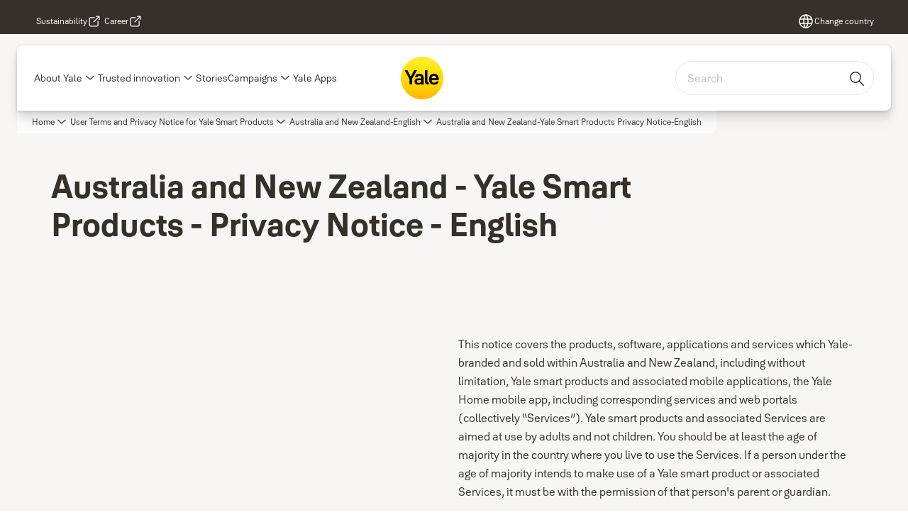

--- FILE ---
content_type: text/html; charset=utf-8
request_url: https://www.yalehome.com/global/en/privacy-and-legal-center/user-terms-and-privacy-notice-for-yale-smart-products/australia-and-new-zealand-english/australia-and-new-zealand-yale-smart-products-privacy-notice-eng
body_size: 43728
content:
<!DOCTYPE html><html lang="en" class="navigation-header   dropdown floating solid " style="--device-mobile: 360px; --device-mobile-lg: 576px; --device-tablet: 768px; --device-tablet-lg: 1024px; --device-laptop: 1280px; --device-laptop-lg: 1440px; --device-desktop: 1920px; --device-desktop-lg: 2560px; --grid-extended-max-width: 2288px; --topPaddingLocalizationBar: 0px; --vh: 7.32px;"><head>
  
  <meta name="viewport" content="width=device-width, initial-scale=1">

  <link rel="preconnect" href="https://gw-assets.assaabloy.com/">

  <meta charset="UTF-8">
  <link rel="icon" href="https://www.yalehome.com/logo/Yale_Logo_Primary_Small_RGB.ico">
  <title>Australia and New Zealand-Yale Smart Products Privacy Notice-English | Yale</title>
  <meta property="version" content="0f36717">
  <meta property="og:type" content="website">
  <meta property="og:title" content="Australia and New Zealand-Yale Smart Products Privacy Notice-English">
  
  <meta property="og:image">
  
    <meta property="og:url" content="https://www.yalehome.com/global/en/privacy-and-legal-center/user-terms-and-privacy-notice-for-yale-smart-products/australia-and-new-zealand-english/australia-and-new-zealand-yale-smart-products-privacy-notice-eng">
  
  
  <meta name="template" content="general-content-page">
  
  
  
  
  
  <meta name="google-site-verification" content="1BOLW-IM4cuGb2aPYs57cxXmnGDNPYATRig89RLIJnE">

  
  <meta name="addsearch-custom-field" data-type="text" content="title=Australia and New Zealand-Yale Smart Products Privacy Notice-English">
  <meta name="addsearch-custom-field" data-type="text" content="market_name=global">
  <meta name="addsearch-custom-field" data-type="text" content="language_name=en">
  <meta name="addsearch-custom-field" data-type="text" content="content_category=page">
  

  
  
    <link rel="canonical" href="https://www.yalehome.com/global/en/privacy-and-legal-center/user-terms-and-privacy-notice-for-yale-smart-products/australia-and-new-zealand-english/australia-and-new-zealand-yale-smart-products-privacy-notice-eng">
    
      <link rel="alternate" hreflang="x-default" href="https://www.yalehome.com/global/en/privacy-and-legal-center/user-terms-and-privacy-notice-for-yale-smart-products/australia-and-new-zealand-english/australia-and-new-zealand-yale-smart-products-privacy-notice-eng">
    
  


  
    
  

  
  
  <script>
    if (!window.onecms) {
      window.onecms = {
        config: {
          site: {
            fadeInComponents: true,
            chinaSite: false,
            name: 'yalehome.com',
            market: 'global',
            language: 'en',
            homePagePath: '/global/en',
            translationsUrl: '/rest/api/v1/translations.json/global/en',
            theme: 'assa-abloy-onecms.brand.theme.yale',
            enableSessionStorageCache: true,
            sessionStorageVersion: 1769598568846
          }
        },
        clientlibs: {}
      }
    }

    window.dataLayer = window.dataLayer || [];
    window.dataLayer.push({
  "googleAnalyticsTrackingId": "UA-17355825-1",
  "matomoSiteId": "290",
  "googleAnalytics4MeasurementId": "G-Z6BWGW4FTB",
  "siteDivision": "00"
});
    window.onecms.clientlibs.vendorJsUrl = '/etc.clientlibs/assa-abloy-onecms/clientlibs-generated/webcomponents/gw-group-vendor.lc-c8758d0d91f0aa762e74306bf63e44bf-lc.js';
    window.onecms.clientlibs.cookieBannerId = '01922d2c-5626-7654-92ff-14f6d5829b9e';
    window.onecms.clientlibs.enableSentry = false;
    window.onecms.clientlibs.sentrySampleRate = '0.5';
    window.onecms.clientlibs.sentryTracesSampleRate = 0.1;
    window.onecms.clientlibs.environment = 'prod';
    window.onecms.clientlibs.isPublish = true;
    window.onecms.clientlibs.centralGtmContainerId = 'GTM-WBWG4NJ';
    window.onecms.clientlibs.featureFlagDivisionGtmPublish = true;
    window.onecms.clientlibs.divisionGtmContainerId = 'GTM-P6G8W4L';
    window.onecms.clientlibs.trackingEnabled = true;
    window.onecms.clientlibs.pageTracked = true;
    window.onecms.clientlibs.videoViewerScriptUrl = "https://gw-assets.assaabloy.com/s7viewers/html5/js/VideoViewer.js";
    window.onecms.clientlibs.interactiveImageScriptUrl = "https://gw-assets.assaabloy.com/s7viewers/html5/js/InteractiveImage.js";
  </script>
  

  
  
    
  
    <script defer="" src="/etc.clientlibs/assa-abloy-onecms/clientlibs/onecms-script-loader.lc-a0ba371bb76eda5838d458b576137ed7-lc.min.js"></script>

  

  
  
  

  
  

  
  
    <link rel="stylesheet" href="/etc.clientlibs/assa-abloy-onecms/clientlibs-generated/themes/global.lc-6dacf8f53f0923b0ec4359c689f39eb1-lc.min.css" type="text/css">
<link rel="stylesheet" href="/etc.clientlibs/assa-abloy-onecms/clientlibs-generated/themes/yale.lc-914c82bee446d4e757aa1e63e70d5cff-lc.min.css" type="text/css">

  


  <style>
    :root{
  --font-family-body:Yale Solis;--font-family-heading:Yale Solis;
}

  </style>
  <style>
    
  </style>
  


  
  
  
    <link rel="stylesheet" href="/etc.clientlibs/assa-abloy-onecms/components/structure/page/v1/page/clientlibs/header-offset-ssr-variables.lc-af567384b6afc7df0896c6eff7f36e56-lc.min.css" type="text/css">

  


  
  
  
    <link rel="stylesheet" href="/etc.clientlibs/assa-abloy-onecms/components/content/webcomponents/gw-group-hero/v1/gw-group-hero/clientlibs/full-width.lc-01348b9ef3f2757101eb40648c601984-lc.min.css" type="text/css">

  

  
  
    <link rel="stylesheet" href="/etc.clientlibs/assa-abloy-onecms/components/content/webcomponents/gw-group-hero/v1/gw-group-hero/clientlibs/half-width.lc-c41ae9dee95f9e491122461fd4d76c63-lc.min.css" type="text/css">

  

  
  
    <link rel="stylesheet" href="/etc.clientlibs/assa-abloy-onecms/components/content/webcomponents/gw-group-hero/v1/gw-group-hero/clientlibs/no-image.lc-29b527b87f70a457b18be5e11e80c8a2-lc.min.css" type="text/css">

  

  
  
    <link rel="stylesheet" href="/etc.clientlibs/assa-abloy-onecms/components/content/restricted/hero/v1/hero/clientlibs.lc-5e7f29eda2c7329d566733ceb36d0dc0-lc.min.css" type="text/css">

  


  
  

  

  



  
    <link rel="stylesheet" href="/etc.clientlibs/assa-abloy-onecms/clientlibs/grid.lc-5334516a308a40e7dd7b3c7a8ae96960-lc.min.css" type="text/css">

  


  
    
    

    

    
    
    

  

  
  <script src="https://www.yalehome.com/static-content/gw_geo_na/gw_geo_na_0fc124a5b26673800ce35b0a972a7a004b4cd131.js" type="text/javascript">
</script>


  <script type="application/ld+json">
    {"@context":"https://schema.org","@type":"BreadcrumbList","itemListElement":[{"position":1,"@type":"ListItem","name":"Home","item":"https://www.yalehome.com/global/en"},{"position":2,"@type":"ListItem","name":"User Terms and Privacy Notice for Yale Smart Products","item":"https://www.yalehome.com/global/en/privacy-and-legal-center/user-terms-and-privacy-notice-for-yale-smart-products"},{"position":3,"@type":"ListItem","name":"Australia and New Zealand-English","item":"https://www.yalehome.com/global/en/privacy-and-legal-center/user-terms-and-privacy-notice-for-yale-smart-products/australia-and-new-zealand-english"},{"position":4,"@type":"ListItem","name":"Australia and New Zealand-Yale Smart Products Privacy Notice-English"}]}
  </script>
  
<script async="" src="/etc.clientlibs/assa-abloy-onecms/clientlibs-generated/webcomponents/gw-group-wc-dependencies/resources/_d.webcomponents-ce.js"></script><script async="" src="/etc.clientlibs/assa-abloy-onecms/clientlibs-generated/webcomponents/gw-group-wc-dependencies/resources/_e.custom-elements-es5-adapter.js"></script><style data-styled="active" data-styled-version="5.3.6"></style><style data-styled="active" data-styled-version="5.3.6"></style><style data-styled="active" data-styled-version="5.3.6"></style><style data-styled="active" data-styled-version="5.3.6"></style></head>
<body class="content-page page basicpage aa-light-theme" id="content-page-4c2ce75d46" data-theme="light">



  




  



  


    
        
            <div class="toast gw-group-toast">

<gw-group-toast id="gw-group-toast-22866cafd7" data-client-lib="/etc.clientlibs/assa-abloy-onecms/clientlibs-generated/webcomponents/gw-group-toast.lc-187d3936fc18dfe367e4db98bd23bfa1-lc.js"><div data-addsearch="exclude" aria-disabled="true" aria-label="" class="styles__Toast-sc-6j63c8-1 jFzVqZ toast-message-wrapper"><div data-addsearch="exclude" class="styles__Text-sc-6j63c8-0 bVYyKt label-sm"></div></div></gw-group-toast>


</div>

        
    
        
            <div class="header header-includer"><div class="site-header">
  <div class="site-header--nav-bar">
  



  <gw-group-nav-header data-client-lib="/etc.clientlibs/assa-abloy-onecms/clientlibs-generated/webcomponents/gw-group-nav-header.lc-9a0381af7fb29a3671dd99a224ff46ef-lc.js" content="[base64]"><header class="styles__Header-sc-z2fkzf-4 iVOgsU"><div id="a11y-skip-link" tabindex="0"><a href="#a11y-skip-link-target" class="styles__SkipLink-sc-z2fkzf-3 gsFJOs">jumpToMainContent</a></div><section class="styles__Topbar-sc-1hzxovh-1 eTryn topbar"></section><div class="styles__Wrapper-sc-z2fkzf-0 gRutnU"><section class="styles__PrimaryNavigation-sc-z2fkzf-1 dEmSaK primary-navigation"><div class="styles__Navigation-sc-x3fycp-0 bWUyaF nav-bar__navigation"><div class="styles__Menu-sc-x3fycp-1 gjkLMg"><button id="gw-group-nav-menu" aria-expanded="false" tabindex="0" class="styles__HamburgerButton-sc-gappku-0 hzYBsL hamburger-menu-button label-md" aria-haspopup="true" aria-controls="hamburger-menu"><div class="styles__HamburgerIcon-sc-gappku-2 iehzkx  hamburger-menu-button" role="presentation"><span class="hamburger-menu-button"></span><span class="hamburger-menu-button"></span><span class="hamburger-menu-button"></span></div><label class="styles__MenuLabel-sc-gappku-1 keTNqZ hamburger-menu-button sr-only">Menu</label></button><nav aria-label="Main menu" class="styles__TopNavigation-sc-khrlvi-1 ksMHTH"></nav></div><div hidden="" style="position: absolute; pointer-events: none; z-index: 999; opacity: 0; transform: translateY(-16px); overflow: initial;"><div id="hamburger-menu" class="styles__HamburgerMenu-sc-1k5lid8-0 fGXaOn"><nav aria-labelledby="gw-group-nav-menu" class="styles__HamburgerNavigation-sc-1k5lid8-1 gblgCQ"><div class="styles__MobileNavigation-sc-1krcsdf-0 iVcejX"><div id="level1-menu" class="styles__PrimaryNavigation-sc-1krcsdf-1 evpdQe"><ul class="styles__List-sc-1krcsdf-2 jGfqJk"><li class="styles__ListItem-sc-1krcsdf-3 hwWJSP label-md"><a href="https://www.yalehome.com/global/en/about-yale" aria-current="page" class="styles__ListItemLink-sc-1krcsdf-4 CvNzn">About Yale</a><div class="button aem-ie__cta"><button class="styles__Button-sc-18sij4a-0 bMXnuW styles__ListItemButton-sc-1krcsdf-5 dvrTXR" aria-label="About Yale Sub menu" id="982137468f" role="button" aria-haspopup="true" aria-controls="mobile-subnavigation-menu-982137468f" data-variant="default"><svg role="presentation" class="styles__Icon-sc-1u0rbjk-0 fivoSa chevron external " width="24" height="24" viewBox="0 0 24 24" fill="none" xmlns="http://www.w3.org/2000/svg"><path d="M12 15C12.1971 15 12.3942 14.9346 12.5498 14.7946L18.7744 9.19273C19.0752 8.92197 19.0752 8.47382 18.7744 8.20307C18.4735 7.93231 17.9755 7.93231 17.6747 8.20307L12 13.3101L6.32531 8.20307C6.02445 7.93231 5.52649 7.93231 5.22564 8.20307C4.92479 8.47382 4.92479 8.92197 5.22564 9.19273L11.4502 14.7946C11.6058 14.9346 11.8029 15 12 15Z" fill="#1A1A1A"></path></svg></button></div></li><li class="styles__ListItem-sc-1krcsdf-3 hwWJSP label-md"><a href="https://www.yalehome.com/global/en/trusted-innovation" aria-current="page" class="styles__ListItemLink-sc-1krcsdf-4 CvNzn">Trusted innovation</a><div class="button aem-ie__cta"><button class="styles__Button-sc-18sij4a-0 bMXnuW styles__ListItemButton-sc-1krcsdf-5 dvrTXR" aria-label="Trusted innovation Sub menu" id="97fa2b34b5" role="button" aria-haspopup="true" aria-controls="mobile-subnavigation-menu-97fa2b34b5" data-variant="default"><svg role="presentation" class="styles__Icon-sc-1u0rbjk-0 fivoSa chevron external " width="24" height="24" viewBox="0 0 24 24" fill="none" xmlns="http://www.w3.org/2000/svg"><path d="M12 15C12.1971 15 12.3942 14.9346 12.5498 14.7946L18.7744 9.19273C19.0752 8.92197 19.0752 8.47382 18.7744 8.20307C18.4735 7.93231 17.9755 7.93231 17.6747 8.20307L12 13.3101L6.32531 8.20307C6.02445 7.93231 5.52649 7.93231 5.22564 8.20307C4.92479 8.47382 4.92479 8.92197 5.22564 9.19273L11.4502 14.7946C11.6058 14.9346 11.8029 15 12 15Z" fill="#1A1A1A"></path></svg></button></div></li><li class="styles__ListItem-sc-1krcsdf-3 hwWJSP label-md"><a href="https://www.yalehome.com/global/en/stories" aria-current="page" class="styles__ListItemLink-sc-1krcsdf-4 CvNzn">Stories</a></li><li class="styles__ListItem-sc-1krcsdf-3 hwWJSP label-md"><a href="https://www.yalehome.com/global/en/campaigns" aria-current="page" class="styles__ListItemLink-sc-1krcsdf-4 CvNzn">Campaigns</a><div class="button aem-ie__cta"><button class="styles__Button-sc-18sij4a-0 bMXnuW styles__ListItemButton-sc-1krcsdf-5 dvrTXR" aria-label="Campaigns Sub menu" id="4847508546" role="button" aria-haspopup="true" aria-controls="mobile-subnavigation-menu-4847508546" data-variant="default"><svg role="presentation" class="styles__Icon-sc-1u0rbjk-0 fivoSa chevron external " width="24" height="24" viewBox="0 0 24 24" fill="none" xmlns="http://www.w3.org/2000/svg"><path d="M12 15C12.1971 15 12.3942 14.9346 12.5498 14.7946L18.7744 9.19273C19.0752 8.92197 19.0752 8.47382 18.7744 8.20307C18.4735 7.93231 17.9755 7.93231 17.6747 8.20307L12 13.3101L6.32531 8.20307C6.02445 7.93231 5.52649 7.93231 5.22564 8.20307C4.92479 8.47382 4.92479 8.92197 5.22564 9.19273L11.4502 14.7946C11.6058 14.9346 11.8029 15 12 15Z" fill="#1A1A1A"></path></svg></button></div></li><li class="styles__ListItem-sc-1krcsdf-3 hwWJSP label-md"><a href="https://www.yalehome.com/global/en/yale-apps" aria-current="page" class="styles__ListItemLink-sc-1krcsdf-4 CvNzn">Yale Apps</a></li></ul><div style="margin-top: 24px;"><footer class="styles__HamburgerFooter-sc-1krcsdf-6 bqWbYf"><ul class="styles__TopbarLinksList-sc-1m33sy9-4 hrphK"><li><div class="button aem-ie__cta"><a class="styles__Button-sc-18sij4a-0 hhSRUY label-sm" aria-label="Sustainability" id="ae3dc24b-cdfb-4a40-a89b-0e5c8d0ba18b" role="link" href="https://www.assaabloy.com/group/en/sustainability" target="_blank" rel="noopener noreferrer" data-variant="default"><span id="fe3f580c-7218-4819-9f30-c44204a7afc2" class="styles__Label-sc-18sij4a-1 jKMGzI label-sm ">Sustainability</span></a></div></li><li><div class="button aem-ie__cta"><a class="styles__Button-sc-18sij4a-0 hhSRUY label-sm" aria-label="Career" id="7032281a-ebae-4f41-8170-02a86e6764a0" role="link" href="https://www.assaabloy.com/career/en" target="_blank" rel="noopener noreferrer" data-variant="default"><span id="61efcd0a-b399-41b6-867e-41045d547c35" class="styles__Label-sc-18sij4a-1 jKMGzI label-sm ">Career</span></a></div></li></ul><div class="styles__LocationSwitcher-sc-1v1boy1-0 kWNxfc"><button mode="topbar" aria-label="Change country" class="styles__MarketsModalButton-sc-xgurc4-3 hqEEXv label-sm"><svg role="img" class="styles__Icon-sc-1u0rbjk-0 fivoSa" width="24" height="24" viewBox="0 0 24 24" xmlns="http://www.w3.org/2000/svg" aria-hidden="true" aria-label="Market"><path fill-rule="evenodd" clip-rule="evenodd" d="M11.3102 2.27441C11.4071 2.24909 11.5089 2.24308 11.6093 2.25782C11.7392 2.25262 11.8695 2.25 12 2.25C12.1305 2.25 12.2608 2.25262 12.3907 2.25782C12.4911 2.24308 12.5929 2.24909 12.6898 2.27441C15.0236 2.43985 17.2291 3.44051 18.8943 5.10571C20.7228 6.93419 21.75 9.41414 21.75 12C21.75 13.2804 21.4978 14.5482 21.0078 15.7312C20.5178 16.9141 19.7997 17.9889 18.8943 18.8943C17.9889 19.7997 16.9141 20.5178 15.7312 21.0078C14.7612 21.4096 13.7342 21.6515 12.6899 21.7256C12.593 21.7509 12.4911 21.7569 12.3906 21.7422C12.2606 21.7474 12.1304 21.75 12 21.75C11.8696 21.75 11.7394 21.7474 11.6094 21.7422C11.5089 21.7569 11.407 21.7509 11.3101 21.7256C10.2658 21.6515 9.23879 21.4096 8.26884 21.0078C7.08591 20.5178 6.01108 19.7997 5.10571 18.8943C4.20034 17.9889 3.48216 16.9141 2.99217 15.7312C2.50219 14.5482 2.25 13.2804 2.25 12C2.25 9.41414 3.27723 6.93419 5.10571 5.10571C6.77091 3.44051 8.97643 2.43985 11.3102 2.27441ZM11.922 20.2496C11.0933 18.8434 10.4846 17.326 10.1108 15.75H13.8892C13.5154 17.326 12.9067 18.8434 12.078 20.2496C12.052 20.2499 12.026 20.25 12 20.25C11.974 20.25 11.948 20.2499 11.922 20.2496ZM13.9096 20.0259C14.3345 19.9248 14.7517 19.7899 15.1571 19.622C16.1581 19.2074 17.0675 18.5997 17.8336 17.8336C18.4455 17.2217 18.9564 16.5184 19.3485 15.75H15.4271C15.1069 17.2314 14.5976 18.6688 13.9096 20.0259ZM15.6846 14.25H19.9373C20.1443 13.5195 20.25 12.7624 20.25 12C20.25 11.2323 20.143 10.4757 19.9373 9.75H15.6846C15.7797 10.4937 15.8278 11.2451 15.8278 12C15.8278 12.7549 15.7797 13.5063 15.6846 14.25ZM15.4271 8.25H19.3485C18.9593 7.48737 18.4503 6.78308 17.8336 6.16637C16.745 5.07769 15.3833 4.3247 13.9096 3.97402C14.5976 5.33119 15.1069 6.76856 15.4271 8.25ZM12.078 3.75037C12.9067 5.15662 13.5154 6.67405 13.8892 8.25H10.1108C10.4846 6.67405 11.0933 5.15662 11.922 3.75037C11.948 3.75012 11.974 3.75 12 3.75C12.026 3.75 12.052 3.75012 12.078 3.75037ZM10.0904 3.97402C8.61666 4.3247 7.25505 5.07769 6.16637 6.16637C5.54966 6.78308 5.04068 7.48737 4.65152 8.25H8.57285C8.89307 6.76856 9.40236 5.33119 10.0904 3.97402ZM8.31538 9.75H4.06273C3.857 10.4757 3.75 11.2323 3.75 12C3.75 12.7624 3.85566 13.5195 4.06275 14.25H8.31538C8.22034 13.5063 8.1722 12.7549 8.1722 12C8.1722 11.2451 8.22034 10.4937 8.31538 9.75ZM9.82872 14.25H14.1713C14.2751 13.5072 14.3278 12.7555 14.3278 12C14.3278 11.2445 14.2751 10.4928 14.1713 9.75H9.82872C9.72487 10.4928 9.6722 11.2445 9.6722 12C9.6722 12.7555 9.72487 13.5072 9.82872 14.25ZM8.57285 15.75C8.89306 17.2314 9.40235 18.6688 10.0904 20.0259C9.66546 19.9248 9.24827 19.7899 8.84286 19.622C7.84193 19.2074 6.93245 18.5997 6.16637 17.8336C5.55448 17.2217 5.04364 16.5184 4.65153 15.75H8.57285Z" fill="#1A1A1A"></path></svg><div class="styles__MarketsModalButtonLabelContainer-sc-xgurc4-4 iOKlvY"><span mode="topbar" class="styles__PrimaryLabel-sc-xgurc4-1 dvPYJV">Change country</span></div></button></div></footer></div></div></div></nav></div></div></div><div class="styles__Logotype-sc-hktp9h-0 jmZgQt"><div class="styles__ImageWrapper-sc-h9y1a8-0 eeKpvr"><a href="https://www.yalehome.com/global/en" id="page-logo"><div class="styles__Image-sc-h9y1a8-1 gyRPfV"><picture class="styles__FullPicture-sc-h9y1a8-3 jfRrWj"><img id="page-logo" src="https://gw-assets.assaabloy.com/is/content/assaabloy/yale-logo-6?wid=undefined&amp;hei=undefined" srcset="" alt="Yale" loading="lazy" sizes="(min-width: 1024px) 33vw, 50vw" width="auto" height="auto" aria-label="yalehome.com Home" class="styles__FullImage-sc-h9y1a8-2 OmrEl"></picture></div></a></div></div><div class="styles__RightSideWrapper-sc-z2fkzf-2 dsQtJS"><div class="styles__SearchBar-sc-shxt5d-5 dViMtp"><div class="styles__InputWrapper-sc-shxt5d-0 hqjvkO"><form role="search" class="styles__SearchBarInput-sc-shxt5d-4 erlPwq"><input type="search" placeholder="Search" aria-label="Search this site" name="search-bar-input" role="combobox" aria-controls="search-results" aria-expanded="false" class="styles__InputText-sc-shxt5d-3 hwuhom" value=""><button class="styles__SearchIcon-sc-shxt5d-1 jHQpMW magnifying-glas" aria-label="Search" type="button"><svg role="presentation" class="styles__Icon-sc-1u0rbjk-0 fivoSa" width="24" height="24" viewBox="0 0 24 24" fill="none" xmlns="http://www.w3.org/2000/svg"><path d="M21.7668 20.6874L16.0766 14.9962C16.579 14.3912 16.9789 13.7144 17.2762 12.9864C17.676 12.0224 17.8811 10.997 17.8811 9.94078C17.8811 8.88458 17.676 7.86939 17.2762 6.89522C16.8763 5.92105 16.2919 5.05967 15.5538 4.32135C14.8156 3.58303 13.9441 2.99853 12.9804 2.59861C11.0529 1.79876 8.8384 1.79876 6.90068 2.60886C5.92669 3.00879 5.06549 3.59329 4.32731 4.33161C3.58913 5.06993 3.00474 5.94156 2.6049 6.90547C2.20505 7.87964 2 8.89483 2 9.95104C2 11.0072 2.20505 12.0224 2.6049 12.9966C3.00474 13.9708 3.58913 14.8321 4.32731 15.5705C5.06549 16.3088 5.93695 16.8933 6.90068 17.2932C7.86441 17.6931 8.88966 17.8982 9.94566 17.8982C11.0017 17.8982 12.0167 17.6931 12.9906 17.2932C13.7186 16.9856 14.3952 16.5857 15.0001 16.0832L20.6902 21.7744C20.844 21.9282 21.0388 22 21.2336 22C21.4284 22 21.6232 21.9282 21.777 21.7744C22.0743 21.477 22.0743 20.9848 21.777 20.6874H21.7668ZM12.396 15.8678C10.8376 16.5139 9.0537 16.5139 7.49532 15.8678C6.71613 15.5397 6.01897 15.0783 5.41407 14.4835C4.80918 13.8887 4.34781 13.1914 4.02999 12.4018C3.70191 11.6225 3.53787 10.7919 3.53787 9.95104C3.53787 9.11018 3.70191 8.27957 4.02999 7.50023C4.35807 6.72089 4.81943 6.02359 5.41407 5.41858C6.00871 4.81357 6.71613 4.35212 7.49532 4.03423C8.27451 3.70609 9.10496 3.54202 9.94566 3.54202C10.7864 3.54202 11.6168 3.70609 12.396 4.03423C13.1752 4.36237 13.8724 4.82382 14.4773 5.42883C15.0719 6.02359 15.5435 6.72089 15.8716 7.51048C16.1997 8.28982 16.3637 9.11018 16.3637 9.96129C16.3637 10.8124 16.1997 11.6328 15.8716 12.4121C15.5435 13.1914 15.0821 13.8887 14.4875 14.4938C13.8929 15.0885 13.1957 15.5602 12.4063 15.8884L12.396 15.8678Z" fill="#1A1A1A"></path></svg></button><button aria-label="Reset search field" type="button" class="styles__ClearButton-sc-shxt5d-2 gJQJgT"><svg role="presentation" class="styles__Icon-sc-1u0rbjk-0 fivoSa" width="24" height="24" viewBox="0 0 24 24" fill="none" xmlns="http://www.w3.org/2000/svg"><path d="M18.0582 18.9744C17.8545 18.9744 17.6509 18.8718 17.5491 18.7692L11.9491 13.1282L6.34909 18.7692C6.04364 19.0769 5.53455 19.0769 5.22909 18.7692C4.92364 18.4615 4.92364 17.9487 5.22909 17.641L10.8291 12L5.33091 6.35897C5.02545 6.05128 5.02545 5.53846 5.33091 5.23077C5.63636 4.92308 6.14545 4.92308 6.45091 5.23077L12.0509 10.8718L17.6509 5.23077C17.9564 4.92308 18.4655 4.92308 18.7709 5.23077C19.0764 5.53846 19.0764 6.05128 18.7709 6.35897L13.0691 12L18.6691 17.641C18.9745 17.9487 18.9745 18.4615 18.6691 18.7692C18.4655 18.8718 18.2618 18.9744 18.0582 18.9744Z" fill="#1A1A1A"></path></svg></button></form></div></div></div></section><nav aria-label="Breadcrumbs"><ul class="styles__Breadcrumbs-sc-l06ea9-0 fYQOxL"><li class="styles__BreadCrumb-sc-l06ea9-1 bSvCNm"><div class="button aem-ie__cta"><a class="styles__Button-sc-18sij4a-0 hSqJBv label-sm" aria-label="User Terms and Privacy Notice for Yale Smart Products" id="73aebdbf-b379-4139-81f9-fceb191fb8f7" role="link" href="https://www.yalehome.com/global/en/privacy-and-legal-center/user-terms-and-privacy-notice-for-yale-smart-products" target="_self" rel="" data-variant="text"><span id="c8fc4c08-1824-4cfb-b975-709e06bd8ff1" class="styles__Label-sc-18sij4a-1 fcDSKM label-sm ">User Terms and Privacy Notice for Yale Smart Products</span><svg role="presentation" class="styles__Icon-sc-1u0rbjk-0 fivoSa chevron  " width="24" height="24" viewBox="0 0 24 24" fill="none" xmlns="http://www.w3.org/2000/svg"><path d="M12 15C12.1971 15 12.3942 14.9346 12.5498 14.7946L18.7744 9.19273C19.0752 8.92197 19.0752 8.47382 18.7744 8.20307C18.4735 7.93231 17.9755 7.93231 17.6747 8.20307L12 13.3101L6.32531 8.20307C6.02445 7.93231 5.52649 7.93231 5.22564 8.20307C4.92479 8.47382 4.92479 8.92197 5.22564 9.19273L11.4502 14.7946C11.6058 14.9346 11.8029 15 12 15Z" fill="#1A1A1A"></path></svg></a></div></li><li class="styles__BreadCrumb-sc-l06ea9-1 bSvCNm"><div class="button aem-ie__cta"><span class="styles__Button-sc-18sij4a-0 hSqJBv label-sm" aria-label="Australia and New Zealand-English" id="5dc8ee15-6023-40f7-874f-467fdfa02268" role="button" aria-current="page" data-variant="text"><span id="2bf4501e-cf21-4fb6-b7fd-f99d4bc20a10" class="styles__Label-sc-18sij4a-1 fcDSKM label-sm ">Australia and New Zealand-English</span><svg role="presentation" class="styles__Icon-sc-1u0rbjk-0 fivoSa chevron external " width="24" height="24" viewBox="0 0 24 24" fill="none" xmlns="http://www.w3.org/2000/svg"><path d="M12 15C12.1971 15 12.3942 14.9346 12.5498 14.7946L18.7744 9.19273C19.0752 8.92197 19.0752 8.47382 18.7744 8.20307C18.4735 7.93231 17.9755 7.93231 17.6747 8.20307L12 13.3101L6.32531 8.20307C6.02445 7.93231 5.52649 7.93231 5.22564 8.20307C4.92479 8.47382 4.92479 8.92197 5.22564 9.19273L11.4502 14.7946C11.6058 14.9346 11.8029 15 12 15Z" fill="#1A1A1A"></path></svg></span></div></li></ul></nav></div></header></gw-group-nav-header>
  




</div>




</div>
</div>

        
    
        
    
        
    
        
    
    <main>
        
            
        
            
        
            
                <div class="herogrid responsivegrid">


<div class="aem-Grid aem-Grid--12 aem-Grid--default--12 ">
    
    <div class="gw-group-hero theme-alt-2 aem-GridColumn aem-GridColumn--default--12">





<div class="server-side-hero">
  
  
  
  
  
  
  
  
  

  
  
  
  
  
  
  

  
  
  

  
  
  

  <section id="gw-group-hero-7eb6d01f2f" class="hero-no-image theme-alt-2 hero-no-image--padding-bottom">
    <div class="hero-no-image__content-wrapper">
      <!-- Two Column Layout -->
      

      <!-- Default Layout -->
      <div class="hero-no-image__content-column">
        <div class="hero-no-image__title-container">
          <h1 class="hero-no-image__title heading-xl">
            Australia and New Zealand - Yale Smart Products - Privacy Notice - English
          </h1>
        </div>
        
        

        <!-- Search Layout -->
        
      </div>
    </div>
  </section>

</div>




  <span class="metadata" style="display: none" tabindex="-1" aria-hidden="true" data-client-lib="/etc.clientlibs/assa-abloy-onecms/components/content/webcomponents/gw-group-hero/v1/gw-group-hero/clientlibs/scripts/internal-links-attribute.lc-fcd35f7f55a56b165d182cfdf8da01d5-lc.js">
  </span>



  <span class="metadata" style="display: none" tabindex="-1" aria-hidden="true" data-client-lib="/etc.clientlibs/assa-abloy-onecms/components/content/webcomponents/gw-group-hero/v1/gw-group-hero/clientlibs/scripts/analytics-events.lc-b260fac5e6ca85d3d572ae0dd663c72b-lc.js">
  </span>



  <span class="metadata" style="display: none" tabindex="-1" aria-hidden="true" data-client-lib="/etc.clientlibs/assa-abloy-onecms/components/content/webcomponents/gw-group-hero/v1/gw-group-hero/clientlibs/scripts/validate-image-alt.lc-19c6a542379440c8aeae98f51c450728-lc.js">
  </span>

</div>

    
</div>
</div>

            
        
            
                <div class="responsivegrid">


<div class="aem-Grid aem-Grid--12 aem-Grid--default--12 ">
    
    <div class="gw-group-text-and-media background-grey none aem-GridColumn aem-GridColumn--default--12">






  
    <gw-group-text-and-media-one-column-text id="gw-group-text-and-media-34aeda6f6d" data-client-lib="/etc.clientlibs/assa-abloy-onecms/clientlibs-generated/webcomponents/gw-group-text-and-media-one-column-text.lc-f3fa30fd3bfd7835add7d15d9d76f2ae-lc.js" data-uses-dm-video="no" data-uses-dm-interactive-image="no" content="[base64]" theme="theme-alt-9"><section data-force-mobile="false" class="styles__TextAndMediaOneColumnText-sc-y12dtn-0 dGeTSA"><div class="styles__Wrapper-sc-rfxywm-0 cbtqXl"><div class="styles__TextAndMedia-sc-bz4fjq-1 fFmzZK"><div class="styles__Columns-sc-bz4fjq-2 MPqoA"><div class="styles__Column1-sc-bz4fjq-3 eVNFbs"><section class="styles__TextContainer-sc-bz4fjq-7 ldDjRp"><div class="styles__TextContentContainer-sc-bz4fjq-9 dtoOlR"><section class="styles__TextAndButton-sc-bz4fjq-6 ephehE fade-in-section is-visible"><div class="styles__RichText-sc-xvjmvq-0 jhJfZw body-md aem-ie__text" id=""><div class="richtext_innerWrapper"><p>This notice covers the products, software, applications and services which Yale-branded and sold within Australia and New Zealand, including without limitation, Yale smart products and associated mobile applications, the Yale Home mobile app, including corresponding services and web portals (collectively “Services”). Yale smart products and associated Services are aimed at use by adults and not children. You should be at least the age of majority in the country where you live to use the Services. If a person under the age of majority intends to make use of a Yale smart product or associated Services, it must be with the permission of that person's parent or guardian<i>.</i></p><p><i>&nbsp;</i></p><p>We are committed to protecting your personal data when you use the Services. The purpose of this Privacy Notice is to describe how we collect and process the personal data that we receive in connection with your use of the Services, as follows:</p><ul> <li>How we treat data relating to the Yale Home products/Services</li> <li>What personal data we may collect</li> <li>How and why we use your personal data</li> <li>Who and where is your personal data transferred to</li> <li>How long will we store your personal data</li> <li>Your rights</li> <li>Cookies</li> <li>How we can make changes to this notice</li> <li>Contact us</li></ul><p>Please click on the links above to navigate directly to the relevant section of this privacy notice. The first link relates to Yale Home products only, whereas the remainder of the notice relates to all personal data Yale process across its range of smart products, including Yale Home products.</p><p>The Services are offered by the companies located at 235 Huntingdale Road, Oakleigh, Victoria and 6 Armstrong Road, Albany Auckland, trading as ASSA ABLOY, together with Security &amp; Risk Communications Limited (trading as Yale) (a member of the ASSA ABLOY Group and a wholly owned subsidiary of ASSA ABLOY AB) referred to as us, we, our, ASSA ABLOY or the Company. Security &amp; Risk Communications Limited, registration number 417550, of Parkway Business Centre, Ballymount, Dublin 24, is the “data controller” for the purposes of registering an account for the App and your use of the Services to operate your products.</p><p>For other related processing activities which are not relating to the operation and management of the Services, but are related to your use of the Yale smart products, such as when you contact customer support, the ASSA ABLOY entity (trading as Yale) in your country will be the "data controller" responsible for the processing of your personal data. For details for this entity, please select your country on this <a target="_self" tabindex="0" aria-label="link" rel="no referer, no opener" href="https://www.yalehome.com/global/en#location-modal-open">link</a> and view the privacy notice for your country’s Yale website, which will be available at the bottom of the page.</p></div></div></section></div></section></div></div></div></div></section></gw-group-text-and-media-one-column-text>
    

  

  

  
  

</div>
<div class="gw-group-text-and-media background-grey none aem-GridColumn aem-GridColumn--default--12">






  
    <gw-group-text-and-media-one-column-text id="gw-group-text-and-media-85b5ef8dd5" data-client-lib="/etc.clientlibs/assa-abloy-onecms/clientlibs-generated/webcomponents/gw-group-text-and-media-one-column-text.lc-f3fa30fd3bfd7835add7d15d9d76f2ae-lc.js" data-uses-dm-video="no" data-uses-dm-interactive-image="no" content="[base64]" theme="theme-alt-9"><section data-force-mobile="false" class="styles__TextAndMediaOneColumnText-sc-y12dtn-0 dGeTSA"><div class="styles__Wrapper-sc-rfxywm-0 cbtqXl"><div class="styles__TextAndMedia-sc-bz4fjq-1 fFmzZK"><div class="styles__Columns-sc-bz4fjq-2 MPqoA"><div class="styles__Column1-sc-bz4fjq-3 eVNFbs"><section class="styles__TextContainer-sc-bz4fjq-7 ldDjRp"><div class="styles__TextContentContainer-sc-bz4fjq-9 dtoOlR"><div class="styles__Title-sc-fbadai-0 hanbgA"><h2 id="241ecae9-9d71-4680-8125-d4518ca062cd" class="heading-lg undefined" aria-label="Acceptance of this Privacy Notice">Acceptance of this Privacy Notice</h2></div><section class="styles__TextAndButton-sc-bz4fjq-6 ephehE fade-in-section"><div class="styles__RichText-sc-xvjmvq-0 jhJfZw body-md aem-ie__text" id=""><div class="richtext_innerWrapper"><p>By accessing and/or using the App and/or Services you acknowledge that you have read and understood this Privacy Notice and that you authorise us to collect, hold, use and disclose your Personal data that we receive in connection with your use of the App and/or Services in accordance with this Privacy Notice.</p><p>This Privacy Notice applies together with any other applicable terms and conditions that may apply to your relationship and/or engagement with us, including our general Privacy Policy, available here: General Privacy Policy (which applies to your engagement with us other than through the App or Services), as well as our Terms and Conditions available –</p><p>For Australia –</p><p><a target="_blank" tabindex="0" aria-label="https://www.assaabloy.com/au/en/legal/privacy-policy" rel="no referer, no opener" href="https://www.assaabloy.com/au/en/legal/privacy-policy">https://www.assaabloy.com/au/en/legal/privacy-policy</a></p><p><a target="_blank" tabindex="0" aria-label="https://www.assaabloy.com/au/en/legal/terms-and-conditions-of-trade" rel="no referer, no opener" href="https://www.assaabloy.com/au/en/legal/terms-and-conditions-of-trade">https://www.assaabloy.com/au/en/legal/terms-and-conditions-of-trade</a></p><p>For New Zealand –</p><p><a target="_blank" tabindex="0" aria-label="https://www.assaabloy.com/nz/en/privacy-center/privacy-policy" rel="no referer, no opener" href="https://www.assaabloy.com/nz/en/privacy-center/privacy-policy">https://www.assaabloy.com/nz/en/privacy-center/privacy-policy</a></p><p><a target="_blank" tabindex="0" aria-label="https://www.assaabloy.com/nz/en/legal/terms-and-conditions" rel="no referer, no opener" href="https://www.assaabloy.com/nz/en/legal/terms-and-conditions">https://www.assaabloy.com/nz/en/legal/terms-and-conditions</a></p></div></div></section></div></section></div></div></div></div></section></gw-group-text-and-media-one-column-text>
    

  

  

  
  

</div>
<div class="gw-group-text-and-media background-grey none aem-GridColumn aem-GridColumn--default--12">






  
    <gw-group-text-and-media-one-column-text id="gw-group-text-and-media-6f80263547" data-client-lib="/etc.clientlibs/assa-abloy-onecms/clientlibs-generated/webcomponents/gw-group-text-and-media-one-column-text.lc-f3fa30fd3bfd7835add7d15d9d76f2ae-lc.js" data-uses-dm-video="no" data-uses-dm-interactive-image="no" content="[base64]/[base64]/[base64]" theme="theme-alt-9"><section data-force-mobile="false" class="styles__TextAndMediaOneColumnText-sc-y12dtn-0 dGeTSA"><div class="styles__Wrapper-sc-rfxywm-0 cbtqXl"><div class="styles__TextAndMedia-sc-bz4fjq-1 fFmzZK"><div class="styles__Columns-sc-bz4fjq-2 MPqoA"><div class="styles__Column1-sc-bz4fjq-3 eVNFbs"><section class="styles__TextContainer-sc-bz4fjq-7 ldDjRp"><div class="styles__TextContentContainer-sc-bz4fjq-9 dtoOlR"><div class="styles__Title-sc-fbadai-0 hanbgA"><h2 id="0811f3b0-4805-489e-90e9-0ba63c5e9534" class="heading-lg undefined" aria-label="How we treat data relating to the Yale Home products/Services">How we treat data relating to the Yale Home products/Services</h2></div><section class="styles__TextAndButton-sc-bz4fjq-6 ephehE fade-in-section"><div class="styles__RichText-sc-xvjmvq-0 jhJfZw body-md aem-ie__text" id=""><div class="richtext_innerWrapper"><ul> <li>What personal data do we collect for Yale Home products/Services?</li> <li>Who and where will your personal data be transferred to?</li> <li>Invitees</li></ul><h3 class="heading-md heading-rte">What personal data do we collect for Yale Home products/Services?</h3><p><b>Personal data we require for use of the Services</b><i></i></p><p>When you download the App and in order to use the Services, we require you to establish an account and collect and store the following:</p><ul> <li>Name</li> <li>Email address – This is optional, but we recommend you provide your email address which allows a second way to verify your identity, helping to increase your account security</li> <li>Password</li> <li>Telephone number</li> <li>Product ID</li> <li>User verification identifiers.</li></ul><p><b>Single sign-on services</b></p><p>We allow you to use providers of single sign-on services (such as Google, WeChat, or Apple) with whom you already have an account to create a Yale Home account. You can decide what personal data we can see and use when creating an account using a single sign-on service. For more information about how your personal data may be processed when you use such a single sign-on service, please refer to the single sign-on service provider’s privacy notice.</p><p><b>Personal data collected based on your use of the Services</b></p><p><u>About you and others<br></u>We collect personal data that you may provide about yourself, such as user-name, as well as personal data about other people who have access to your products, such as other family members, guests, service providers like gardeners, house cleaners and/or others (“<b>Invitees</b>”). This will include mobile telephone numbers, as well as other information you may provide in relation to a contact list, such as the name or email addresses of Invitees who you are allowing to access your products, as well as the unique pin codes or user codes you may create for them.</p><p>We may ask for access to your contact list and you may consent to providing access to such list which includes personal data.</p><p>When setting up your products we will gather details about the positioning and use of the products, for example you can name a device or a ‘security area’ within your property, such as kitchen or garage.</p><p><u>Location</u><br> If you enable the Auto-Unlock feature for a smart door lock and disarming prompts for an alarm system, the App will request your consent to track your location in order to determine when your device nears products that you have permission to access (e.g. when you are near home). Location information will only be stored on your device, and not by Yale. This information will tell your mobile device to start listening for your product more often. This improves the device’s performance and saves your mobile device’s battery life.</p><p><u>Fingerprints</u></p><p>Certain products contain a fingerprint scanner, allowing the use of a fingerprint as an approved credential to operate a product. For instance, a fingerprint can be used to open a smart door lock, in the same way as using a pin code. Products containing a fingerprint scanner do not store an image of a fingerprint when one is registered. Instead, the fingerprint is stored as a digital representation in the form of a binary code. The fingerprint data is encrypted and only stored in the device. Yale cannot view or access the fingerprint data and it is not backed up to a cloud.</p><p>You are in control of how your fingerprint is used. It is not necessary for a fingerprint to be registered for a product to function. Fingerprint functionality is provided for the convenience and preference of customers, so you can choose to enroll a fingerprint. We therefore rely on your explicit consent to process fingerprint data. If you change your mind and do not want to use a fingerprint as a credential, you can delete it from the device at any time.</p><p><b>Personal data we automatically collect</b></p><p>When you use the App, we will create a user ID. In addition, we also gather the following information for purposes of providing the Services when you download the App and/or access the Services:</p><ul> <li>Usage data about how and when you interact with the Services</li> <li>Product status</li> <li>Logs of those who make use of your products (e.g. lock/unlock a door) – this information is then presented to owners in the activity feed in the App</li> <li>A record of when a product owner sends an invite to another person to use their product</li></ul><p>We also collect the following information about the devices on which the App is downloaded and the products you use:</p><ul> <li>Operating system of the device on which the App is downloaded (e.g. by you, Invitees)</li> <li>The version of the App on such devices</li> <li>Information about your products, including serial numbers, MAC address, software versions on such products and installation dates.</li></ul><p><b>Personal Data we receive when you use third party products and services</b></p><p>If you access the Services through a third-party (e.g. by managing your device via a smart speaker), use a third-party application or service through the “Works With” feature, otherwise use a third-party service provider in connection with the Services and products, or request or authorize us to give access or data to a third-party service provider (e.g. a delivery service, property management or rental service), then that third party will send us data about you and your Invitees, such as User ID.</p><p><b>In-app news &amp; offers</b></p><p>In the Explore section of the app we provide information and news about new products, offers and services. This information is provided to all app users at a country / language level, and is not targeted to individual app users based on the products they use in the app. If you would like to receive tailored offers based on the products and services you receive from Yale, you can provide consent to do so. If you choose to provide consent, we will use details of the products you hold and use to provide you with tailored in-app messages and notifications about Yale products and services which we think you’ll love. For example, if you use a smart door lock and an alarm system, we may send you an offer about a camera which we think will work with and complement your existing products to improve your overall home security. You can unsubscribe at any time by updating your preferences in the App Consents section of the app menu.</p><p><b>App usage tracking</b></p><p>Where you provide your consent, we will collect information about how customers use the app, so we can keep making it better:</p><ul> <li><b>Usage and behavioural insights</b>: To help us understand how you use and engage with the app, such as the features you use and how you navigate between pages.</li> <li><b>Device information</b>: Basic technical details, such as the app version being used or your device type and&nbsp;operating system.</li> <li><b>Crash information</b>: If the app experiences a bug, sharing this information helps us to fix problems more quickly.</li></ul><p><b>This information may include personal data, but it will only be used to improve the app and our products. &nbsp;The insights gathered from this tracking is reviewed on an aggregated level in order to help us improve the user experience, functionality and reliability of the app.</b></p><p><b>You can provide or withdraw your consent at any time in the App Consents page in the User Settings section of the app.</b></p><h3 class="heading-md heading-rte">&nbsp;</h3><h3 class="heading-md heading-rte">Who and where will your personal data be transferred to?</h3><p>We will transfer personal data for the purposes set out in the section entitled “<a target="_self" tabindex="0" aria-label="How and why we use your personal data" rel="no referer, no opener" href="#_bookmark5">How and why we use your personal data</a>”;</p><p>-&nbsp;&nbsp; To other organisations of the ASSA ABLOY Group to the extent necessary to support the operation of the Yale Home products and Services.</p><p>-&nbsp;&nbsp; To third parties which provide support services connected to the Yale Home products and Services and its functions, but only to the extent necessary to provide these services, for example, to Amazon Web Services who may store your personal data on our behalf, or to an SMS service provider to allow us to send you one-time verification codes during the registration process or when you subsequently sign in to the App.</p><p>-&nbsp;&nbsp; With third parties that provide support services for some existing Yale Home products and Services, such as for customer support purposes.</p><p>-&nbsp;&nbsp; To Digital Analytics providers who provide tools that help us improve your experience, as well as Market Research agencies which support us to understand how our products are used and viewed by customers. These service providers may only use your personal data in accordance with our instructions and this Privacy Notice.</p><p>-&nbsp;&nbsp; To your Invitees when you invite them to access your products. For example, if you invite a guest to access your products, then we will share certain elements of your information with them, such as your name, in order for your guest to understand the invite and access the product.</p><p>-&nbsp;&nbsp; To third parties that you choose, such as when you use the “Works With” feature of the Yale Home app, to connect your products with such third-party products or services, or use a method of connection initiated via a third party product, service or application.</p><p>-&nbsp;&nbsp; To a buyer or a potential future buyer of our business.</p><p>-&nbsp;&nbsp; As required by law</p><p>We do not sell or rent your personal data to third parties.</p><p>Some of the ASSA ABLOY organizations and third parties mentioned above may be located outside of Australia and New Zealand, including in the United Kingdom and the United States. We take measures to protect all personal data transferred to a third party, or to other countries, in accordance with applicable data protection laws.</p><p>&nbsp;</p><h3 class="heading-md heading-rte">Invitees</h3><p>As part of our Services, you may give Invitees permission levels to access your products - e.g. to view camera recordings/live streams, unlock and lock your door, arm/disarm your alarm system, and possibly even to pass this access along to others. Needless to say, you must take care when choosing the people that you invite and the level of access that you choose to give them. You are responsible for all uses of your account, so be careful to secure this information and only give access to people you trust. Additionally, certain portions of your personal data, as well as other information about your use of the Service and your products may be shared with Invitees, such as your name and the status of the product (e.g. locked/unlocked ).</p><p>In connection with the guest invitation process, we may ask for access to your contact list. We will only store information for contacts that you add as guests. We will only access and store such information with your express consent.</p><p>If you are an Invitee, we collect your personal data when you use the Services and products, as set forth in this Privacy Notice. All such information (including your Service usage information) is subject to, and will be used and disclosed as set forth in, this Privacy Notice.</p></div></div></section></div></section></div></div></div></div></section></gw-group-text-and-media-one-column-text>
    

  

  

  
  

</div>
<div class="gw-group-text-and-media background-grey none aem-GridColumn aem-GridColumn--default--12">






  
    <gw-group-text-and-media-one-column-text id="gw-group-text-and-media-eee2742720" data-client-lib="/etc.clientlibs/assa-abloy-onecms/clientlibs-generated/webcomponents/gw-group-text-and-media-one-column-text.lc-f3fa30fd3bfd7835add7d15d9d76f2ae-lc.js" data-uses-dm-video="no" data-uses-dm-interactive-image="no" content="[base64]" theme="theme-alt-9"><section data-force-mobile="false" class="styles__TextAndMediaOneColumnText-sc-y12dtn-0 dGeTSA"><div class="styles__Wrapper-sc-rfxywm-0 cbtqXl"><div class="styles__TextAndMedia-sc-bz4fjq-1 fFmzZK"><div class="styles__Columns-sc-bz4fjq-2 MPqoA"><div class="styles__Column1-sc-bz4fjq-3 eVNFbs"><section class="styles__TextContainer-sc-bz4fjq-7 ldDjRp"><div class="styles__TextContentContainer-sc-bz4fjq-9 dtoOlR"><div class="styles__Title-sc-fbadai-0 hanbgA"><h2 id="ef092ff1-d52c-46aa-96a8-452e7e047580" class="heading-lg undefined" aria-label="What personal data we may collect">What personal data we may collect</h2></div><section class="styles__TextAndButton-sc-bz4fjq-6 ephehE fade-in-section"><div class="styles__RichText-sc-xvjmvq-0 jhJfZw body-md aem-ie__text" id=""><div class="richtext_innerWrapper"><p>We collect and store the information set out in the table below when you register for and use the Services:</p><p>&nbsp;</p><div class="table-wrapper"><table> <tbody>  <tr>   <td valign="top" width="198">    <p><b>App</b></p></td>   <td valign="top" width="216">    <p><b>User submitted</b></p></td>   <td valign="top" width="217">    <p><b>Gathered information</b></p></td>  </tr>  <tr>   <td valign="top" width="198">    <p>Yale Alarm</p>    <p>&nbsp;</p></td>   <td valign="top" width="216">    <p>Telephone number, email address, password, pictures</p></td>   <td valign="top" width="217">    <p>Device ID, IP address, activity logging</p></td>  </tr>  <tr>   <td valign="top" width="198">    <p>Yale View</p></td>   <td valign="top" width="216">    <p>Email address, password, pictures</p></td>   <td valign="top" width="217">    <p>Device ID, activity logging, IP address</p></td>  </tr>  <tr>   <td valign="top" width="198">    <p>Yale Home View</p></td>   <td valign="top" width="216">    <p>Email address, password</p></td>   <td valign="top" width="217">    <p>Device ID, IP address, activity logging</p></td>  </tr>  <tr>   <td valign="top" width="198">    <p>Yale Home (for further information see “<a target="_self" tabindex="0" aria-label="What personal data do we collect for Yale Home products/Services?" rel="no referer, no opener" href="#_bookmark1">What personal data do we collect for Yale Home products/Services?</a>”)</p></td>   <td valign="top" width="216">    <p>Name, email address, password, telephone number, product ID and user verification information.</p></td>   <td valign="top" width="217">    <p>Device ID, IP address, activity logging</p></td>  </tr> </tbody></table></div></div></div></section></div></section></div></div></div></div></section></gw-group-text-and-media-one-column-text>
    

  

  

  
  

</div>
<div class="gw-group-text-and-media background-grey none aem-GridColumn aem-GridColumn--default--12">






  
    <gw-group-text-and-media-one-column-text id="gw-group-text-and-media-dd0969e76a" data-client-lib="/etc.clientlibs/assa-abloy-onecms/clientlibs-generated/webcomponents/gw-group-text-and-media-one-column-text.lc-f3fa30fd3bfd7835add7d15d9d76f2ae-lc.js" data-uses-dm-video="no" data-uses-dm-interactive-image="no" content="eyJ0aXRsZSI6IkhvdyBhbmQgd2h5IHdlIHVzZSB5b3VyIHBlcnNvbmFsIGRhdGE/[base64]" theme="theme-alt-9"><section data-force-mobile="false" class="styles__TextAndMediaOneColumnText-sc-y12dtn-0 dGeTSA"><div class="styles__Wrapper-sc-rfxywm-0 cbtqXl"><div class="styles__TextAndMedia-sc-bz4fjq-1 fFmzZK"><div class="styles__Columns-sc-bz4fjq-2 MPqoA"><div class="styles__Column1-sc-bz4fjq-3 eVNFbs"><section class="styles__TextContainer-sc-bz4fjq-7 ldDjRp"><div class="styles__TextContentContainer-sc-bz4fjq-9 dtoOlR"><div class="styles__Title-sc-fbadai-0 hanbgA"><h2 id="8bec7cd7-beed-498c-bdd4-e594ce35e618" class="heading-lg undefined" aria-label="How and why we use your personal data?">How and why we use your personal data?</h2></div><section class="styles__TextAndButton-sc-bz4fjq-6 ephehE fade-in-section"><div class="styles__RichText-sc-xvjmvq-0 jhJfZw body-md aem-ie__text" id=""><div class="richtext_innerWrapper"><div class="table-wrapper"><table> <tbody>  <tr>   <td valign="top" width="354">    <p><b>Why do we process this personal data?</b></p></td>   <td valign="top" width="306">    <p><b>What is the legal basis for such processing?</b></p></td>  </tr>  <tr>   <td valign="top" width="354">    <p>To provide you with the service you request when using the product. This may include identifying/authenticating you when you use a Yale app, providing any features and functionality in a Yale app and the products that you elect to use, maintenance which includes software updates, and communicating with you specific to the Services.</p></td>   <td valign="top" width="306">    <p>Using your personal data in this way is necessary for us to respond to your request. We are performing our obligations under the agreement we have with you to provide the services you have requested. We are unable to provide the services without processing your personal data.</p></td>  </tr>  <tr>   <td valign="top" width="354">    <p>To personalise the Services for purposes of you signing in and using the Services and your products, including to set up and manage your account, for example by providing customer support and sending you notifications of changes to your account details.</p></td>   <td valign="top" width="306">    <p>Using your personal data in this way is necessary for us to provide you with the service. We are performing our obligations under the agreement we have with you to provide the services you have requested. If we are prohibited from processing your personal data in this way we will be unable to manage your account and our service to you will deteriorate or be terminated.</p></td>  </tr>  <tr>   <td valign="top" width="354">    <p>To record calls in relation to our provision of customer services</p></td>   <td valign="top" width="306">    <p>Prior to the call commencing you will be told the call is being recorded. Record telephone calls is within Yale’s legitimate interests to enable us to provide a better quality service and to ensure we respond efficiently to your query.</p></td>  </tr>  <tr>   <td valign="top" width="354">    <p>To ensure only you and your Invitees have access to the products.</p></td>   <td valign="top" width="306">    <p>We are performing our obligations under the agreement we have with you to provide the services you have requested.</p></td>  </tr>  <tr>   <td valign="top" width="354">    <p>To share data with third parties, such as using the ‘Works With’ feature of the Yale Home app, to allow products to be operated via third party products or services.</p></td>   <td valign="top" width="306">    <p>We share your data to these third parties based on your consent and under your instruction.</p></td>  </tr>  <tr>   <td valign="top" width="354">    <p>To protect the security of our services and products, to detect or prevent unauthorized use of the service or product and / or to detect and prevent fraud, virus attacks, etc.</p></td>   <td valign="top" width="306">    <p>It is in our legitimate interests to process personal data in maintaining the security of your personal data and the integrity of our services and networks.</p></td>  </tr>  <tr>   <td valign="top" width="354">    <p>To collect information about how customers use the app to help us improve the app, including usage and behavioural insights, device information and crash information.</p></td>   <td valign="top" width="306">    <p>We collect such information where you have provided your consent.</p></td>  </tr>  <tr>   <td valign="top" width="354">    <p>To invite you to participate in market research.</p></td>   <td valign="top" width="306">    <p>It is in our legitimate interest to gain insight into the performance of our services and to research new business opportunities.</p></td>  </tr>  <tr>   <td valign="top" width="354">    <p>To send you communications about relevant products or services which may be of interest.</p></td>   <td valign="top" width="306">    <p>We may send you communications about products and services which may be of interest to you. We may rely on consent, where you have provided it. We may also, where appropriate, rely on our legitimate interest to send such communications.</p>    <p>&nbsp;</p>    <p>You can unsubscribe from marketing emails at any time using the unsubscribe link in each email we send to you. You can also object to receiving all direct marketing, just let us know using the details in the ‘Contact us’ section below.</p></td>  </tr>  <tr>   <td valign="top" width="354">    <p>To comply with legal requirements to which we are subject, such as tax, accounting/financial reporting requirements, mandatory disclosures and/or law enforcement.</p></td>   <td valign="top" width="306">    <p>Using your personal data in this way is necessary for us to comply with our legal obligations.</p></td>  </tr> </tbody></table></div><p>&nbsp;</p><p><a target="_self" tabindex="0" aria-label="/global/en/privacy-and-legal-center/user-terms-and-privacy-notice-for-yale-smart-products/australia-and-new-zealand-english/australia-and-new-zealand-yale-smart-products-privacy-notice-eng" rel="no referer, no opener" href="" name="Who_and_where_is_your_personal_data_tran"></a><a target="_self" tabindex="0" aria-label="/global/en/privacy-and-legal-center/user-terms-and-privacy-notice-for-yale-smart-products/australia-and-new-zealand-english/australia-and-new-zealand-yale-smart-products-privacy-notice-eng" rel="no referer, no opener" href="" name="_bookmark6"></a>&nbsp;</p><p><b>Privacy policies of other websites</b></p><p>When you request that your information is shared with a third party, such as if you use the “Works With” feature in the Yale Home app, you may be linked to third-party services and websites that you choose. Also, when using the apps, you may use features that link you to social media websites, such as Facebook or X, for example if you chose to share a camera or CCTV recording using the share functionality provided by your device operating system. We are not responsible for the privacy practices or content of any of these third parties or the linked sites. Linked sites may collect personal data from you that is not subject to our control. We encourage you to review the privacy policies on any linked website you visit.</p></div></div></section></div></section></div></div></div></div></section></gw-group-text-and-media-one-column-text>
    

  

  

  
  

</div>
<div class="gw-group-text-and-media background-grey none aem-GridColumn aem-GridColumn--default--12">






  
    <gw-group-text-and-media-one-column-text id="gw-group-text-and-media-aa9a1696be" data-client-lib="/etc.clientlibs/assa-abloy-onecms/clientlibs-generated/webcomponents/gw-group-text-and-media-one-column-text.lc-f3fa30fd3bfd7835add7d15d9d76f2ae-lc.js" data-uses-dm-video="no" data-uses-dm-interactive-image="no" content="[base64]" theme="theme-alt-9"><section data-force-mobile="false" class="styles__TextAndMediaOneColumnText-sc-y12dtn-0 dGeTSA"><div class="styles__Wrapper-sc-rfxywm-0 cbtqXl"><div class="styles__TextAndMedia-sc-bz4fjq-1 fFmzZK"><div class="styles__Columns-sc-bz4fjq-2 MPqoA"><div class="styles__Column1-sc-bz4fjq-3 eVNFbs"><section class="styles__TextContainer-sc-bz4fjq-7 ldDjRp"><div class="styles__TextContentContainer-sc-bz4fjq-9 dtoOlR"><div class="styles__Title-sc-fbadai-0 hanbgA"><h2 id="9b8c746a-8b7d-4298-bcad-b8b2ebe934ff" class="heading-lg undefined" aria-label="How long will we store your personal data?">How long will we store your personal data?</h2></div><section class="styles__TextAndButton-sc-bz4fjq-6 ephehE fade-in-section"><div class="styles__RichText-sc-xvjmvq-0 jhJfZw body-md aem-ie__text" id=""><div class="richtext_innerWrapper"><p>We store personal data for as long as necessary to fulfil the purpose for which the data has been collected, and in accordance with our internal record retention schedule. This means that we delete your personal data when such data is no longer necessary to process a request, or to manage your account or our client relationship. Statistics which have been anonymised may be saved for longer.</p><p>For the Yale Home App, activity logs visible in the activity feed are stored for 30 days.</p><p>Where a CCTV/camera product is used, the table below sets out where and for how long the video recordings and thumbnail images are stored. Certain Apps may use a thumbnail image of a recording, to allow an easily navigated recording list to be presented in the App, so you can quickly identify a relevant recording from the thumbnail image.<br><br></p><div class="table-wrapper"><table> <tbody>  <tr>   <td valign="top" width="162">    <p><b>App</b></p></td>   <td valign="top" width="369">    <p><b>Video recordings</b></p></td>   <td valign="top" width="144">    <p><b>Thumbnails</b></p></td>  </tr>  <tr>   <td valign="top" width="162">    <p>Yale View</p></td>   <td valign="top" width="369">    <p>Stored on the product, until the memory is full and recordings are overwritten.</p></td>   <td valign="top" width="144">    <p>Stored by Yale for 7 days</p></td>  </tr>  <tr>   <td valign="top" width="162">    <p>Yale Home View</p></td>   <td valign="top" width="369">    <p>Stored on the product, until the memory is full and recordings are overwritten.</p></td>   <td valign="top" width="144">    <p>Not stored</p></td>  </tr>  <tr>   <td valign="top" width="162">    <p>Yale Home</p></td>   <td valign="top" width="369">    <p>Stored on the product, until the memory is full and recordings are overwritten.</p>    <p>If a recording is viewed in the App, Yale will store the recording in order for it to be presented and viewed and retain it for 3 days.</p></td>   <td valign="top" width="144">    <p>Stored by Yale for 30 days</p></td>  </tr> </tbody></table></div></div></div></section></div></section></div></div></div></div></section></gw-group-text-and-media-one-column-text>
    

  

  

  
  

</div>
<div class="gw-group-text-and-media background-grey none aem-GridColumn aem-GridColumn--default--12">






  
    <gw-group-text-and-media-one-column-text id="gw-group-text-and-media-e723fc2c83" data-client-lib="/etc.clientlibs/assa-abloy-onecms/clientlibs-generated/webcomponents/gw-group-text-and-media-one-column-text.lc-f3fa30fd3bfd7835add7d15d9d76f2ae-lc.js" data-uses-dm-video="no" data-uses-dm-interactive-image="no" content="[base64]" theme="theme-alt-9"><section data-force-mobile="false" class="styles__TextAndMediaOneColumnText-sc-y12dtn-0 dGeTSA"><div class="styles__Wrapper-sc-rfxywm-0 cbtqXl"><div class="styles__TextAndMedia-sc-bz4fjq-1 fFmzZK"><div class="styles__Columns-sc-bz4fjq-2 MPqoA"><div class="styles__Column1-sc-bz4fjq-3 eVNFbs"><section class="styles__TextContainer-sc-bz4fjq-7 ldDjRp"><div class="styles__TextContentContainer-sc-bz4fjq-9 dtoOlR"><div class="styles__Title-sc-fbadai-0 hanbgA"><h2 id="de01bb7a-d815-41af-8a80-347b559f4c46" class="heading-lg undefined" aria-label="Your rights">Your rights</h2></div><section class="styles__TextAndButton-sc-bz4fjq-6 ephehE fade-in-section"><div class="styles__RichText-sc-xvjmvq-0 jhJfZw body-md aem-ie__text" id=""><div class="richtext_innerWrapper"><p>You can contact us via the contact details below to:</p><ul> <li>request access to any Personal data which we hold about you;</li> <li>comment on or query our Privacy Policy;</li> <li>request a correction to your Personal data;</li> <li>make a complaint about our compliance with Australian or New Zealand privacy laws (whichever is applicable)</li></ul><p>The Company will deal with such a request in accordance with the requirements of the Australian or New Zealand privacy laws (whichever is applicable).</p></div></div></section></div></section></div></div></div></div></section></gw-group-text-and-media-one-column-text>
    

  

  

  
  

</div>
<div class="gw-group-text-and-media background-grey none aem-GridColumn aem-GridColumn--default--12">






  
    <gw-group-text-and-media-one-column-text id="gw-group-text-and-media-236b3af79a" data-client-lib="/etc.clientlibs/assa-abloy-onecms/clientlibs-generated/webcomponents/gw-group-text-and-media-one-column-text.lc-f3fa30fd3bfd7835add7d15d9d76f2ae-lc.js" data-uses-dm-video="no" data-uses-dm-interactive-image="no" content="[base64]" theme="theme-alt-9"><section data-force-mobile="false" class="styles__TextAndMediaOneColumnText-sc-y12dtn-0 dGeTSA"><div class="styles__Wrapper-sc-rfxywm-0 cbtqXl"><div class="styles__TextAndMedia-sc-bz4fjq-1 fFmzZK"><div class="styles__Columns-sc-bz4fjq-2 MPqoA"><div class="styles__Column1-sc-bz4fjq-3 eVNFbs"><section class="styles__TextContainer-sc-bz4fjq-7 ldDjRp"><div class="styles__TextContentContainer-sc-bz4fjq-9 dtoOlR"><div class="styles__Title-sc-fbadai-0 hanbgA"><h2 id="397652ca-8526-4a93-8f5c-4501d90b2d7c" class="heading-lg undefined" aria-label="Cookies">Cookies</h2></div><section class="styles__TextAndButton-sc-bz4fjq-6 ephehE fade-in-section"><div class="styles__RichText-sc-xvjmvq-0 jhJfZw body-md aem-ie__text" id=""><div class="richtext_innerWrapper"><p>Associated Yale websites and web portals may use cookies. For further information on our use of cookies, please see the relevant Cookie Policy on the web page you are visiting. A link to the policy will be available at the footer of the webpage.</p></div></div></section></div></section></div></div></div></div></section></gw-group-text-and-media-one-column-text>
    

  

  

  
  

</div>
<div class="gw-group-text-and-media background-grey none aem-GridColumn aem-GridColumn--default--12">






  
    <gw-group-text-and-media-one-column-text id="gw-group-text-and-media-37108e1311" data-client-lib="/etc.clientlibs/assa-abloy-onecms/clientlibs-generated/webcomponents/gw-group-text-and-media-one-column-text.lc-f3fa30fd3bfd7835add7d15d9d76f2ae-lc.js" data-uses-dm-video="no" data-uses-dm-interactive-image="no" content="eyJ0aXRsZSI6IkhvdyBjYW4gd2UgbWFrZSBjaGFuZ2VzIHRvIHRoaXMgcHJpdmFjeSBub3RpY2U/[base64]" theme="theme-alt-9"><section data-force-mobile="false" class="styles__TextAndMediaOneColumnText-sc-y12dtn-0 dGeTSA"><div class="styles__Wrapper-sc-rfxywm-0 cbtqXl"><div class="styles__TextAndMedia-sc-bz4fjq-1 fFmzZK"><div class="styles__Columns-sc-bz4fjq-2 MPqoA"><div class="styles__Column1-sc-bz4fjq-3 eVNFbs"><section class="styles__TextContainer-sc-bz4fjq-7 ldDjRp"><div class="styles__TextContentContainer-sc-bz4fjq-9 dtoOlR"><div class="styles__Title-sc-fbadai-0 hanbgA"><h2 id="48c08801-98d5-43e2-8e09-ed326ed26e4d" class="heading-lg undefined" aria-label="How can we make changes to this privacy notice?">How can we make changes to this privacy notice?</h2></div><section class="styles__TextAndButton-sc-bz4fjq-6 ephehE fade-in-section"><div class="styles__RichText-sc-xvjmvq-0 jhJfZw body-md aem-ie__text" id=""><div class="richtext_innerWrapper"><p>We may update this privacy notice from time to time in response to changing legal, regulatory or operational requirements. If we make any material changes to this Privacy Notice, we will notify you by placing a prominent notice on our website or in the app.</p></div></div></section></div></section></div></div></div></div></section></gw-group-text-and-media-one-column-text>
    

  

  

  
  

</div>
<div class="gw-group-text-and-media background-grey none aem-GridColumn aem-GridColumn--default--12">






  
    <gw-group-text-and-media-one-column-text id="gw-group-text-and-media-00902497cb" data-client-lib="/etc.clientlibs/assa-abloy-onecms/clientlibs-generated/webcomponents/gw-group-text-and-media-one-column-text.lc-f3fa30fd3bfd7835add7d15d9d76f2ae-lc.js" data-uses-dm-video="no" data-uses-dm-interactive-image="no" content="[base64]" theme="theme-alt-9"><section data-force-mobile="false" class="styles__TextAndMediaOneColumnText-sc-y12dtn-0 dGeTSA"><div class="styles__Wrapper-sc-rfxywm-0 cbtqXl"><div class="styles__TextAndMedia-sc-bz4fjq-1 fFmzZK"><div class="styles__Columns-sc-bz4fjq-2 MPqoA"><div class="styles__Column1-sc-bz4fjq-3 eVNFbs"><section class="styles__TextContainer-sc-bz4fjq-7 ldDjRp"><div class="styles__TextContentContainer-sc-bz4fjq-9 dtoOlR"><div class="styles__Title-sc-fbadai-0 hanbgA"><h2 id="cea5b77e-732d-4a14-bcf2-0edda7a492fa" class="heading-lg undefined" aria-label="Contact Us">Contact Us</h2></div><section class="styles__TextAndButton-sc-bz4fjq-6 ephehE fade-in-section"><div class="styles__RichText-sc-xvjmvq-0 jhJfZw body-md aem-ie__text" id=""><div class="richtext_innerWrapper"><p>If you have any questions about this Privacy Notice or our processing of your personal data, please contact us:</p><div class="table-wrapper"><table> <tbody>  <tr>   <td><b>For Australia</b></td>   <td><b>For New Zealand</b></td>  </tr>  <tr>   <td>    <p>Privacy Officer</p>    <p>ASSA ABLOY Australia</p>    <p>235 Huntingdale Road</p>    <p>Oakleigh, Victoria 3166</p>    <p><a target="_blank" tabindex="0" aria-label="Privacy.Au@assaabloy.com" rel="no referer, no opener" href="mailto:Privacy.Au@assaabloy.com">Privacy.Au@assaabloy.com</a></p>    <p>1300 562 587&nbsp; &nbsp; &nbsp; &nbsp; &nbsp; &nbsp; &nbsp; &nbsp; &nbsp; &nbsp; &nbsp; &nbsp; &nbsp; &nbsp; &nbsp; &nbsp;&nbsp;</p></td>   <td>    <p>Privacy Officer</p>    <p>ASSA ABLOY New Zealand</p>    <p>6 Armstrong Road</p>    <p>Albany, Auckland 0632</p>    <p><a target="_blank" tabindex="0" aria-label="Privacy.NZ@assaabloy.com" rel="no referer, no opener" href="mailto:Privacy.NZ@assaabloy.com">Privacy.NZ@assaabloy.com</a></p>    <p>+64 (0)9 448 9188</p></td>  </tr> </tbody></table></div><p>&nbsp;</p><p>&nbsp;</p><p><b>Notice version V1.0 Aug 2025</b></p></div></div></section></div></section></div></div></div></div></section></gw-group-text-and-media-one-column-text>
    

  

  

  
  

</div>

    
</div>
</div>

            
        
            
        
    </main>
    
        
    
        
    
        
    
        
    
        
            <div class="footer footer-includer">

<gw-group-footer id="footer-container-ec8d2a0999" data-client-lib="/etc.clientlibs/assa-abloy-onecms/clientlibs-generated/webcomponents/gw-group-footer.lc-16b9c083b836660c9c4a073c2a789e11-lc.js" theme="theme-alt-1" content="[base64]"><footer class="styles__Footer-sc-1v4jcaq-0 bkRdXO"><div class="styles__Wrapper-sc-rfxywm-0 cbtqXl styles__StyledWrapper-sc-1v4jcaq-2 dNUqpD"><div class="styles__FooterWrapper-sc-1v4jcaq-1 gHKqQx"><nav aria-label="Footer menu" class="styles__NavigationSection-sc-1v4jcaq-15 jLwUal"><ul class="styles__MenuLinks-sc-1v4jcaq-3 KNEtc"><li><div class="button aem-ie__cta"><a class="styles__Button-sc-18sij4a-0 fFuamJ label-md" id="948516a8-ed0c-4ba4-9e1d-c91965f586eb" role="link" href="https://www.yalehome.com/global/en/about-yale" target="_self" rel="" data-variant="tertiary"><span id="38f19118-943e-4025-96b2-2c370ee51ade" class="styles__Label-sc-18sij4a-1 jKMGzI label-md ">About Yale</span></a></div></li><li><div class="button aem-ie__cta"><a class="styles__Button-sc-18sij4a-0 fFuamJ label-md" id="4f2cff33-708a-4f2e-9db6-6677c5e94795" role="link" href="https://www.yalehome.com/global/en/trusted-innovation" target="_self" rel="" data-variant="tertiary"><span id="95df1325-a81a-4f25-8ae4-d27c0f100583" class="styles__Label-sc-18sij4a-1 jKMGzI label-md ">Trusted innovation</span></a></div></li><li><div class="button aem-ie__cta"><a class="styles__Button-sc-18sij4a-0 fFuamJ label-md" id="ca407e6a-ffe6-46cd-ab64-ba46aee6a20a" role="link" href="https://www.yalehome.com/global/en/stories" target="_self" rel="" data-variant="tertiary"><span id="5d89f089-f0cc-4c5d-8a2d-ced323a57f15" class="styles__Label-sc-18sij4a-1 jKMGzI label-md ">Stories</span></a></div></li><li><div class="button aem-ie__cta"><a class="styles__Button-sc-18sij4a-0 fFuamJ label-md" id="fa44c02f-45f7-4fb8-9825-67bd4caecc37" role="link" href="https://www.yalehome.com/global/en/campaigns" target="_self" rel="" data-variant="tertiary"><span id="0300a86e-daa6-45c5-abf4-246b992b09a0" class="styles__Label-sc-18sij4a-1 jKMGzI label-md ">Campaigns</span></a></div></li><li><div class="button aem-ie__cta"><a class="styles__Button-sc-18sij4a-0 fFuamJ label-md" id="ee38afa9-523e-44a8-8279-7e2bd44bd8ef" role="link" href="https://www.yalehome.com/global/en/yale-apps" target="_self" rel="" data-variant="tertiary"><span id="44fd82eb-9d9d-4106-b3d1-8341c7a23c96" class="styles__Label-sc-18sij4a-1 jKMGzI label-md ">Yale Apps</span></a></div></li><li><div class="button aem-ie__cta"><a class="styles__Button-sc-18sij4a-0 fFuamJ label-md" id="56ab89bd-2a84-4b16-9b12-805e098181a9" role="link" href="https://www.yalehome.com/global/en/support" target="_self" rel="" data-variant="tertiary"><span id="10d7c93c-431e-4a6b-8f11-df0f60e3626b" class="styles__Label-sc-18sij4a-1 jKMGzI label-md ">Support</span></a></div></li></ul></nav><div class="styles__Grid-sc-1v4jcaq-11 eaAULS"><div class="styles__Row-sc-1v4jcaq-12 giSRaR"><div class="styles__LocationsAndLanguages-sc-1v4jcaq-5 hOmmFP"><div class="styles__LocationSwitcher-sc-1v1boy1-0 kWNxfc styles__LocationSwitcher-sc-1v4jcaq-6 iZdiAH"><button mode="footer" aria-label="Change country" class="styles__MarketsModalButton-sc-xgurc4-3 jXSaMR label-md"><svg role="img" class="styles__Icon-sc-1u0rbjk-0 fivoSa" width="24" height="24" viewBox="0 0 24 24" xmlns="http://www.w3.org/2000/svg" aria-hidden="true" aria-label="Market"><path fill-rule="evenodd" clip-rule="evenodd" d="M11.3102 2.27441C11.4071 2.24909 11.5089 2.24308 11.6093 2.25782C11.7392 2.25262 11.8695 2.25 12 2.25C12.1305 2.25 12.2608 2.25262 12.3907 2.25782C12.4911 2.24308 12.5929 2.24909 12.6898 2.27441C15.0236 2.43985 17.2291 3.44051 18.8943 5.10571C20.7228 6.93419 21.75 9.41414 21.75 12C21.75 13.2804 21.4978 14.5482 21.0078 15.7312C20.5178 16.9141 19.7997 17.9889 18.8943 18.8943C17.9889 19.7997 16.9141 20.5178 15.7312 21.0078C14.7612 21.4096 13.7342 21.6515 12.6899 21.7256C12.593 21.7509 12.4911 21.7569 12.3906 21.7422C12.2606 21.7474 12.1304 21.75 12 21.75C11.8696 21.75 11.7394 21.7474 11.6094 21.7422C11.5089 21.7569 11.407 21.7509 11.3101 21.7256C10.2658 21.6515 9.23879 21.4096 8.26884 21.0078C7.08591 20.5178 6.01108 19.7997 5.10571 18.8943C4.20034 17.9889 3.48216 16.9141 2.99217 15.7312C2.50219 14.5482 2.25 13.2804 2.25 12C2.25 9.41414 3.27723 6.93419 5.10571 5.10571C6.77091 3.44051 8.97643 2.43985 11.3102 2.27441ZM11.922 20.2496C11.0933 18.8434 10.4846 17.326 10.1108 15.75H13.8892C13.5154 17.326 12.9067 18.8434 12.078 20.2496C12.052 20.2499 12.026 20.25 12 20.25C11.974 20.25 11.948 20.2499 11.922 20.2496ZM13.9096 20.0259C14.3345 19.9248 14.7517 19.7899 15.1571 19.622C16.1581 19.2074 17.0675 18.5997 17.8336 17.8336C18.4455 17.2217 18.9564 16.5184 19.3485 15.75H15.4271C15.1069 17.2314 14.5976 18.6688 13.9096 20.0259ZM15.6846 14.25H19.9373C20.1443 13.5195 20.25 12.7624 20.25 12C20.25 11.2323 20.143 10.4757 19.9373 9.75H15.6846C15.7797 10.4937 15.8278 11.2451 15.8278 12C15.8278 12.7549 15.7797 13.5063 15.6846 14.25ZM15.4271 8.25H19.3485C18.9593 7.48737 18.4503 6.78308 17.8336 6.16637C16.745 5.07769 15.3833 4.3247 13.9096 3.97402C14.5976 5.33119 15.1069 6.76856 15.4271 8.25ZM12.078 3.75037C12.9067 5.15662 13.5154 6.67405 13.8892 8.25H10.1108C10.4846 6.67405 11.0933 5.15662 11.922 3.75037C11.948 3.75012 11.974 3.75 12 3.75C12.026 3.75 12.052 3.75012 12.078 3.75037ZM10.0904 3.97402C8.61666 4.3247 7.25505 5.07769 6.16637 6.16637C5.54966 6.78308 5.04068 7.48737 4.65152 8.25H8.57285C8.89307 6.76856 9.40236 5.33119 10.0904 3.97402ZM8.31538 9.75H4.06273C3.857 10.4757 3.75 11.2323 3.75 12C3.75 12.7624 3.85566 13.5195 4.06275 14.25H8.31538C8.22034 13.5063 8.1722 12.7549 8.1722 12C8.1722 11.2451 8.22034 10.4937 8.31538 9.75ZM9.82872 14.25H14.1713C14.2751 13.5072 14.3278 12.7555 14.3278 12C14.3278 11.2445 14.2751 10.4928 14.1713 9.75H9.82872C9.72487 10.4928 9.6722 11.2445 9.6722 12C9.6722 12.7555 9.72487 13.5072 9.82872 14.25ZM8.57285 15.75C8.89306 17.2314 9.40235 18.6688 10.0904 20.0259C9.66546 19.9248 9.24827 19.7899 8.84286 19.622C7.84193 19.2074 6.93245 18.5997 6.16637 17.8336C5.55448 17.2217 5.04364 16.5184 4.65153 15.75H8.57285Z" fill="#1A1A1A"></path></svg><div class="styles__MarketsModalButtonLabelContainer-sc-xgurc4-4 iOKlvY"><span mode="footer" class="styles__PrimaryLabel-sc-xgurc4-1 cgxXwz">Change country</span></div></button></div></div><ul class="styles__SocialLinks-sc-dj68eu-1 jHkXwT"><li><div class="button aem-ie__cta"><a class="styles__Button-sc-18sij4a-0 daUxLT label-md" aria-label="LinkedIn" id="ffc01700-1a5b-4ba3-821e-c276cc2b95c6" role="link" href="https://www.linkedin.com/company/yale-home-global/" target="_blank" rel="noopener noreferrer" data-variant="text"><svg role="presentation" width="24" height="24" viewBox="0 0 24 24" fill="none" xmlns="http://www.w3.org/2000/svg"><title id="linkedin-icon-title">Yale Home Linkedin</title><path fill-rule="evenodd" clip-rule="evenodd" d="M5.82857 4.54286C5.48758 4.54286 5.16055 4.67832 4.91943 4.91943C4.67832 5.16055 4.54286 5.48758 4.54286 5.82857V18.1714C4.54286 18.5124 4.67832 18.8394 4.91943 19.0806C5.16055 19.3217 5.48758 19.4571 5.82857 19.4571H18.1714C18.5124 19.4571 18.8394 19.3217 19.0806 19.0806C19.3217 18.8394 19.4571 18.5124 19.4571 18.1714V5.82857C19.4571 5.48758 19.3217 5.16055 19.0806 4.91943C18.8394 4.67832 18.5124 4.54286 18.1714 4.54286H5.82857ZM3.82847 3.82847C4.35893 3.29801 5.07839 3 5.82857 3H18.1714C18.9216 3 19.6411 3.29801 20.1715 3.82847C20.702 4.35893 21 5.07839 21 5.82857V18.1714C21 18.9216 20.702 19.6411 20.1715 20.1715C19.6411 20.702 18.9216 21 18.1714 21H5.82857C5.07839 21 4.35893 20.702 3.82847 20.1715C3.29801 19.6411 3 18.9216 3 18.1714V5.82857C3 5.07839 3.29801 4.35893 3.82847 3.82847ZM7.88571 7.11429C8.31176 7.11429 8.65714 7.45967 8.65714 7.88571V7.896C8.65714 8.32205 8.31176 8.66743 7.88571 8.66743C7.45967 8.66743 7.11429 8.32205 7.11429 7.896V7.88571C7.11429 7.45967 7.45967 7.11429 7.88571 7.11429ZM7.88571 10.2C8.31176 10.2 8.65714 10.5454 8.65714 10.9714V16.1143C8.65714 16.5403 8.31176 16.8857 7.88571 16.8857C7.45967 16.8857 7.11429 16.5403 7.11429 16.1143V10.9714C7.11429 10.5454 7.45967 10.2 7.88571 10.2ZM12.6588 10.5698C12.5233 10.348 12.2789 10.2 12 10.2C11.574 10.2 11.2286 10.5454 11.2286 10.9714V16.1143C11.2286 16.5403 11.574 16.8857 12 16.8857C12.426 16.8857 12.7714 16.5403 12.7714 16.1143V13.0286C12.7714 12.6876 12.9069 12.3606 13.148 12.1194C13.3891 11.8783 13.7162 11.7429 14.0571 11.7429C14.3981 11.7429 14.7252 11.8783 14.9663 12.1194C15.2074 12.3606 15.3429 12.6876 15.3429 13.0286V16.1143C15.3429 16.5403 15.6882 16.8857 16.1143 16.8857C16.5403 16.8857 16.8857 16.5403 16.8857 16.1143V13.0286C16.8857 12.2784 16.5877 11.5589 16.0572 11.0285C15.5268 10.498 14.8073 10.2 14.0571 10.2C13.5625 10.2 13.0813 10.3295 12.6588 10.5698Z" fill="#909090"></path></svg></a></div></li><li><div class="button aem-ie__cta"><a class="styles__Button-sc-18sij4a-0 daUxLT label-md" aria-label="Instagram" id="c8c3a5cc-f176-458b-a938-66ec7733bd59" role="link" href="https://www.instagram.com/yalehome/" target="_blank" rel="noopener noreferrer" data-variant="text"><svg role="presentation" width="24" height="24" viewBox="0 0 24 24" fill="none" xmlns="http://www.w3.org/2000/svg"><g><title id="instagram-icon-title">Yale Home Instagram</title><path fill-rule="evenodd" clip-rule="evenodd" d="M7.88571 4.54286C6.99913 4.54286 6.14886 4.89505 5.52196 5.52196C4.89505 6.14886 4.54286 6.99913 4.54286 7.88571V16.1143C4.54286 17.0009 4.89505 17.8511 5.52196 18.478C6.14886 19.1049 6.99913 19.4571 7.88571 19.4571H16.1143C17.0009 19.4571 17.8511 19.1049 18.478 18.478C19.1049 17.8511 19.4571 17.0009 19.4571 16.1143V7.88571C19.4571 6.99913 19.1049 6.14886 18.478 5.52196C17.8511 4.89505 17.0009 4.54286 16.1143 4.54286H7.88571ZM4.43099 4.43099C5.34724 3.51474 6.58994 3 7.88571 3H16.1143C17.4101 3 18.6528 3.51474 19.569 4.43099C20.4853 5.34724 21 6.58994 21 7.88571V16.1143C21 17.4101 20.4853 18.6528 19.569 19.569C18.6528 20.4853 17.4101 21 16.1143 21H7.88571C6.58994 21 5.34724 20.4853 4.43099 19.569C3.51474 18.6528 3 17.4101 3 16.1143V7.88571C3 6.58994 3.51474 5.34724 4.43099 4.43099ZM16.6286 6.6C17.0546 6.6 17.4 6.94538 17.4 7.37143V7.38171C17.4 7.80776 17.0546 8.15314 16.6286 8.15314C16.2025 8.15314 15.8571 7.80776 15.8571 7.38171V7.37143C15.8571 6.94538 16.2025 6.6 16.6286 6.6ZM9.27259 9.27259C9.99594 8.54923 10.977 8.14286 12 8.14286C13.023 8.14286 14.0041 8.54923 14.7274 9.27259C15.4508 9.99594 15.8571 10.977 15.8571 12C15.8571 13.023 15.4508 14.0041 14.7274 14.7274C14.0041 15.4508 13.023 15.8571 12 15.8571C10.977 15.8571 9.99594 15.4508 9.27259 14.7274C8.54923 14.0041 8.14286 13.023 8.14286 12C8.14286 10.977 8.54923 9.99594 9.27259 9.27259ZM12 9.68571C11.3862 9.68571 10.7976 9.92954 10.3636 10.3636C9.92954 10.7976 9.68571 11.3862 9.68571 12C9.68571 12.6138 9.92954 13.2024 10.3636 13.6364C10.7976 14.0705 11.3862 14.3143 12 14.3143C12.6138 14.3143 13.2024 14.0705 13.6364 13.6364C14.0705 13.2024 14.3143 12.6138 14.3143 12C14.3143 11.3862 14.0705 10.7976 13.6364 10.3636C13.2024 9.92954 12.6138 9.68571 12 9.68571Z" fill="#909090"></path></g></svg></a></div></li><li><div class="button aem-ie__cta"><a class="styles__Button-sc-18sij4a-0 daUxLT label-md" aria-label="Facebook" id="d4563d8f-8be6-4251-82d2-6ce5054b4681" role="link" href="https://www.facebook.com/profile.php?id=61554867267000" target="_blank" rel="noopener noreferrer" data-variant="text"><svg role="presentation" width="24" height="24" viewBox="0 0 24 24" fill="none" xmlns="http://www.w3.org/2000/svg"><title id="facebook-icon-title">Yale Home Facebook</title><path fill-rule="evenodd" clip-rule="evenodd" d="M10.4968 3.72732C11.532 2.62134 12.936 2 14.4 2H17.28C17.6776 2 18 2.3444 18 2.76923V6.8718C18 7.29663 17.6776 7.64103 17.28 7.64103H14.4C14.3363 7.64103 14.2753 7.66804 14.2303 7.71613C14.1853 7.76421 14.16 7.82943 14.16 7.89744V9.17949H17.28C17.5017 9.17949 17.7111 9.28862 17.8475 9.47532C17.9839 9.66203 18.0323 9.90548 17.9785 10.1353L17.0185 14.2378C16.9384 14.5803 16.6504 14.8205 16.32 14.8205H14.16V21.2308C14.16 21.6556 13.8376 22 13.44 22H9.6C9.20235 22 8.88 21.6556 8.88 21.2308V14.8205H6.72C6.32235 14.8205 6 14.4761 6 14.0513V9.94872C6 9.52388 6.32235 9.17949 6.72 9.17949H8.88V7.89744C8.88 6.33334 9.46157 4.8333 10.4968 3.72732ZM14.4 3.53846C13.3179 3.53846 12.2801 3.99771 11.515 4.81518C10.7499 5.63264 10.32 6.74136 10.32 7.89744V9.94872C10.32 10.3736 9.99764 10.7179 9.6 10.7179H7.44V13.2821H9.6C9.99764 13.2821 10.32 13.6264 10.32 14.0513V20.4615H12.72V14.0513C12.72 13.6264 13.0424 13.2821 13.44 13.2821H15.7578L16.3578 10.7179H13.44C13.0424 10.7179 12.72 10.3736 12.72 9.94872V7.89744C12.72 7.42141 12.897 6.96487 13.2121 6.62827C13.5271 6.29167 13.9544 6.10256 14.4 6.10256H16.56V3.53846H14.4Z" fill="#909090"></path></svg></a></div></li></ul></div><div class="styles__Border-sc-1v4jcaq-13 fDPfaH"></div><div class="styles__Row-sc-1v4jcaq-12 gUBukZ"><ul class="styles__Legal-sc-1v4jcaq-14 bmRxHP"><li class="styles__Copyright-sc-1v4jcaq-8 tLIro">© ASSA ABLOY</li><li class="styles__StaticListItem-sc-1v4jcaq-7 bvXEOy"><div class="button aem-ie__cta"><a class="styles__Button-sc-18sij4a-0 daUxLT body-sm" id="f53bb293-a169-4ef2-be55-267e0940d207" role="link" href="https://www.assaabloy.com/group/en" target="_blank" rel="noopener noreferrer" data-variant="text"><span id="80b8cfe3-609d-423c-b184-913b226309c6" class="styles__Label-sc-18sij4a-1 fcDSKM body-sm ">Part of ASSA ABLOY</span><svg class="styles__Icon-sc-1u0rbjk-0 fivoSa external " width="24" height="24" viewBox="0 0 24 24" fill="none" xmlns="http://www.w3.org/2000/svg" aria-label="New window"><path d="M16.1217 21H5.83016C5.07888 21 4.36877 20.7019 3.83361 20.1674C3.29845 19.6328 3 18.9235 3 18.1731V7.89324C3 7.14281 3.29845 6.4335 3.83361 5.89895C4.36877 5.3644 5.07888 5.06628 5.83016 5.06628H12.0051C12.427 5.06628 12.7769 5.4158 12.7769 5.83727C12.7769 6.25874 12.427 6.60826 12.0051 6.60826H5.83016C5.49054 6.60826 5.16121 6.7419 4.92451 6.98861C4.6878 7.23533 4.54372 7.554 4.54372 7.89324V18.1731C4.54372 18.5123 4.67751 18.8413 4.92451 19.0777C5.1715 19.3141 5.49054 19.4581 5.83016 19.4581H16.1217C16.4613 19.4581 16.7906 19.3244 17.0273 19.0777C17.264 18.831 17.4081 18.5123 17.4081 18.1731V12.0052C17.4081 11.5837 17.758 11.2342 18.18 11.2342C18.6019 11.2342 18.9518 11.5837 18.9518 12.0052V18.1731C18.9518 18.9235 18.6534 19.6328 18.1182 20.1674C17.583 20.7019 16.8729 21 16.1217 21Z" fill="#1A1A1A"></path><path d="M20.9483 3.48315C20.866 3.29812 20.7219 3.14392 20.5264 3.06168C20.4338 3.02056 20.3308 3 20.2279 3H15.0822C14.6602 3 14.3103 3.34951 14.3103 3.77099C14.3103 4.19246 14.6602 4.54198 15.0822 4.54198H18.3652L10.4201 12.478C10.1217 12.7761 10.1217 13.2696 10.4201 13.5677C10.5745 13.7219 10.77 13.7938 10.9656 13.7938C11.1611 13.7938 11.3567 13.7219 11.511 13.5677L19.4561 5.63164V8.9109C19.4561 9.33238 19.806 9.68189 20.2279 9.68189C20.6499 9.68189 20.9998 9.33238 20.9998 8.9109V3.78127C20.9998 3.67847 20.9792 3.58595 20.938 3.48315H20.9483Z" fill="#1A1A1A"></path></svg></a></div></li><li class="styles__StaticListItem-sc-1v4jcaq-7 bvXEOy"><div class="button aem-ie__cta"><a class="styles__Button-sc-18sij4a-0 jfQXkZ body-sm" id="777067e6-6039-416a-84da-a08f28f98a3b" role="link" href="https://www.yalehome.com/global/en/privacy-and-legal-center" target="_self" rel="" data-variant="text"><span id="fbd9486b-4c25-4c83-aa53-3d0e6c3a944e" class="styles__Label-sc-18sij4a-1 fcDSKM body-sm ">Privacy and legal center </span></a></div></li><li class="styles__StaticListItem-sc-1v4jcaq-7 bvXEOy"><div class="button aem-ie__cta"><a class="styles__Button-sc-18sij4a-0 daUxLT body-sm" id="41efa5ad-9bd0-4503-812d-ad579db2e8b2" role="link" href="mailto:brand@yalehome.com" target="_blank" rel="noopener noreferrer" data-variant="text"><span id="08fa0bd3-cb0d-4c69-aaa5-354ad331bd78" class="styles__Label-sc-18sij4a-1 fcDSKM body-sm ">brand@yalehome.com</span><svg class="styles__Icon-sc-1u0rbjk-0 fivoSa external " width="24" height="24" viewBox="0 0 24 24" fill="none" xmlns="http://www.w3.org/2000/svg" aria-label="New window"><path d="M16.1217 21H5.83016C5.07888 21 4.36877 20.7019 3.83361 20.1674C3.29845 19.6328 3 18.9235 3 18.1731V7.89324C3 7.14281 3.29845 6.4335 3.83361 5.89895C4.36877 5.3644 5.07888 5.06628 5.83016 5.06628H12.0051C12.427 5.06628 12.7769 5.4158 12.7769 5.83727C12.7769 6.25874 12.427 6.60826 12.0051 6.60826H5.83016C5.49054 6.60826 5.16121 6.7419 4.92451 6.98861C4.6878 7.23533 4.54372 7.554 4.54372 7.89324V18.1731C4.54372 18.5123 4.67751 18.8413 4.92451 19.0777C5.1715 19.3141 5.49054 19.4581 5.83016 19.4581H16.1217C16.4613 19.4581 16.7906 19.3244 17.0273 19.0777C17.264 18.831 17.4081 18.5123 17.4081 18.1731V12.0052C17.4081 11.5837 17.758 11.2342 18.18 11.2342C18.6019 11.2342 18.9518 11.5837 18.9518 12.0052V18.1731C18.9518 18.9235 18.6534 19.6328 18.1182 20.1674C17.583 20.7019 16.8729 21 16.1217 21Z" fill="#1A1A1A"></path><path d="M20.9483 3.48315C20.866 3.29812 20.7219 3.14392 20.5264 3.06168C20.4338 3.02056 20.3308 3 20.2279 3H15.0822C14.6602 3 14.3103 3.34951 14.3103 3.77099C14.3103 4.19246 14.6602 4.54198 15.0822 4.54198H18.3652L10.4201 12.478C10.1217 12.7761 10.1217 13.2696 10.4201 13.5677C10.5745 13.7219 10.77 13.7938 10.9656 13.7938C11.1611 13.7938 11.3567 13.7219 11.511 13.5677L19.4561 5.63164V8.9109C19.4561 9.33238 19.806 9.68189 20.2279 9.68189C20.6499 9.68189 20.9998 9.33238 20.9998 8.9109V3.78127C20.9998 3.67847 20.9792 3.58595 20.938 3.48315H20.9483Z" fill="#1A1A1A"></path></svg></a></div></li><li class="styles__StaticListItem-sc-1v4jcaq-7 bvXEOy"><div class="button aem-ie__cta"><a class="styles__Button-sc-18sij4a-0 jfQXkZ body-sm" id="aafc023a-c814-45df-8a8d-cce7f80bfe6d" role="link" href="https://www.yalehome.com/global/en/privacy-and-legal-center/data-act" target="_self" rel="" data-variant="text"><span id="5dff62ab-7822-488d-a82e-35e611cd821a" class="styles__Label-sc-18sij4a-1 fcDSKM body-sm ">EU Data Act</span></a></div></li></ul></div></div></div></div></footer></gw-group-footer>



</div>

        
    


  
    
    
  
    <link rel="stylesheet" href="/etc.clientlibs/assa-abloy-onecms/clientlibs/dependencies.lc-b30f8d321faabb2e09163ac137a24a8d-lc.min.css" type="text/css">

  




  
  
    <link rel="stylesheet" href="/etc.clientlibs/assa-abloy-onecms/clientlibs/widgets/environment-display.lc-5ca3c0d194f8d8d04fa324215f49fc86-lc.min.css" type="text/css">

  




    

    

    
    
    

  




<script src="/etc.clientlibs/assa-abloy-onecms/clientlibs-generated/webcomponents/gw-group-wc-dependencies/resources/_a.react.production.min.js" async=""></script><script src="/etc.clientlibs/assa-abloy-onecms/clientlibs-generated/webcomponents/gw-group-wc-dependencies/resources/_b.react-dom.production.min.js" async=""></script><script src="/etc.clientlibs/assa-abloy-onecms/clientlibs-generated/webcomponents/gw-group-toast.lc-187d3936fc18dfe367e4db98bd23bfa1-lc.js" async=""></script><script src="/etc.clientlibs/assa-abloy-onecms/clientlibs-generated/webcomponents/gw-group-nav-header.lc-9a0381af7fb29a3671dd99a224ff46ef-lc.js" async=""></script><script src="/etc.clientlibs/assa-abloy-onecms/clientlibs-generated/webcomponents/gw-group-vendor.lc-c8758d0d91f0aa762e74306bf63e44bf-lc.js" async=""></script><script src="/etc.clientlibs/assa-abloy-onecms/components/content/webcomponents/gw-group-hero/v1/gw-group-hero/clientlibs/scripts/internal-links-attribute.lc-fcd35f7f55a56b165d182cfdf8da01d5-lc.js" async=""></script><script src="/etc.clientlibs/assa-abloy-onecms/components/content/webcomponents/gw-group-hero/v1/gw-group-hero/clientlibs/scripts/analytics-events.lc-b260fac5e6ca85d3d572ae0dd663c72b-lc.js" async=""></script><script src="/etc.clientlibs/assa-abloy-onecms/components/content/webcomponents/gw-group-hero/v1/gw-group-hero/clientlibs/scripts/validate-image-alt.lc-19c6a542379440c8aeae98f51c450728-lc.js" async=""></script><script src="/etc.clientlibs/assa-abloy-onecms/clientlibs-generated/webcomponents/gw-group-text-and-media-one-column-text.lc-f3fa30fd3bfd7835add7d15d9d76f2ae-lc.js" async=""></script><script src="/etc.clientlibs/assa-abloy-onecms/clientlibs-generated/webcomponents/gw-group-footer.lc-16b9c083b836660c9c4a073c2a789e11-lc.js" async=""></script><div id="ssrMenuLinks"><ul style="width: 75%;"><li style="margin-bottom: 5px;"><a href="https://www.yalehome.com/global/en/about-yale">About Yale</a></li><li style="margin-bottom: 5px;"><a href="https://www.yalehome.com/global/en/about-yale/our-visions-and-values">Our visions and values</a></li><li style="margin-bottom: 5px;"><a href="https://www.yalehome.com/global/en/trusted-innovation">Trusted innovation</a></li><li style="margin-bottom: 5px;"><a href="https://www.yalehome.com/global/en/trusted-innovation/our-product-portfolio">Our product portfolio</a></li><li style="margin-bottom: 5px;"><a href="https://www.yalehome.com/global/en/trusted-innovation/our-product-portfolio/smart-locks">Smart Locks</a></li><li style="margin-bottom: 5px;"><a href="https://www.yalehome.com/global/en/trusted-innovation/our-product-portfolio/smart-cameras">Smart Cameras</a></li><li style="margin-bottom: 5px;"><a href="https://www.yalehome.com/global/en/trusted-innovation/our-product-portfolio/smart-home-alarms">Smart Home Alarms</a></li><li style="margin-bottom: 5px;"><a href="https://www.yalehome.com/global/en/trusted-innovation/our-product-portfolio/smart-storage">Smart Storage</a></li><li style="margin-bottom: 5px;"><a href="https://www.yalehome.com/global/en/trusted-innovation/our-product-portfolio/smart-outdoor-cameras">Smart Outdoor Cameras</a></li><li style="margin-bottom: 5px;"><a href="https://www.yalehome.com/global/en/trusted-innovation/our-product-portfolio/smart-openers">Smart Openers</a></li><li style="margin-bottom: 5px;"><a href="https://www.yalehome.com/global/en/trusted-innovation/yale-apps">Yale Apps</a></li><li style="margin-bottom: 5px;"><a href="https://www.yalehome.com/global/en/trusted-innovation/yale-apps/download-yale-home">Download Yale Home</a></li><li style="margin-bottom: 5px;"><a href="https://www.yalehome.com/global/en/stories">Stories</a></li><li style="margin-bottom: 5px;"><a href="https://www.yalehome.com/global/en/campaigns">Campaigns</a></li><li style="margin-bottom: 5px;"><a href="https://www.yalehome.com/global/en/campaigns/yale-home-app">Yale Home app</a></li><li style="margin-bottom: 5px;"><a href="https://www.yalehome.com/global/en/campaigns/innovation">Innovation</a></li><li style="margin-bottom: 5px;"><a href="https://www.yalehome.com/global/en/campaigns/improve">Improve</a></li><li style="margin-bottom: 5px;"><a href="https://www.yalehome.com/global/en/campaigns/my-smart-yale-home">My Smart Yale Home</a></li><li style="margin-bottom: 5px;"><a href="https://www.yalehome.com/global/en/campaigns/always-there---">Always there...</a></li><li style="margin-bottom: 5px;"><a href="https://www.yalehome.com/global/en/campaigns/our-heritage">Our Heritage</a></li><li style="margin-bottom: 5px;"><a href="https://www.yalehome.com/global/en/campaigns/we-move-with-the-times">We move with the times</a></li><li style="margin-bottom: 5px;"><a href="https://www.yalehome.com/global/en/campaigns/smart-unlocked">Smart Unlocked</a></li><li style="margin-bottom: 5px;"><a href="https://www.yalehome.com/global/en/campaigns/tsa-yale-padlocks">Yale Travel Sentry Padlocks</a></li><li style="margin-bottom: 5px;"><a href="https://www.yalehome.com/global/en/campaigns/sp6m100a-uk-26-terms">sp6m100a-uk-26-terms</a></li><li style="margin-bottom: 5px;"><a href="https://www.yalehome.com/global/en/yale-apps">Yale Apps</a></li></ul></div></body></html>

--- FILE ---
content_type: application/javascript;charset=utf-8
request_url: https://www.yalehome.com/etc.clientlibs/assa-abloy-onecms/clientlibs-generated/webcomponents/gw-group-text-and-media-one-column-text.lc-f3fa30fd3bfd7835add7d15d9d76f2ae-lc.js
body_size: 64433
content:
!function(e){function t(t){for(var r,i,l=t[0],c=t[1],s=t[2],u=0,m=[];u<l.length;u++)i=l[u],Object.prototype.hasOwnProperty.call(a,i)&&a[i]&&m.push(a[i][0]),a[i]=0;for(r in c)Object.prototype.hasOwnProperty.call(c,r)&&(e[r]=c[r]);for(d&&d(t);m.length;)m.shift()();return n.push.apply(n,s||[]),o()}function o(){for(var e,t=0;t<n.length;t++){for(var o=n[t],r=!0,l=1;l<o.length;l++){var c=o[l];0!==a[c]&&(r=!1)}r&&(n.splice(t--,1),e=i(i.s=o[0]))}return e}var r={},a={textAndMediaOneColumnText:0},n=[];function i(t){if(r[t])return r[t].exports;var o=r[t]={i:t,l:!1,exports:{}};return e[t].call(o.exports,o,o.exports,i),o.l=!0,o.exports}i.m=e,i.c=r,i.d=function(e,t,o){i.o(e,t)||Object.defineProperty(e,t,{enumerable:!0,get:o})},i.r=function(e){"undefined"!==typeof Symbol&&Symbol.toStringTag&&Object.defineProperty(e,Symbol.toStringTag,{value:"Module"}),Object.defineProperty(e,"__esModule",{value:!0})},i.t=function(e,t){if(1&t&&(e=i(e)),8&t)return e;if(4&t&&"object"===typeof e&&e&&e.__esModule)return e;var o=Object.create(null);if(i.r(o),Object.defineProperty(o,"default",{enumerable:!0,value:e}),2&t&&"string"!=typeof e)for(var r in e)i.d(o,r,function(t){return e[t]}.bind(null,r));return o},i.n=function(e){var t=e&&e.__esModule?function(){return e.default}:function(){return e};return i.d(t,"a",t),t},i.o=function(e,t){return Object.prototype.hasOwnProperty.call(e,t)},i.p="/";var l=this["webpackJsonpgw-group-web-components"]=this["webpackJsonpgw-group-web-components"]||[],c=l.push.bind(l);l.push=t,l=l.slice();for(var s=0;s<l.length;s++)t(l[s]);var d=c;n.push(["vtaH","vendor"]),o()}({"/So+":function(e,t,o){"use strict";o.d(t,"a",(function(){return c}));var r=o("cDcd"),a=o.n(r),n=o("vOnD");var i=o("ZQH3"),l=o.n(i);const c=a.a.createContext({});t.b=e=>{const[t,o]=Object(r.useState)(!1),[i,s]=Object(r.useState)(null);Object(r.useEffect)(()=>{s(document.querySelector("html")),"rtl"===document.documentElement.dir&&o(!0)},[]);return((e,t,o)=>{a.a.useEffect(()=>{if(null===e)return;const r=new MutationObserver(e=>{o(e,r)});return r.observe(e,t),()=>r.disconnect()},[e,t,o])})(i,{attributes:!0,childList:!1,subtree:!1},e=>{e.forEach(e=>{const r="rtl"===e.target.dir;r!==t&&o(r)})}),a.a.createElement(n.StyleSheetManager,{stylisPlugins:t?[l.a]:[]},a.a.createElement(c.Provider,{value:{rtl:t}},e.children))}},"/TkD":function(e,t,o){"use strict";o.d(t,"f",(function(){return d})),o.d(t,"a",(function(){return u})),o.d(t,"e",(function(){return m})),o.d(t,"d",(function(){return v})),o.d(t,"b",(function(){return p})),o.d(t,"c",(function(){return g}));var r=o("vOnD"),a=o("V7E+"),n=o("vA9M"),i=o("ztQq"),l=o("y05o"),c=o("X7nx"),s=o("QAKe");const d=r.default.section.withConfig({displayName:"styles__Video",componentId:"sc-59mrg3-0"})(["position:relative;aspect-ratio:",";@media ","{aspect-ratio:",";}@media ","{aspect-ratio:",";}"],e=>{let{aspectRatio:t}=e;return Object(s.k)(null===t||void 0===t?void 0:t.s)||16/9},c.b.tablet,e=>{let{aspectRatio:t}=e;return Object(s.k)(null===t||void 0===t?void 0:t.m)||16/9},c.b.tabletLg,e=>{let{aspectRatio:t}=e;return Object(s.k)(null===t||void 0===t?void 0:t.l)||16/9}),u=r.default.iframe.withConfig({displayName:"styles__EmbededVideo",componentId:"sc-59mrg3-1"})(["position:absolute;top:0;left:0;width:100%;height:100%;"]),m=r.default.button.withConfig({displayName:"styles__Placeholder",componentId:"sc-59mrg3-2"})(["border:0;position:absolute;top:0;left:0;background-color:",";height:100%;width:100%;display:flex;justify-content:center;align-items:center;cursor:pointer;& > svg path{transition:ease 0.3s;}&:hover{& > svg path{fill:#f00;}}"],e=>{var t,o;let{theme:r}=e;return null!==(t=null===(o=r.video)||void 0===o?void 0:o.placeholderBackground)&&void 0!==t?t:"var(--color-background-secondary)"}),v=Object(r.default)(i.a).withConfig({displayName:"styles__ModalWrapper",componentId:"sc-59mrg3-3"})(["","{align-items:center;}","{height:auto;","{padding:0;}}"],l.i,l.g,l.e),p=r.default.div.withConfig({displayName:"styles__ModalBody",componentId:"sc-59mrg3-4"})(["display:flex;flex-direction:column;padding:var(--inset-md,40px);> p{max-width:620px;}","{margin-bottom:var(--space-xs);& svg{display:none;}}","{padding-top:var(--space-xs);padding-bottom:var(--space-sm);margin:0;}width:calc(100vw - 32px);@media ","{width:calc(100vw - 74px);max-width:780px;}"],a.a,n.a,c.b.tablet),g=r.default.footer.withConfig({displayName:"styles__ModalFooter",componentId:"sc-59mrg3-5"})(["width:100%;background-color:",";height:var(--space-xxs);box-sizing:content-box;@media ","{border-bottom-right-radius:var(--radius-container);border-bottom-left-radius:var(--radius-container);justify-content:flex-start;}"],e=>{let{theme:t}=e;return t.cookieConsentFooterBackground},c.b.tablet)},"1x2f":function(e,t,o){"use strict";var r=o("/So+"),a=o("pOKU"),n=o("AoEY"),i=o("TbG3"),l=o("UV0v"),c=o("P/Zr"),s=o("AevB"),d=o("QAKe"),u=o("2oH+"),m=o.n(u),v=o("cDcd"),p=o.n(v);const g={title:"",text:"",media:{type:"",image:{url:"",alt:"",type:"",tag:{title:"",text:"",url:"",position:"",visible:!1},viewerConfig:{serverurl:"",contenturl:"",config:"",asset:""}},video:{title:"",src:""},dynamicMediaVideo:{config:"assaabloydev/Video",serverurl:"",videoserverurl:"",contentUrl:"",asset:""},visible:!1},link:{text:"",url:"",type:"",visible:!1},config:{padding:{top:!1,bottom:!1},aspectRatio:"",titleOnSeparateRow:!1,reversed:!1,hasTextFrame:!1}};var b=o("vOnD"),h=o("V/lN"),C=o("X7nx"),f=o("FThP");const y=b.default.section.withConfig({displayName:"styles__TextAndMediaOneColumnText",componentId:"sc-y12dtn-0"})(["width:100%;margin:0 auto;background-color:",";"," img{border-radius:var(--radius-container);}","{@media ","{margin-bottom:0;}}"],e=>{let{theme:t}=e;return t.background},e=>{let{padding:t}=e;return Object(f.a)(t)},h.e,C.b.tabletLg),w=e=>{var t,o,u;const v=m()({},g,Object(d.c)(e.content)),{padding:b,hasTextFrame:h}=v.config,C=null!==(t=e["data-force-mobile"])&&void 0!==t&&t,f=null!==(o=null===(u=Object(d.s)())||void 0===u?void 0:u.close)&&void 0!==o?o:"Close";return p.a.createElement(a.a,{setter:{componentThemes:i.a,selectedTheme:e.theme}},p.a.createElement(r.b,null,p.a.createElement(c.a,{componentName:"gw-group-text-and-media-one-column-text"},p.a.createElement(s.a,{forceMobileView:C},p.a.createElement(y,{padding:{...b,isInteractiveImage:C},hasTextFrame:h,"data-force-mobile":C},p.a.createElement(n.a,null,p.a.createElement(l.a,Object.assign({},v,{theme:e.theme,closeDialog:f}))))))))};w.defaultProps={theme:"",content:"","data-force-mobile":!1};t.a=w},"2UQE":function(e,t,o){"use strict";o.d(t,"e",(function(){return s})),o.d(t,"d",(function(){return u})),o.d(t,"b",(function(){return m})),o.d(t,"c",(function(){return v})),o.d(t,"a",(function(){return p})),o.d(t,"f",(function(){return g}));var r,a,n,i=o("q5Sr"),l=o("vOnD"),c=o("QAKe");const s=l.default.div.withConfig({displayName:"styles__ImageWrapper",componentId:"sc-h9y1a8-0"})(["position:relative;overflow:hidden;aspect-ratio:",";",""],e=>{let{containerRatio:t,aspectRatio:o}=e;return t||o||"auto"},e=>{let{containerRatio:t}=e;return t&&Object(l.css)(r||(r=Object(i.a)(["\n      "," {\n        height: 100%;\n        width: 100%;\n        transform: translateY(-50%);\n        position: absolute;\n        top: 50%;\n\n        > picture img {\n          position: absolute;\n          height: 100%;\n          width: 100%;\n          top: 50%;\n          border-radius: 0;\n          transform: translateY(-50%);\n          object-fit: contain;\n          border: none;\n        }\n      }\n    "])),u)}),d=Object(l.keyframes)(a||(a=Object(i.a)(["\n  0% { opacity: 1}\n  100% { opacity: 0; z-index: -1; }\n"]))),u=l.default.div.withConfig({displayName:"styles__Image",componentId:"sc-h9y1a8-1"})(["position:relative;overflow:hidden;> picture > img{display:flex;width:100%;max-width:100%;height:auto;object-fit:cover;}"]),m=l.default.img.withConfig({displayName:"styles__FullImage",componentId:"sc-h9y1a8-2"})(["z-index:1;"]),v=l.default.picture.withConfig({displayName:"styles__FullPicture",componentId:"sc-h9y1a8-3"})(["z-index:1;"]),p=l.default.img.withConfig({displayName:"styles__BlurImage",componentId:"sc-h9y1a8-4"})(["position:absolute;z-index:10;height:100%;width:100%;top:0;left:0;overflow:hidden;filter:blur(7px);transform:scale(1.11);opacity:1;animation:",";animation-fill-mode:forwards;"],e=>{let{blur:t}=e;return t?"":Object(l.css)(n||(n=Object(i.a)(["\n          "," 0.5s ease-out;\n        "])),d)}),g=l.default.div.withConfig({displayName:"styles__Label",componentId:"sc-h9y1a8-5"})(["background-color:",";color:var(--color-on-overlay-primary);position:absolute;top:1rem;left:1rem;padding:0.5rem 1rem;border-radius:var(--radius-container);backdrop-filter:blur(10px);z-index:1;span{font-weight:var(--font-weight-regular);}&.bottomRight{text-align:right;top:unset;left:unset;bottom:1rem;right:1rem;}&.bottomLeft{top:unset;left:unset;bottom:1rem;left:1rem;}&.topLeft{top:1rem;left:1rem;}&.topRight{right:1rem;left:unset;text-align:right;}a{text-decoration:none;color:var(--color-on-overlay-primary);}p{margin:0;}"],Object(c.a)("var(--color-overlay-primary)",.45))},"4fH2":function(e,t,o){"use strict";o.r(t);var r=o("UFX0"),a=o("1x2f");t.default=r.a.create({component:a.a,configuration:{tagname:"gw-group-text-and-media-one-column-text",useShadow:!1},plugins:[]})},"61ek":function(e,t,o){"use strict";o.d(t,"a",(function(){return b}));var r,a,n,i,l=o("vAFZ"),c=o("af2u"),s=o("JuHP"),d=o("cDcd"),u=o.n(d),m=o("2UQE");const v=null===(r=window)||void 0===r||null===(a=r.onecms)||void 0===a||null===(n=a.config)||void 0===n||null===(i=n.site)||void 0===i?void 0:i.chinaSite,p=new Map,g=["preview3.assetsadobe.com","gw-assets.assaabloy.com","gw-assets.assaabloy.cn","s7g10.scene7.com"],b=e=>{var t,o,r,a,n,i;const[b,h]=Object(d.useState)(null!==(t=e.isImagePreloaded)&&void 0!==t&&t),[C,f]=Object(d.useState)("data:image/svg+xml,<svg xmlns='http://www.w3.org/2000/svg'/>"),[y,w]=Object(d.useState)(e.useOriginalImage),x=Object(d.useRef)(null),k=Object(d.useContext)(l.a),{addGAEvent:L}=k,E={event:"analyticsEvent",eventCategory:"Image link",eventAction:"Click - Image",eventLabel:null===(o=e.image)||void 0===o?void 0:o.alt,eventValue:100},{sizes:A,className:M="",ratios:O,isBlurred:j=!0}=e;let{url:N}=e.image||{};const{type:H,width:T,height:V}=e.image;N=N?(e=>e?v&&e.includes("gw-assets.assaabloy.com")?e.replace(".com",".cn"):e:"")(N):"";const R=Object(s.a)().width,I=Object(d.useMemo)(()=>{const e=R||window.innerWidth;return Object(c.c)(e,O)},[R,O]),S=e.containerRatio?e.containerRatio.replace("-","/"):"",Z=Object(d.useMemo)(()=>Object(c.a)(N,I,H),[N,I,H]),B=Object(d.useMemo)(()=>Object(c.b)(N,I,H,Number(T),Number(V)),[N,I,H,T,V]);Object(d.useEffect)(()=>{(e=>{if(!e)return!1;try{const t=new URL(e);return g.includes(t.hostname)}catch(t){return!1}})(N)&&"image/gif"!==H&&"image/svg+xml"!==H||w(!0)},[N,H]),Object(d.useEffect)(()=>{!y&&j&&f(Z)},[Z,j,y]),Object(d.useEffect)(()=>{var t,o;p.has(N)?h(null!==(t=p.get(N))&&void 0!==t&&t):(h(null!==(o=e.isImagePreloaded)&&void 0!==o&&o),p.set(N,!1))},[e.isImagePreloaded,N]);const[_,D]=Object(d.useState)();Object(d.useEffect)(()=>{if(!x.current)return;const e=new ResizeObserver(e=>{for(const t of e)D(t.contentRect.width)});return e.observe(x.current),()=>e.disconnect()},[]);const P=null!==A&&void 0!==A?A:"".concat(_,"px");if(!N)return null;const z=u.a.createElement(m.d,null,u.a.createElement(m.c,null,!y&&j&&u.a.createElement(m.a,{src:C,blur:!b,width:T||"auto",height:V||"auto",role:"presentation"}),e.image.url&&u.a.createElement(m.b,Object.assign({id:e.id,src:y||"image/gif"===H||"image/svg+xml"===H||b?N:C,srcSet:!y&&b?B:"",alt:e.image.alt||"",loading:(null===e||void 0===e?void 0:e.loading)||"lazy",onLoad:()=>{p.set(N,!0),h(!0)},onError:()=>{console.warn("Image failed to load."),p.set(N,!1)},sizes:P,width:T||"auto",height:V||"auto",tabIndex:e.tabIndex,"aria-label":e.ariaLabel,role:e.role},!e.image.alt&&{role:"presentation"})))),F=e.tag&&!1!==e.tag.visible,q=u.a.createElement("div",{className:"body-sm"},(null===(r=e.tag)||void 0===r?void 0:r.title)&&u.a.createElement("p",{className:"bold"},e.tag.title),(null===(a=e.tag)||void 0===a?void 0:a.text)&&u.a.createElement("span",null,e.tag.text));return u.a.createElement(m.e,{aspectRatio:I,containerRatio:S,ref:x,className:M},F&&u.a.createElement(m.f,{className:"".concat(null===(n=e.tag)||void 0===n?void 0:n.position," image-label")},(null===(i=e.tag)||void 0===i?void 0:i.url)?u.a.createElement("a",{href:e.tag.url},q):q),e.link?u.a.createElement("a",{href:e.link,onMouseDown:e=>2!==e.button&&L(E),id:e.id},z):z)};t.b=b},"6RIa":function(e,t,o){"use strict";o.d(t,"a",(function(){return u}));var r=o("vAFZ"),a=o("wMS7"),n=o.n(a),i=o("QAKe"),l=o("cDcd"),c=o.n(l),s=o("vA9M");const d={ADD_TAGS:["preamble","iframe","mark"],ADD_ATTR:["target","valign","align"],FORBID_ATTR:["style","id","cellspacing","cellpadding","border"],ALLOW_DATA_ATTR:!1},u=e=>{let{html:t,rowLimit:o,className:a,id:u,ariaLive:m,tabIndex:v}=e,p=t;const g=(new DOMParser).parseFromString(t,"text/html"),b=g.querySelectorAll("a"),h=Object(l.useContext)(r.a),{addGAEvent:C}=h;b.forEach(e=>{const t=function(e){let t=e.textContent?e.textContent.trim():"";var o,r;return!t&&e.getAttribute("title")&&(t=(null===(o=e.getAttribute("title"))||void 0===o?void 0:o.trim())||""),!t&&e.getAttribute("data-label")&&(t=(null===(r=e.getAttribute("data-label"))||void 0===r?void 0:r.trim())||""),!t&&e.href&&(t=e.href.replace(/^https?:\/\/[^/]+/,"").replace(/\/$/,"")||e.href),t||(t="Unlabeled Link"),t}(e);e.setAttribute("aria-label",t),e.setAttribute("tabIndex",(null===v||void 0===v?void 0:v.toString())||"0"),e.hasAttribute("target")||e.setAttribute("target",Object(i.C)(e.href)?"_self":"_blank")}),Object(i.S)(g.querySelectorAll("img")),p=g.body.innerHTML,p=Object(i.Z)(p);let f=n.a.sanitize(p,d);const y=Object(l.useRef)(null),w=f.includes("<table");return w&&(f=f.replace(/<table([\s\S]*?)<\/table>/g,'<div class="table-wrapper"><table$1</table></div>')),Object(l.useEffect)(()=>{const e=e=>{const t=null===e||void 0===e?void 0:e.target,o="A"===t.tagName,r=0===e.button||1===e.button,a=o&&r;if(o&&e.stopPropagation(),a){const e=t.textContent;C({event:"analyticsEvent",eventCategory:"RichText",eventAction:"Click - RichText link",eventLabel:e,eventValue:100})}},t=null===y||void 0===y?void 0:y.current;return t&&t.addEventListener("click",e),()=>{t&&t.removeEventListener("click",e)}},[y,C]),t?c.a.createElement(s.a,{isChrome:Object(i.p)().browser.toLowerCase().includes("chrome"),ref:y,rowLimit:o,className:a,id:u,dangerouslySetInnerHTML:{__html:'<div class="richtext_innerWrapper">'.concat(f,"</div>")},hasScrollbar:w,"aria-live":m}):null};u.defaultProps={theme:"",html:"",className:"",id:""},t.b=u},"6nRN":function(e,t,o){"use strict";o.d(t,"a",(function(){return i}));var r=o("QAKe"),a=o("cDcd"),n=o("fTYs");function i(){const e=Object(a.useMemo)(()=>{return Object(r.E)()?n:null!==(e=null===(t=window)||void 0===t||null===(o=t.onecms)||void 0===o?void 0:o.translations)&&void 0!==e?e:{};var e,t,o},[]);return{t:Object(a.useCallback)((t,o)=>{var r;let a=null!==(r=e[t])&&void 0!==r?r:"";return o&&Object.keys(o).forEach(e=>{const t="{{".concat(e,"}}");a=a.replace(new RegExp(t,"g"),String(o[e]))}),a},[e])}}},"7Cq0":function(e,t,o){"use strict";o.d(t,"a",(function(){return u})),o.d(t,"b",(function(){return m}));var r=o("vOnD"),a=o("V7E+"),n=o("ikRU"),i=o("2UQE"),l=o("vA9M"),c=o("CmS9"),s=o("X7nx"),d=o("V/lN");const u={text:(e,t,o,a,n)=>Object(r.css)(["",""],i=>{const u=(null===o||void 0===o?void 0:o.visible)?i.theme.gradients:i.theme,v=null===o||void 0===o?void 0:o.visible,p="var(--"+(null===o||void 0===o?void 0:o.alternative)+")";return Object(r.css)(["padding:var(--inset-md);color:",";background-color:",";background-image:"," !important;border-radius:var(--radius-container);justify-content:center;gap:0 !important;","{margin-top:",";}"," ","{display:block;}h1,h2,h3,h4,h5,h6,a,blockquote,q{color:",";}"," ",""],u.color,v?"white":u.frame,v&&p,l.b,a?"var(--space-sm)":"0",e?Object(r.css)(["display:flex;"]):Object(r.css)(["",'{padding-right:"var(--space-350)";}'],c.a),c.a,u.color,!n&&Object(r.css)(["@media ","{padding:var(--inset-md);grid-row:1;","{grid-row:1;grid-column:1 / 7;display:block;word-break:break-word;}","{grid-row:1;grid-column:7 / 13;gap:0 !important;}}"],s.b.tablet,c.a,d.f),m(u,t,v))}),textAndMedia:()=>Object(r.css)(["","{display:none;}"],c.a),mediaContainer:()=>Object(r.css)(["display:grid;align-content:center;","{border-radius:var(--radius-container);}","{border-radius:var(--radius-container);}"],n.a,i.d),column1:(e,t,o)=>Object(r.css)(["padding:0 var(--inset-sm) 0 var(--inset-sm);margin-top:-24px;z-index:99;"," ",""],!o&&Object(r.css)(["@media ","{margin-top:-32px;}"],s.b.tablet),!o&&Object(r.css)(["@media ","{padding:",";margin:0;}"],s.b.tabletLg,t?e?"var(--inset-md) 0px var(--inset-md) var(--inset-lg)":"var(--inset-md) var(--inset-lg) var(--inset-md) 0px":"")),column2:e=>Object(r.css)(["padding-right:0px !important;","{margin-bottom:24px;}",""],i.f,!e&&Object(r.css)(["@media ","{","{margin-bottom:0;}}"],s.b.tablet,i.f))},m=(e,t,o)=>Object(r.css)(["& ","{margin-top:var(--space-md);"," "," "," ","}"],a.a,"primary"===t&&Object(r.css)(["background-color:"," !important;color:"," !important;border-color:"," !important;svg{path{fill:",";}}:hover{background-color:"," !important;border-color:"," !important;}"],e.button.background[0],e.button.color[0],e.button.border[0],e.button.color[0],e.button.hover.background,e.button.hover.background),"secondary"===t&&Object(r.css)(["background-color:transparent !important;border-color:"," !important;color:",";& svg path{fill:",";}"],o?e.button.background[1]:e.color,e.color,o?e.color[1]:e.color),"tertiary"===t&&Object(r.css)(["background-color:"," !important;border-color:"," !important;color:",";:hover{background-color:"," !important;border-color:"," !important;}& svg path{fill:",";}"],e.button.tertiary.background,e.button.tertiary.background,e.button.tertiary.color,e.button.tertiary.hover,e.button.tertiary.hover,e.button.tertiary.color),"textButton"===t&&Object(r.css)(["color:"," !important;background-color:"," !important;border-color:"," !important;& svg path{fill:",";}"],e.button.textButton.color,o?"transparent":e.button.textButton.background,o?"transparent":e.button.textButton.background,o?e.button.textButton.color:e.color))},AevB:function(e,t,o){"use strict";o.d(t,"b",(function(){return i})),o.d(t,"a",(function(){return l}));var r=o("cDcd"),a=o.n(r);const n=Object(r.createContext)(!1),i=()=>Object(r.useContext)(n),l=e=>{let{children:t,forceMobileView:o=!1}=e;return a.a.createElement(n.Provider,{value:o},t)}},AoEY:function(e,t,o){"use strict";o.d(t,"a",(function(){return i}));var r=o("cDcd"),a=o.n(r),n=o("lbZH");const i=e=>{const{className:t,children:o,maxWidth:r=1520,padding:i=!0,accessibility:l}=e;return a.a.createElement(n.a,Object.assign({className:t,maxWidth:r,padding:i},l),o)};t.b=i},CiCv:function(e,t,o){"use strict";o.d(t,"b",(function(){return v})),o.d(t,"e",(function(){return p})),o.d(t,"a",(function(){return g})),o.d(t,"f",(function(){return b})),o.d(t,"d",(function(){return h})),o.d(t,"c",(function(){return C}));var r,a,n=o("q5Sr"),i=o("vOnD"),l=o("Q37t"),c=o("V7E+"),s=o("lq4R"),d=o("vA9M"),u=o("ztQq"),m=o("X7nx");const v=i.default.div.withConfig({displayName:"styles__LocationSwitcher",componentId:"sc-1v1boy1-0"})(["display:flex;animation:fadeIn;animation-duration:200ms;animation-fill-mode:forwards;"]),p=Object(i.default)(l.b).withConfig({displayName:"styles__ModalTrigger",componentId:"sc-1v1boy1-1"})(["color:var(--color-on-accent);background-color:transparent;border:0;display:flex;align-items:center;font-weight:var(--font-weight-medium);cursor:pointer;.globe{margin-right:var(--space-25);}svg{height:var(--size-icon-sm);width:var(--size-icon-sm);path{fill:var(--color-on-topbar);}}&:hover{text-decoration:underline;}"]),g=(Object(i.default)(s.b).withConfig({displayName:"styles__ChevronIcon",componentId:"sc-1v1boy1-2"})(["height:var(--size-icon-sm);width:var(--size-icon-sm);position:relative;"]),i.default.span.withConfig({displayName:"styles__TriggerLabel",componentId:"sc-1v1boy1-3"})(["margin-right:var(--space-50);min-width:36px;"]),i.default.div.withConfig({displayName:"styles__Intro",componentId:"sc-1v1boy1-4"})(["display:flex;flex-direction:column;align-items:flex-start;gap:var(--space-sm);","{margin-bottom:0;}"],d.b)),b=Object(i.default)(u.a).withConfig({displayName:"styles__ModalWrapper",componentId:"sc-1v1boy1-5"})([".modal{box-shadow:var(--fx-elevation-1);overflow:hidden;border-top-left-radius:var(--space-50);border-top-right-radius:var(--space-50);border-bottom-left-radius:var(--space-50);border-bottom-right-radius:var(--space-50);@media ","{margin-top:0;margin-bottom:0;height:auto;}}.modal{&__overlay{background:rgba(0,0,0,0.15);backdrop-filter:blur(5px);}&__header-cta{display:flex;align-items:center;gap:var(--space-50);cursor:pointer;color:inherit;}}"],m.b.tablet),h=i.default.div.withConfig({displayName:"styles__ModalContent",componentId:"sc-1v1boy1-6"})(["width:100vw;height:100%;display:flex;flex-direction:column;justify-content:space-between;overflow:auto;width:100%;scrollbar-width:thin;scrollbar-color:var(--color-scrollbar,#888) var(--color-scrollbar-track,#f1f1f1);&::-webkit-scrollbar{width:8px;}&::-webkit-scrollbar-thumb{background-color:var(--color-scrollbar,#888);border-radius:4px;}&::-webkit-scrollbar-track{background-color:var(--color-scrollbar-track,#f1f1f1);}.location-switcher{&__rich-text{width:100%;max-width:100%;> div{width:100%;}}}@media ","{overflow:auto;width:initial;height:initial;}"],m.b.tablet),C=i.default.div.withConfig({displayName:"styles__ModalBody",componentId:"sc-1v1boy1-7"})(["display:flex;flex-direction:column;gap:var(--space-md,24px);width:100%;max-width:1077px;",";@media ","{gap:var(--space-md,40px);max-width:1077px;",";}.modal{&__content{max-width:100%;}}"],e=>{let{isCloseButtonSticky:t}=e;return t&&Object(i.css)(r||(r=Object(n.a)(["\n      margin-bottom: var(--space-100);\n    "])))},m.b.tablet,e=>{let{isCloseButtonSticky:t}=e;return t&&Object(i.css)(a||(a=Object(n.a)(["\n        margin-bottom: 0;\n      "])))});i.default.nav.withConfig({displayName:"styles__Nav",componentId:"sc-1v1boy1-8"})(["","{padding:0;min-width:auto;min-height:auto;font-weight:var(--font-weight-bold);color:var(--color-on-accent);&:hover{text-decoration:underline;}}"],c.a),i.default.ul.withConfig({displayName:"styles__List",componentId:"sc-1v1boy1-9"})(["position:relative;display:flex;align-content:start;flex-direction:column;justify-content:center;height:100%;margin:0;padding:0;padding-left:var(--space-150);flex-wrap:wrap;@media ","{padding-left:var(--space-400);flex-direction:row;justify-content:flex-start;align-content:left;}"],m.b.tablet),i.default.li.withConfig({displayName:"styles__ListItem",componentId:"sc-1v1boy1-10"})(["list-style:none;display:flex;","{padding:16px 10px;min-width:auto;min-height:auto;}"],c.a)},CmS9:function(e,t,o){"use strict";o.d(t,"a",(function(){return i}));var r,a=o("q5Sr"),n=o("vOnD");const i=n.default.div.withConfig({displayName:"styles__Title",componentId:"sc-fbadai-0"})(["overflow-wrap:break-word;a{color:inherit;text-decoration:none;&:hover{text-decoration:underline;text-decoration-thickness:var(--text-decoration-thickness);}}&:focus-visible{outline:none;box-shadow:0 0 0 2px ",",0 0 0 2px ",";}",";"],e=>{let{theme:t}=e;return t.color},e=>{let{theme:t}=e;return t.color},e=>{let{rowLimit:t}=e;return void 0!==t&&Object(n.css)(r||(r=Object(a.a)(["\n      display: -webkit-box;\n      -webkit-line-clamp: ",";\n      -webkit-box-orient: vertical;\n      overflow: hidden;\n    "])),t)})},FThP:function(e,t,o){"use strict";o.d(t,"a",(function(){return a})),o.d(t,"c",(function(){return n})),o.d(t,"b",(function(){return i})),o.d(t,"d",(function(){return l})),o.d(t,"e",(function(){return c}));var r=o("vOnD");const a=e=>Object(r.css)(["padding-top:",";padding-bottom:",";"],e.isInteractiveImage?"0":e.top?"var(--space-lg)":"0.5rem",e.isInteractiveImage?"0":e.bottom?"var(--space-lg)":"0.5rem"),n=e=>"padding-top: ".concat(e?"var(--space-lg)":"0.5rem",";"),i=e=>"padding-bottom: ".concat(e?"var(--space-lg)":"0.5rem",";"),l="\npadding-top:  calc(\n    var(--space-xl) + 32px + var(--navheader-offset) +\n      var(--navheader-relative-height) + var(--topPaddingLocalizationBar)\n  );;\n",c="\n    padding-top: calc(var(--space-xl) + 32px + var(--navheader-offset) + var(--navheader-relative-height));\n  "},JuHP:function(e,t,o){"use strict";o.d(t,"a",(function(){return i}));var r=o("cDcd"),a=o("LvDl"),n=o("QAKe");function i(){const[e,t]=Object(r.useState)({width:window.innerWidth,height:window.innerHeight}),o=Object(r.useRef)(!1),i=Object(r.useMemo)(()=>Object(n.f)(100),[]);return Object(r.useEffect)(()=>{document.documentElement.style.setProperty("--vh","".concat(i,"px"))},[i]),Object(r.useEffect)(()=>{const e=Object(a.debounce)(()=>{if(o.current)return;const e=Object(n.f)(100);document.documentElement.style.setProperty("--vh","".concat(e,"px")),t({width:window.innerWidth,height:window.innerHeight})},300),r=()=>{const e=document.fullscreenElement;o.current=!!e};return window.addEventListener("resize",e),document.addEventListener("fullscreenchange",r),()=>{e.cancel(),window.removeEventListener("resize",e),document.removeEventListener("fullscreenchange",r)}},[]),e}},LrOA:function(e,t,o){"use strict";o.d(t,"c",(function(){return r})),o.d(t,"a",(function(){return a})),o.d(t,"b",(function(){return n})),o.d(t,"o",(function(){return i})),o.d(t,"l",(function(){return l})),o.d(t,"p",(function(){return c})),o.d(t,"e",(function(){return s})),o.d(t,"n",(function(){return d})),o.d(t,"i",(function(){return u})),o.d(t,"h",(function(){return m})),o.d(t,"m",(function(){return v})),o.d(t,"g",(function(){return p})),o.d(t,"d",(function(){return g})),o.d(t,"k",(function(){return b})),o.d(t,"j",(function(){return h})),o.d(t,"s",(function(){return C})),o.d(t,"q",(function(){return f})),o.d(t,"t",(function(){return y})),o.d(t,"r",(function(){return w})),o.d(t,"f",(function(){return x}));const r="div.root.responsivegrid",a="/content/experience-fragments",n="/content/dam",i="reloadWebComponentsScripts",l=500,c="wcmmode",s="dataForceMobile",d=",",u='div[role="button"].s7mapoverlay.s7icon',m=6,v=556,p=20,g="modalHeightReady",b=60,h=56,C=["BR","TR","BL","TL"],f=["BL","TL","BR","TR"],y=["TR","BR","TL","BL"],w=["TL","BL","TR","BR"],x=10},MYje:function(e,t,o){"use strict";o.d(t,"a",(function(){return a})),o.d(t,"b",(function(){return n}));var r=o("cDcd");const a=e=>{var t,o,a,n;const[i]=Object(r.useState)(null===(t=window)||void 0===t||null===(o=t.onecms)||void 0===o||null===(a=o.config)||void 0===a||null===(n=a.site)||void 0===n?void 0:n.fadeInComponents),l=Object(r.useRef)(i?"fade-in-section":""),c=e=>{var t;return e>0&&e<(null===(t=window)||void 0===t?void 0:t.innerHeight)},s=e=>{var t,o;const r=null===e||void 0===e?void 0:e.getBoundingClientRect();return(null===r||void 0===r?void 0:r.height)>(null===(t=window)||void 0===t?void 0:t.innerHeight)/3?(null===r||void 0===r?void 0:r.top)+(null===(o=window)||void 0===o?void 0:o.innerHeight)/3:null===r||void 0===r?void 0:r.bottom},d=Object(r.useCallback)(e=>{if(!e)return!1;const t=s(e);return c(t)},[]);return Object(r.useEffect)(()=>{const t=e.current;if(i&&t){d(t)?t.classList.add("fade-in-section","is-visible"):t.classList.add("fade-in-section")}},[e,i,d]),Object(r.useEffect)(()=>{const t=null===e||void 0===e?void 0:e.current;if(!t)return;let o=window.scrollY;const r=()=>{var e;const r=window.scrollY,a=r<o;o=r;const n=s(t),i=n>(null===(e=window)||void 0===e?void 0:e.innerHeight);c(n)?t.classList.add("is-visible"):a&&i&&t.classList.remove("is-visible")};return window.addEventListener("scroll",r),()=>{window.removeEventListener("scroll",r)}},[e]),l.current};function n(e){let{hasTextFrame:t,forceMobileView:o,domRef:a,fadeInSection:n}=e;return Object(r.useMemo)(()=>t||o?{resolvedTextAndButtonRef:null,resolvedFadeInSectionClassName:""}:{resolvedTextAndButtonRef:a,resolvedFadeInSectionClassName:n},[t,o,a,n])}},N44y:function(e,t,o){"use strict";o.d(t,"b",(function(){return a})),o.d(t,"a",(function(){return n}));var r=o("cDcd");const a=e=>{const[t,o]=Object(r.useState)(null),[a,n]=Object(r.useState)(null),[i,l]=Object(r.useState)(!1);return Object(r.useEffect)(()=>{if(!e.length)return;(async()=>{l(!0);try{const t=await Promise.allSettled(e.map(async e=>{const t=await fetch(e);if(!t.ok)throw new Error("Failed to fetch ".concat(e," - ").concat(t.status));return t.json()})),r=t.filter(e=>"fulfilled"===e.status).map(e=>e.value),a=t.filter(e=>"rejected"===e.status).map(e=>e.reason),i=[].concat(...r);o(i),a.length&&n(a),l(!1)}catch(t){n(t),l(!1)}})()},[e]),{response:t,error:a,isLoading:i}},n=e=>{const[t,o]=Object(r.useState)(null),[a,n]=Object(r.useState)(null),[i,l]=Object(r.useState)(!1);return Object(r.useEffect)(()=>{if(!e)return;(async()=>{if(e){l(!0);try{const t=await fetch(e);if(!t.ok)throw new Error(t.status+" "+t.statusText);const r=await t.json();o(r),l(!1)}catch(a){console.warn("Failed to fetch from url: "+e+". Error: "+a),l(!1),n(a)}}})()},[e]),{response:t,error:a,isLoading:i}}},"P/Zr":function(e,t,o){"use strict";var r=o("cDcd"),a=o.n(r),n=o("vAFZ");t.a=e=>a.a.createElement(n.a.Provider,{value:{componentName:e.componentName,addGAEvent:e=>{window.dataLayer||(window.dataLayer=[]),window.dataLayer.push(e)}}},e.children)},Q37t:function(e,t,o){"use strict";o.d(t,"a",(function(){return m}));var r=o("lq4R"),a=o("vAFZ"),n=o("wMS7"),i=o.n(n),l=o("QAKe"),c=o("cDcd"),s=o.n(c),d=o("7Cbv"),u=o("V7E+");const m=Object(c.forwardRef)((function(e,t){let{gaEventAction:o="",gaEventLabel:n="",gaEventCategory:m="CTA",title:v,text:p,variant:g="default",disabled:b=!1,url:h,target:C,downloadLink:f=!1,hoverText:y,size:w="medium",icon:x,leadingIcon:k,hasIcon:L=!0,hasLeadingIcon:E=!!k,disableIconAnimation:A=!1,disableUnderlineAnimation:M=!1,id:O,shouldLabelTriggerOnClick:j=!1,tabIndex:N,disableGAEvent:H=!1,as:T,iconRole:V,btnRole:R,ariaLabel:I,iconAriaLabel:S,iconClassName:Z="",ariaLive:B,ariaHidden:_,ariaHasPopup:D,ariaControls:P,ariaExpanded:z,dataTestId:F,onMouseEnter:q,onMouseLeave:W,onKeyDown:Q,...U}=e;const G=null!==O&&void 0!==O?O:Object(d.a)(),Y=Object(d.a)(),K=Object(c.useContext)(a.a),{addGAEvent:X,componentName:J}=K,$={event:"analyticsEvent",eventCategory:m,eventAction:o||"Click - ".concat(g," CTA button"),eventLabel:n||"".concat(J," AND ").concat(p),eventValue:100},ee=i.a.sanitize(p),te=Object(l.Z)(ee),oe=te.includes("<sup>"),re=!A&&"arrow-top-right-on-square.svg"!==x;if(!p&&!h&&!x)return null;const ae=I||p||"";let ne=C;if(!C||"_self"!==C&&"_blank"!==C){const e=Object(l.C)(h);ne=e?"_self":"_blank"}const ie=e=>{var t;(null===h||void 0===h?void 0:h.startsWith("#"))&&(null===h||void 0===h?void 0:h.length)>1&&0===e.button&&(e.preventDefault(),Object(l.Q)(h)),2!==e.button&&(H||X($),null===U||void 0===U||null===(t=U.onClick)||void 0===t||t.call(U,e))},le=()=>{var e;return s.a.createElement(s.a.Fragment,null,E&&s.a.createElement(r.a,{className:"leading-icon ".concat("_blank"===ne?"external":""," ").concat(Z),icon:k}),!!te&&s.a.createElement(u.b,Object.assign({variant:g,id:G,onClick:j?e=>{var t;return null===(t=e.currentTarget.parentElement)||void 0===t?void 0:t.click()}:void 0,className:"".concat(null!==(e=U.className)&&void 0!==e?e:"large"===w?"label-lg":"label-md"," ")},oe?{dangerouslySetInnerHTML:{__html:te}}:{},{"aria-live":B}),oe?null:te),L&&s.a.createElement(r.a,{className:"".concat("_blank"===ne?"external":""," ").concat(Z),icon:x,role:V,ariaLabel:S}),U.children)},ce={className:"label-md",hasIconAnimation:re,variant:g,...null!==I?{"aria-label":ae}:{},id:null!==O&&void 0!==O?O:Y,role:null!==R&&void 0!==R?R:"button",size:w,...U};return s.a.createElement("div",{className:"button aem-ie__cta"},h?s.a.createElement(u.a,Object.assign({},ce,{hasLink:!0,as:"a",href:h,download:f,target:ne,rel:Object(l.t)(h),onClick:e=>ie(e),tabIndex:N,role:null!==R&&void 0!==R?R:"link","aria-hidden":_,ref:t,"data-testid":F,"data-variant":g}),le()):s.a.createElement(u.a,Object.assign({},ce,{hasLink:!1,disabled:b,title:y,disableUnderlineAnimation:M,onClick:e=>ie(e),tabIndex:N,onMouseEnter:q,onMouseLeave:W,onKeyDown:Q,as:T,"aria-hidden":_,"aria-haspopup":D,"aria-controls":P,"aria-expanded":z,ref:t,"data-testid":F,"data-variant":g}),le()))}));t.b=m},QAKe:function(e,t,o){"use strict";o.d(t,"c",(function(){return c})),o.d(t,"ab",(function(){return s})),o.d(t,"l",(function(){return d})),o.d(t,"n",(function(){return u})),o.d(t,"O",(function(){return m})),o.d(t,"V",(function(){return v})),o.d(t,"W",(function(){return p})),o.d(t,"U",(function(){return g})),o.d(t,"X",(function(){return b})),o.d(t,"G",(function(){return h})),o.d(t,"m",(function(){return C})),o.d(t,"J",(function(){return f})),o.d(t,"x",(function(){return y})),o.d(t,"A",(function(){return w})),o.d(t,"i",(function(){return x})),o.d(t,"o",(function(){return k})),o.d(t,"e",(function(){return L})),o.d(t,"M",(function(){return E})),o.d(t,"p",(function(){return A})),o.d(t,"d",(function(){return M})),o.d(t,"f",(function(){return O})),o.d(t,"R",(function(){return j})),o.d(t,"N",(function(){return N})),o.d(t,"h",(function(){return H})),o.d(t,"L",(function(){return T})),o.d(t,"k",(function(){return V})),o.d(t,"u",(function(){return R})),o.d(t,"a",(function(){return I})),o.d(t,"q",(function(){return S})),o.d(t,"B",(function(){return Z})),o.d(t,"D",(function(){return B})),o.d(t,"F",(function(){return _})),o.d(t,"b",(function(){return D})),o.d(t,"Y",(function(){return P})),o.d(t,"z",(function(){return z})),o.d(t,"C",(function(){return F})),o.d(t,"P",(function(){return q})),o.d(t,"Z",(function(){return W})),o.d(t,"bb",(function(){return Q})),o.d(t,"g",(function(){return U})),o.d(t,"K",(function(){return G})),o.d(t,"Q",(function(){return Y})),o.d(t,"t",(function(){return K})),o.d(t,"s",(function(){return X})),o.d(t,"w",(function(){return J})),o.d(t,"r",(function(){return $})),o.d(t,"y",(function(){return ee})),o.d(t,"T",(function(){return oe})),o.d(t,"S",(function(){return re})),o.d(t,"j",(function(){return ae})),o.d(t,"H",(function(){return ne})),o.d(t,"E",(function(){return ie})),o.d(t,"I",(function(){return le})),o.d(t,"v",(function(){return ce}));var r,a,n,i,l=o("qXvB");const c=e=>{try{return JSON.parse(decodeURIComponent(escape(atob(e))))}catch(t){return""!==e&&console.warn("Failed decoding Base64 -> UTF8. Base64 string: ",e),null}},s=e=>btoa(unescape(encodeURIComponent(e))),d=e=>{const t=new Date(e);if("Invalid Date"!==t.toString()){return new Date(t.getTime()-60*t.getTimezoneOffset()*1e3).toISOString().slice(0,10)}return e},u=e=>null===e?"":e.replace(/&amp;/g,"&").replace(/&lt;/g,"<").replace(/&gt;/g,">"),m=(e,t,o)=>e.includes(t)?e.split(t).join(o):e,v=e=>e.sort((e,t)=>e.created>t.created?-1:e.created<t.created?1:0),p=e=>e.sort((e,t)=>e.created<t.created?-1:e.created>t.created?1:0),g=e=>{if(!Array.isArray(e))return e;const t=new Intl.Collator(void 0,{sensitivity:"base"});return e.sort((e,o)=>(null===e||void 0===e?void 0:e.title)?(null===o||void 0===o?void 0:o.title)?t.compare(e.title,o.title):-1:1)},b=e=>{if(!Array.isArray(e))return e;const t=new Intl.Collator(void 0,{sensitivity:"base"});return e.sort((e,o)=>(null===e||void 0===e?void 0:e.title)?(null===o||void 0===o?void 0:o.title)?t.compare(o.title,e.title):-1:1)},h=(e,t)=>{if(!t.length)return e;const[o]=t;return/^\d+$/.test(e)?"".concat(e).concat(o):"string"===typeof e&&t.some(t=>e.endsWith(t))?e:"string"===typeof e&&"".concat(e.trim().replace(/\D/g,"")||"0").concat(o)},C=e=>null===e||void 0===e?void 0:e.map(e=>{const{city:t,state:o,country:r}=e;return[t,o,r].filter(e=>"string"===typeof e&&e.length>0&&e).join(", ")}).join(" | "),f=(e,t)=>{switch(e){case"PRM":return t.pressRelease;case"INB":return t.invitation;case"KMK":return t.yearEndReport;case"NBR":return t.news;case"RDV":return t.annualReport;case"RPT":return t.interimReport;default:return""}},y=(e,t)=>e.includes(".html")?e.replace(".html",".".concat(t,".html")):"".concat(e,".").concat(t),w=(e,t,o)=>{if(null===e||null===t)return;const r=e.getBoundingClientRect(),a=t.getBoundingClientRect();return o?r.left-1>a.left:r.right<a.right-1},x=e=>{const t=e.style.overflow;t&&"visible"!==t||(e.style.overflow="hidden");const o=e.clientWidth<e.scrollWidth||e.clientHeight<e.scrollHeight;return e.style.overflow=t,o},k=function(e){let t=arguments.length>1&&void 0!==arguments[1]?arguments[1]:{};return"string"!==typeof e?"":(Object.entries(t).forEach(t=>{let[o,r]=t;const a="{{".concat(o,"}}"),n=String(r);e=e.replace(a,n)}),e)},L={small:4,mixed:3,large:2},E=e=>e.filter(e=>{var t,o,r,a;return!!(e.title||e.text||(null===(t=e.link)||void 0===t?void 0:t.text)||(null===(o=e.link)||void 0===o?void 0:o.url)||(null===(r=e.video)||void 0===r?void 0:r.src)||(null===(a=e.image)||void 0===a?void 0:a.url))}),A=()=>{const e=navigator.userAgent.match(/(opera|chrome|safari|firefox|msie|trident(?=\/))\/?\s*(\d+)/i)||[];let t="",o="";try{var r,a;t=(null===(r=e[0])||void 0===r?void 0:r.split("/")[0])||"",o=(null===(a=e[0])||void 0===a?void 0:a.split("/")[1])||""}catch(n){}return{browser:t,version:o}},M={scrollPosition:window.pageYOffset,isDisabled:!1,disable(){var e;let t=null===(e=window)||void 0===e?void 0:e.document.getElementById("ContentScrollView");try{var o;t=(null===(o=window.top)||void 0===o?void 0:o.document.getElementById("ContentScrollView"))||null}catch(r){}this.scrollPosition=window.pageYOffset,this.isDisabled=!0,t?(t.style.overflow="hidden",t.style.position="fixed"):(document.body.style.overflow="hidden",document.body.style.position="fixed"),document.body.style.top="-".concat(this.scrollPosition,"px"),document.body.style.width="100vw"},enable(){var e;let t=null===(e=window)||void 0===e?void 0:e.document.getElementById("ContentScrollView");try{var o;t=(null===(o=window.top)||void 0===o?void 0:o.document.getElementById("ContentScrollView"))||null}catch(r){}this.isDisabled&&(t?(t.style.removeProperty("overflow"),t.style.removeProperty("position")):(document.body.style.removeProperty("overflow"),document.body.style.removeProperty("position")),document.body.style.removeProperty("top"),document.body.style.removeProperty("width"),window.scrollTo(0,this.scrollPosition),this.isDisabled=!1)}},O=function(){let e=arguments.length>0&&void 0!==arguments[0]?arguments[0]:0,t=e;try{t=window===window.top?.01*window.innerHeight:window.parent!==window.top?.01*window.parent.innerHeight:.01*window.top.innerHeight}catch(o){}return t},j=()=>{if(!document.documentElement.style.getPropertyValue("--vh")){const e=O(50);document.documentElement.style.setProperty("--vh","".concat(e,"px"))}},N=e=>{const t=new URL(document.URL).searchParams;t.delete(e);const o=t.toString().length>0?"?"+t.toString():"";window.history.replaceState(null,"","".concat(window.location.pathname).concat(o).concat(window.location.hash))},H=async(e,t)=>{await new Promise(o=>{setTimeout(()=>{t&&t(),o("Resolved")},e)})},T=()=>Math.random().toString(16).slice(-5),V=e=>"string"!==typeof e?"":e.replace("-","/"),R=()=>{var e,t,o;let r=0;if((null===(e=document)||void 0===e||null===(t=e.body)||void 0===t?void 0:t.clientHeight)>(null===(o=window)||void 0===o?void 0:o.innerHeight)){const e=document.createElement("div");e.style.cssText="overflow:scroll; visibility:hidden; position:absolute;",document.body.appendChild(e),r=e.offsetWidth-e.clientWidth,e.remove()}return r},I=(e,t)=>{e.includes("var")?(e=(e=>{const t=getComputedStyle(document.documentElement);e=(e=e.split("var(")[1]).split(")")[0];return t.getPropertyValue(e).replace(/\s/g,"")})(e)).length>7?e=e.slice(0,-2):4===e.length&&(e=(e=>("#"!==(e=e.split("").map(e=>"#"===e?e:e+e).join(""))[0]&&(e="#"+e),e))(e)):e.includes("rgb")&&console.log("Error parsing color from addAlpha.");return e+Math.round(255*Math.min(Math.max(t||1,0),1)).toString(16).toUpperCase()},S=function(e,t,o){let r=arguments.length>3&&void 0!==arguments[3]?arguments[3]:"grid";if("list"===r)return Object.fromEntries(["mobile","tablet","tabletLarge","laptop","desktopLarge"].map(e=>[e,l.h]));const a={mobile:12,tablet:16,tabletLarge:24,laptop:18,desktopLarge:24};switch(!0){case null===e||void 0===e?void 0:e.isDesktopLg:switch(t){case"small":a.desktopLarge=o?20:24;break;case"mixed":a.desktopLarge=o?16:18;break;case"large":a.desktopLarge=12}break;case null===e||void 0===e?void 0:e.isLaptop:switch(t){case"small":a.laptop=o?18:24;break;case"mixed":a.laptop=o?16:18;break;case"large":a.laptop=12}break;case null===e||void 0===e?void 0:e.isTabletLg:switch(t){case"small":a.tabletLarge=o?16:24;break;case"mixed":a.tabletLarge=24;break;case"large":a.tabletLarge=16}break;case null===e||void 0===e?void 0:e.isTablet:switch(t){case"small":a.tablet=16;break;case"mixed":a.tablet=12;break;case"large":a.tablet=8}break;case null===e||void 0===e?void 0:e.isMobile:a.mobile=12}return a},Z=(()=>{try{var e,t;return((null===(e=window)||void 0===e||null===(t=e.top)||void 0===t?void 0:t.location.pathname)||window.location.pathname).includes("/editor.html")}catch(o){return!1}})(),B=(()=>{try{var e,t;const o="localhost"===window.location.hostname&&!window.location.pathname.includes("wcmmode=disabled");return((null===(e=window)||void 0===e||null===(t=e.top)||void 0===t?void 0:t.location.hostname)||window.location.hostname).includes("author")||o}catch(o){return!1}})(),_=(()=>{try{var e,t;return((null===(e=window)||void 0===e||null===(t=e.top)||void 0===t?void 0:t.location.hostname)||window.location.hostname).startsWith("publish-")}catch{return!1}})(),D=(e,t)=>{if(e.length!==t.length)return!1;for(let o=0;o<e.length;o++)if(e[o]!==t[o])return!1;return!0},P=e=>{if(e.length<2)return e;const t=Math.ceil(e.length/2);return[e.slice(0,t),e.slice(t)]},z=e=>"document"===e,F=e=>{if("undefined"===typeof e)return!1;if((null===e||void 0===e?void 0:e.startsWith("/"))||(null===e||void 0===e?void 0:e.startsWith("#")))return!0;try{const t=new URL(e),o=window.location.hostname.replace("www.",""),r=t.hostname.replace("www.",""),a="dach.assaabloy.com"===r;return!(!("assaabloy.com"===o)||!a)||o===r}catch(t){return!1}},q=e=>F(e)?"arrow-right.svg":"arrow-top-right-on-square.svg",W=e=>{const t={"\xae":"<sup>\xae</sup>","\xa9":"<sup>\xa9</sup>","\u2120":"<sup>\u2120</sup>","\u2122":"<sup>\u2122</sup>"};return e.replace(/(\u00AE|\u00A9)|\u2120|\u2122/g,e=>t[e]||e)},Q=e=>/^(([^<>()\[\]\\.,;:\s@"]+(\.[^<>()\[\]\\.,;:\s@"]+)*)|(".+"))@((\[[0-9]{1,3}\.[0-9]{1,3}\.[0-9]{1,3}\.[0-9]{1,3}])|(([a-zA-Z\-0-9]+\.)+[a-zA-Z]{2,}))$/.test(e),U=e=>(new DOMParser).parseFromString(e,"text/html").body.textContent||"",G=(e,t)=>{const o=new Promise((t,o)=>{const r=setTimeout(()=>{clearTimeout(r),o("Timed out in "+e+"ms.")},e)});return Promise.race([t,o])},Y=e=>{var t;const o=null===(t=document)||void 0===t?void 0:t.querySelector(e);o&&o.scrollIntoView({behavior:"smooth"})},K=e=>F(e)?"":"noopener noreferrer",X=()=>{var e,t;return null===(e=window)||void 0===e||null===(t=e.onecms)||void 0===t?void 0:t.translations},J=()=>{var e,t,o,r;return(null===(e=window)||void 0===e||null===(t=e.onecms)||void 0===t||null===(o=t.config)||void 0===o||null===(r=o.site)||void 0===r?void 0:r.name)||""},$=()=>{var e,t,o,r,a;return null!==(e=null===(t=window)||void 0===t||null===(o=t.onecms)||void 0===o||null===(r=o.config)||void 0===r||null===(a=r.site)||void 0===a?void 0:a.homePagePath)&&void 0!==e?e:""},ee=(null===(r=window)||void 0===r||null===(a=r.onecms)||void 0===a||null===(n=a.config)||void 0===n||null===(i=n.site)||void 0===i?void 0:i.theme)===l.a;function te(e,t){if(!t)return null;const o=Array.from(document.querySelectorAll(l.c)).filter(e=>{let t=e.parentElement;for(;t;){if("desktop-navigation"===t.id)return!1;t=t.parentElement}return!e.hasAttribute("disabled")}),r=o.indexOf(t);return o[r+("next"===e?1:-1)]||null}function oe(e){let{closeMenu:t,menuItemRefs:o,activeMenuIndexRef:r,justClosedRef:a}=e;const n=document.getElementById(l.b);n&&requestAnimationFrame(()=>{const e=e=>Array.from(e.querySelectorAll(l.c)).filter(e=>{const t=window.getComputedStyle(e);return"hidden"!==t.visibility&&"none"!==t.display}),i=e(n)[0],c=i=>{const l=r.current;if(null===l)return;const c=o.current[l];if(!c)return;const s=te("next",c),d=e(n);if(0===d.length)return;const u=d[0],m=d[d.length-1];if("Tab"===i.key){if(a.current){i.preventDefault();const e=te("previous",c);i.shiftKey?null===e||void 0===e||e.focus():null===s||void 0===s||s.focus(),a.current=!1}i.shiftKey&&document.activeElement===u?(i.preventDefault(),t(),c.focus()):i.shiftKey||document.activeElement!==m?document.activeElement===c&&i.shiftKey&&t():(s&&(i.preventDefault(),s.focus()),t())}"Escape"===i.key&&(i.preventDefault(),t(),requestAnimationFrame(()=>c.focus()),a.current=!0)},s=e=>{"Tab"!==e.key||e.shiftKey||(e.preventDefault(),null===i||void 0===i||i.focus(),document.removeEventListener("keydown",s))};document.addEventListener("keydown",c),document.addEventListener("keydown",s);const d=()=>{document.removeEventListener("keydown",c),document.removeEventListener("keydown",s),n.removeEventListener("mouseleave",d)};n.addEventListener("mouseleave",d)})}function re(e){e.forEach(e=>{e.getAttribute("alt")||(e.setAttribute("role","presentation"),e.setAttribute("alt",""))})}const ae=function(e,t){let o=arguments.length>2&&void 0!==arguments[2]?arguments[2]:"id";return e.map((e,r)=>{var a;const n=null!==(a=e[o])&&void 0!==a?a:r;return{...e,[l.g]:"".concat(t,"-").concat(n)}})},ne=e=>{const t=Array.from(document.querySelectorAll("#search-results a"));if(!t.length)return;const o=t.findIndex(e=>e===document.activeElement);"ArrowDown"===e.key?(e.preventDefault(),t[(o+1)%t.length].focus()):"ArrowUp"===e.key&&(e.preventDefault(),t[(o-1+t.length)%t.length].focus())},ie=()=>"localhost"===window.location.hostname,le=e=>{var t,o,r,a,n,i;if(!(null===(t=window.onecms)||void 0===t||null===(o=t.config)||void 0===o||null===(r=o.site)||void 0===r?void 0:r.market)||!(null===(a=window.onecms)||void 0===a||null===(n=a.config)||void 0===n||null===(i=n.site)||void 0===i?void 0:i.language))return console.warn("Market or Language information is missing in the global config. Returning unformatted document URL."),e;const l=window.location.origin,c=window.onecms.config.site.market,s=window.onecms.config.site.language,d=e.startsWith("/")?e.slice(1):e;return"".concat(l,"/").concat(c,"/").concat(s,"/").concat(d)},ce=e=>(null===e||void 0===e?void 0:e.includes("alternative"))?"alternative":(null===e||void 0===e?void 0:e.includes("complementary-1"))?"complementary-1":(null===e||void 0===e?void 0:e.includes("complementary-2"))?"complementary-2":(null===e||void 0===e?void 0:e.includes("complementary-3"))?"complementary-3":(null===e||void 0===e?void 0:e.includes("complementary-4"))?"complementary-4":(null===e||void 0===e?void 0:e.includes("sustainability"))?"sustainability":null},"QG+J":function(e,t,o){"use strict";var r=o("lq4R"),a=o("61ek"),n=o("vAFZ"),i=o("cDcd"),l=o.n(i),c=o("rQiE");var s=e=>{let{className:t="",id:o,isVisible:r,children:a,styles:n={},config:i,onClick:s}=e;return Object(c.useTransition)(r,{...n,config:{...i}})((e,r)=>r&&l.a.createElement(c.animated.div,{id:o,style:e,className:t,onClick:s},a))},d=o("vOnD"),u=o("n18v"),m=o("2UQE");const v=d.default.div.withConfig({displayName:"styles__Poster",componentId:"sc-nsnhf0-0"})(["width:100%;height:100%;background-color:",";& ",",","{height:100%;> picture img{object-fit:cover;object-position:center;height:100%;}}"],e=>e.theme.video.placeholderBackground,m.e,m.d),p=d.default.button.withConfig({displayName:"styles__PlaybackButton",componentId:"sc-nsnhf0-1"})(["width:48px;border:2px solid var(--color-on-overlay-primary);height:48px;display:flex;justify-content:center;align-items:center;background-color:var(--color-overlay-primary);position:absolute;left:50%;top:50%;transform:translate(-50%,-50%);border-radius:50%;z-index:1;","{transform:scale(1.325) translateX(2px);path{fill:var(--color-on-overlay-primary);}}"],u.a);var g=o("6nRN");const b=e=>{const t=l.a.useContext(n.a),{addGAEvent:o,componentName:i}=t,{t:c}=Object(g.a)();if(!e.image)return null;const d={url:e.image.url.replace("-AVS",""),type:e.image.type,width:1280,height:1280},u={event:"analyticsEvent",eventCategory:e.gaEventCategory||"Video",eventAction:e.gaEventAction||"Play",eventLabel:e.gaEventLabel||"".concat(i," AND ","video name"),eventValue:100};return l.a.createElement(s,{onClick:()=>{e.onClick(),o(u)},isVisible:e.isVisible,styles:{from:{position:"absolute",width:"100%",height:"100%",zIndex:999999,cursor:"pointer",overflow:"hidden",left:0,top:0,opacity:1},leave:{opacity:0}},config:{mass:1.5,friction:35,tension:120,delay:150}},l.a.createElement(v,null,l.a.createElement(p,{"aria-label":c("play")},l.a.createElement(r.b,{icon:"play.svg"})),l.a.createElement(a.b,{image:d,sizes:e.sizes,useOriginalImage:!0})))};var h=o("rmpR"),C=o("QAKe"),f=o("ikRU");var y=e=>{var t;const o=l.a.useContext(n.a),[r,a]=l.a.useState(!e.doNotShowPoster),c=null===(t=window)||void 0===t?void 0:t.s7viewers,{componentName:s}=o,d=Object(i.useRef)(null),u=l.a.useMemo(()=>"gw-vid-".concat(Object(C.L)()),[]),m=l.a.useMemo(()=>{var t;return"".concat(s," AND ").concat(null===(t=e.asset)||void 0===t?void 0:t.split("/").pop())},[e.asset,s]);Object(i.useEffect)(()=>{var t,r,a,n,i,l,s,v,p,g,b,h,C,f,y;if(!c||d.current)return;const w=null===e||void 0===e||null===(t=e.caption)||void 0===t?void 0:t.replace(/,/g,"");d.current=new window.s7viewers.VideoViewer,null===(r=d.current)||void 0===r||r.setContainerId(u),null===(a=d.current)||void 0===a||a.setParam("serverurl",e.serverurl),null===(n=d.current)||void 0===n||n.setParam("videoserverurl",e.videoserverurl),null===(i=d.current)||void 0===i||i.setParam("contentUrl",e.contentUrl),null===(l=d.current)||void 0===l||l.setParam("config",e.config),null===(s=d.current)||void 0===s||s.setParam("controls","0"),null===(v=d.current)||void 0===v||v.setAsset(null===e||void 0===e?void 0:e.asset),null===(p=d.current)||void 0===p||p.setParam("autoPlay",null===e||void 0===e?void 0:e.autoPlay),null===(g=d.current)||void 0===g||g.setParam("loop",null===e||void 0===e?void 0:e.loop),null===(b=d.current)||void 0===b||b.setParam("mutevolume",null===e||void 0===e?void 0:e.mutevolume),null===(h=d.current)||void 0===h||h.setParam("preload","0"),null===(C=d.current)||void 0===C||C.setParam("waiticon",null===e||void 0===e?void 0:e.waiticon),null===(f=d.current)||void 0===f||f.setParam("caption",w+",1");let x=!1;d.current.handlers={trackEvent:function(e,t,r,a,n){const[i,l]=n.split(",");if("CURRENT_TIME"===i&&!x){parseFloat(l)>=1e3&&!x&&(o.addGAEvent({event:"analyticsEvent",eventCategory:"Video Playback",eventAction:"Inprogress",eventLabel:"".concat(m)}),x=!0)}"MILESTONE"===i&&"100"===l&&o.addGAEvent({event:"analyticsEvent",eventCategory:"Video Playback",eventAction:"Complete",eventLabel:"".concat(m)})}},null===(y=d.current)||void 0===y||y.init()},[c,u,e,o,m]),l.a.useLayoutEffect(()=>{var e,t;d.current&&(null===d||void 0===d||null===(e=d.current)||void 0===e||null===(t=e.videoplayer)||void 0===t||t.component.togglePause())},[e.isPlaying]);const v={to:{opacity:r?0:1,pointerEvents:r?"none":"auto"}},p={url:e.serverurl&&e.asset?"".concat(e.serverurl).concat(e.asset):"",type:""};return l.a.createElement(f.a,{aspectRatio:null===e||void 0===e?void 0:e.aspectRatio},l.a.createElement(b,{image:p,sizes:e.sizes,isVisible:r,onClick:()=>{var e,t,o;null===d||void 0===d||null===(e=d.current)||void 0===e||null===(t=e.videoplayer)||void 0===t||t.component.togglePause();const r=null===(o=d.current)||void 0===o?void 0:o.playPauseButton.getObj();null===r||void 0===r||r.focus(),a(!1)},gaEventLabel:m}),l.a.createElement(h.a,{id:u,styles:{...v}}))},w=o("CiCv"),x=o("X7nx");var k,L=o("JuHP"),E=o("LrOA"),A=o("q5Sr"),M=o("lbZH"),O=o("y05o");const j=d.default.div.withConfig({displayName:"styles__InteractiveImageWrapper",componentId:"sc-1n2ma53-0"})(['width:100%;height:100%;position:relative;display:flex;flex-direction:column;margin:0;padding:0;background-size:contain;& canvas{outline:none;}[data-namespace="s7classic"].s7imagemapeffect .s7icon{background-image:none !important;background-color:rgba(0,0,0,0.65) !important;background-repeat:no-repeat !important;background-position:none !important;border:3px solid rgba(255,255,255,0.65) !important;border-radius:2rem !important;width:2rem !important;height:2rem !important;::after{position:absolute;width:8px;height:8px;border-radius:50%;background:#fff;top:50%;left:50%;transform:translate(-50%,-50%);content:"";display:block;}:hover{border-color:#fff !important;::after{width:6px;height:6px;}}}']),N=Object(d.keyframes)(k||(k=Object(A.a)(["\n    0% { transform: rotate(0deg); }\n    100% { transform: rotate(360deg); }\n  "]))),H=d.default.div.withConfig({displayName:"styles__LoadingSpinner",componentId:"sc-1n2ma53-1"})(["border:4px solid rgba(0,0,0,0.1);width:32px;height:32px;border-radius:50%;animation:"," 1s ease-in-out infinite;-webkit-animation:"," 1s ease-in-out infinite;display:flex;justify-content:center;align-items:center;margin:auto;position:absolute;top:37%;left:45%;transform:translate(-50%,-50%);"],N,N),T=d.default.span.withConfig({displayName:"styles__ErrorMessage",componentId:"sc-1n2ma53-2"})(["padding:40px;padding-top:10px;color:var(--color-text-error);font-size:var(--font-size-3);text-align:center;margin-top:0;"]),V=Object(d.default)(w.f).withConfig({displayName:"styles__ModalWrapper",componentId:"sc-1n2ma53-3"})([".modal{position:"," !important;left:"," !important;right:"," !important;top:"," !important;transform:"," !important;max-height:"," !important;overflow-y:auto !important;height:auto !important;width:auto !important;&__overlay{background:transparent !important;backdrop-filter:blur(0px) !important;overflow-y:hidden !important;align-items:flex-start;}& ","{padding:0 !important;}& ","{max-height:",";& ","{padding:0;}& ","{padding:var(--inset-md,40px) !important;width:calc(100vw - var(--inset-md,40px) - var(--inset-md,40px));}}}"],e=>{let{left:t}=e;return t?"absolute":""},e=>{let{left:t,isRTL:o}=e;return o?"unset":!!t&&"".concat(t,"px")},e=>{let{isRTL:t,left:o}=e;return t?"".concat(o,"px"):"unset"},e=>{let{top:t}=e;return!!t&&"".concat(t,"px")},e=>{let{top:t}=e;return!!t&&"translateY(0px)"},e=>{let{isMobileView:t}=e;return t?"90vh":"unset"},O.e,w.d,e=>{let{isMobileView:t,isEditorMode:o}=e;return t?"unset":o?"556px":"calc(100vh - 100px)"},M.a,w.c);var R=e=>{var t;let{viewerConfig:o,containerId:r,closeDialog:a}=e;const[n,c]=Object(i.useState)(!1),[s,d]=Object(i.useState)(null),[u,m]=Object(i.useState)(null),[v,p]=Object(i.useState)(!1),[g,b]=Object(i.useState)(E.m),[h,f]=Object(i.useState)({left:0,top:0}),y=Object(i.useRef)(!1),{width:k,height:A}=Object(L.a)(),[M,O]=Object(i.useState)(0),N="rtl"===document.dir,R=Object(i.useCallback)(()=>{c(!1),d(null),m(null)},[]),I=Object(i.useCallback)(async e=>{p(!0);try{const t=new URL(e);C.D&&t.searchParams.set(E.p,"disabled"),t.searchParams.set(E.e,"true"),e=t.toString();const o=await fetch(e),r=await o.text(),a=(new DOMParser).parseFromString(r,"text/html").querySelector(E.c);if(a){const e=document.implementation.createHTMLDocument("Quick View Fragment");e.body.appendChild(a.cloneNode(!0));const t=new CustomEvent(E.o,{detail:e});return window.dispatchEvent(t),e}return m("Could not find expected content fragment."),null}catch{return m("Failed to load content!"),null}finally{p(!1)}},[]),S=Object(i.useCallback)(async e=>{if(!((null===e||void 0===e?void 0:e.includes(E.a))||(null===e||void 0===e?void 0:e.includes(E.b)))||!e)return m("Invalid experience fragment path!"),!1;const t=e.endsWith(".html")?e:"".concat(e,".html"),o="".concat(window.location.origin).concat(t),r=await I(o);return!!r&&(d(r),!0)},[I]),Z=Object(i.useCallback)(e=>{if("string"===typeof e&&e.includes(E.n)){const[t]=e.split(E.n);return parseInt(t)}return E.l},[]),B=Object(i.useCallback)(async e=>{let{reservedVal_productPath:t,size:o}=e;const r=Z(o);b(r);await S(t)||m("Unable to load experience fragment"),c(!0),O(0)},[Z,S]),_=Object(i.useCallback)(()=>{O(1),f({left:void 0,top:void 0})},[]),D=Object(i.useMemo)(()=>k<x.a.tablet,[k]),{modalContentMaxWidth:P,modaBodyMaxWidth:z}=Object(i.useMemo)(()=>({modalContentMaxWidth:k<x.a.tablet?"".concat(g,"px"):void 0,modaBodyMaxWidth:"".concat(g,"px")}),[g,k]);return Object(i.useEffect)(()=>{var e;if(!o||y.current||!(null===(e=window.s7viewers)||void 0===e?void 0:e.InteractiveImage))return;const t=new window.s7viewers.InteractiveImage({containerId:r,params:{serverurl:o.serverurl,contenturl:o.contenturl,config:o.config,asset:o.asset}});t.setHandlers({quickViewActivate:B}),t.init(),y.current=!0},[r,B,o]),Object(i.useEffect)(()=>{const e=e=>{const t=e.detail.height,o=document.getElementById(r),a=null===o||void 0===o?void 0:o.querySelector("".concat(E.i,":hover, ").concat(E.i,":focus"));if(!a||!o)return void _();const n=a.getBoundingClientRect(),i=o.getBoundingClientRect(),l=document.documentElement.clientWidth,c=window.innerHeight,s=(e=>{let{hotspotRect:t,wrapperRect:o,viewportWidth:r,viewportHeight:a,iframeOffset:n,modalWidth:i,modalHeight:l,isMobileView:c}=e;const s=E.j/2+E.h,d=t.left+t.width/2,u=Math.max(t.top,E.f),m=d+n.left,v=u+n.top,p=o.left+o.width/2,g=o.top+o.height/2,b=d<p?"right":"left",h=u<g?"bottom":"top",C=c?E.k:0,f={BR:{left:m+s,top:v+C},BL:{left:m-i-s,top:v+C},TR:{left:m+s,top:v-l},TL:{left:m-i-s,top:v-l}},y="right"===b&&"bottom"===h?E.s:"left"===b&&"bottom"===h?E.q:"right"===b&&"top"===h?E.t:E.r;for(const L of y){const e=f[L];if((w=e).left>=0&&w.left+i<=r-E.g&&w.top>=0&&w.top+l<=a)return e}var w;const x=a-u,k=r-d;return f[[{quadrant:"TL",area:u*d},{quadrant:"TR",area:u*k},{quadrant:"BL",area:x*d},{quadrant:"BR",area:x*k}].reduce((e,t)=>t.area>e.area?t:e,{area:-1/0,quadrant:"topLeft"}).quadrant]})({hotspotRect:n,wrapperRect:i,viewportWidth:l,viewportHeight:c,iframeOffset:C.B&&window.frameElement?window.frameElement.getBoundingClientRect():{top:0,left:0},modalWidth:g,modalHeight:t,isMobileView:D}),d=Math.max(0,Math.min(s.left,l-g-E.g)),u=Math.max(0,Math.min(s.top,c-t-E.k));f({left:d,top:u}),O(1)};return window.addEventListener(E.d,e),()=>{window.removeEventListener(E.d,e)}},[s,n,k,A,r,g,h,_,D]),((e,t)=>{Object(i.useEffect)(()=>{const o=o=>{e&&"Escape"===o.key&&t()};return e&&window.addEventListener("keydown",o),()=>{window.removeEventListener("keydown",o)}},[t,e])})(n,R),l.a.createElement(j,{id:r,style:{direction:"ltr"}},l.a.createElement(V,{isRTL:N,isOpen:n,closeModal:R,title:"Quick View",closeDialogLabel:"Close",top:h.top,left:h.left,isEditorMode:C.B,isCloseButtonSticky:!0,closeLabel:a,styles:{opacity:M,transition:"opacity 0.3s ease-in-out",scrollbarGutter:"auto"}},l.a.createElement(w.d,{style:{maxWidth:P}},l.a.createElement(w.c,{hasMarket:!1,style:{maxWidth:z,padding:0}},v&&l.a.createElement(H,null),u&&l.a.createElement(T,null,u),s&&!u&&l.a.createElement("div",{dangerouslySetInnerHTML:{__html:(null===(t=s.body)||void 0===t?void 0:t.innerHTML)||""}})))))},I=o("6RIa"),S=o("Q37t"),Z=o("QJS3");var B=e=>l.a.createElement(l.a.Fragment,null,l.a.createElement(Z.b,{size:"h2",text:e.cookieConsentText.cookieConsent,type:"heading-sm"}),l.a.createElement(I.b,{className:"body-sm",html:e.cookieConsentText.providerConsent?e.cookieConsentText.providerConsent:"Provider data is undefined"}),l.a.createElement(S.b,{onClick:e.setCookieOnClick,text:e.cookieConsentText.showExternalContent,variant:"primary"}),l.a.createElement(O.a,{className:"label"},l.a.createElement("input",{type:"checkbox",readOnly:!0,onChange:e.handleCheckboxChange}),l.a.createElement("p",{className:"label-sm"},e.cookieConsentText.rememberMyChoice),l.a.createElement(O.b,{className:"checkmark"})),l.a.createElement(O.f,{className:"label-sm"},e.cookieConsentText.choiceSavedInCookie));var _=o("biO+"),D=o("N44y"),P=o("2oH+"),z=o.n(P);const F={cookieConsent:"Cookie consent",cookiesRequiredTitle:"This content requires cookies to be displayed",cookiesRequiredText:"Click to read more",providerConsent:"This video is hosted by YouTube. By showing the external content you accept the <a href='https://www.youtube.com/static?template=terms'>terms and conditions</a> of www.youtube.com.",showExternalContent:"Show external content",choiceSavedInCookie:"*Your choice will be saved in a cookie until you have closed your browser.",rememberMyChoice:"Remember my choice*"};var q=o("/TkD");var W=e=>{let{className:t,video:o,aspectRatio:r}=e;const{src:a,title:n}=o,{t:c}=Object(g.a)(),[s,d]=Object(i.useState)(!1),[u,m]=Object(i.useState)(!1),[v,p]=Object(i.useState)(F),[b,h]=Object(i.useState)(!1),[f,y]=Object(i.useState)(!1),w=new URL(a).hostname.toLowerCase().includes("youtube"),x=window.location.pathname,k=Object(C.O)(x,"/editor.html",""),L="".concat(window.location.protocol,"//").concat(window.location.hostname).concat("/rest/api/v1/fetch-language-properties.json").concat(k),E=Object(D.a)(w?L:"");Object(i.useEffect)(()=>{if(null!==E.response&&!E.isLoading){const e=((e,t)=>{switch(e){case"metaLocator":t.providerConsent=t.metaLocatorConsent;break;case"youTube":t.providerConsent=t.youTubeConsent}return t})("youTube",E.response);return p(z()({},F,e))}},[E.response,E.error,E.isLoading]);const A=()=>{const e=new CustomEvent("videoCookieConsent");document.dispatchEvent(e)};Object(i.useEffect)(()=>{const e=()=>{b&&Object(_.c)("youtube-cookie-consent","true"),d(!0)};return document.addEventListener("videoCookieConsent",e),()=>document.removeEventListener("videoCookieConsent",e)},[b]),Object(i.useEffect)(()=>{var e,t;Object(_.b)("youtube-cookie-consent")&&d(!0);const o=()=>{var e;return(null===(e=window)||void 0===e?void 0:e.OneTrust)?(y(!0),!0):(console.warn("Warning: OneTrust script is not available."),!1)},r=new MutationObserver(()=>{o()&&r.disconnect()});if(o()||r.observe(document,{childList:!0,subtree:!0}),f)return(null===(e=Object(_.a)("C0004"))||void 0===e?void 0:e.isActive)&&A(),(null===(t=window.OneTrust)||void 0===t?void 0:t.OnConsentChanged)&&window.OneTrust.OnConsentChanged(()=>{var e;(null===(e=Object(_.a)("C0004"))||void 0===e?void 0:e.isActive)&&A()}),()=>{r.disconnect()}},[f]);const M=()=>m(e=>!e),O={cookieConsentText:v,setCookieOnClick:()=>{b&&Object(_.c)("youtube-cookie-consent","true",void 0,"/"),d(!0),M(),A()},handleCheckboxChange:()=>h(e=>!e)};return l.a.createElement(l.a.Fragment,null,l.a.createElement(q.f,{aspectRatio:r,className:t||""},s||!w?l.a.createElement(q.a,{title:n||"",src:a,frameBorder:"0",allowFullScreen:!0}):l.a.createElement(q.e,{onClick:M,"aria-label":c("play")},l.a.createElement("svg",{width:"60",height:"43"},l.a.createElement("path",{d:"M58.8359 7.83907C58.5433 6.25373 57.7541 4.80266 56.5823 3.69552C55.4105 2.58838 53.9168 1.88263 52.3175 1.68039C52.3175 1.68039 40.1694 0.791534 30.4551 0.791534C20.4022 0.791534 8.16929 1.74394 8.16929 1.74394C6.54564 1.93909 5.02106 2.62843 3.80214 3.71864C2.58322 4.80885 1.72891 6.24716 1.35453 7.83907C0.52085 12.4502 0.0677922 17.1221 0 21.8074C0.0506034 26.4674 0.404083 31.1192 1.0582 35.7334C1.36568 37.3245 2.17106 38.7765 3.35804 39.8798C4.54501 40.9831 6.05208 41.6804 7.66137 41.8709C7.66137 41.8709 20.3598 42.8233 30.4551 42.8233C40.1694 42.8233 52.3175 41.9344 52.3175 41.9344C53.9262 41.7515 55.4343 41.0595 56.6221 39.9592C57.8099 38.859 58.6153 37.408 58.9206 35.818C60.3598 26.533 60.3598 17.0818 58.9206 7.79683L58.8359 7.83907ZM23.8731 30.9291V12.8339L39.5343 21.8708L23.8731 30.9291Z",fill:"#C4C4C4"}))),l.a.createElement(q.d,{isOpen:u,closeDialogLabel:c("close"),closeModal:M,title:c("close")},l.a.createElement(l.a.Fragment,null,l.a.createElement(q.b,null,v&&l.a.createElement(B,O)),l.a.createElement(q.c,null)))))},Q=o("7Cbv");t.a=e=>{return"video"===e.type&&e.video?l.a.createElement(W,{video:e.video,className:e.className||"",aspectRatio:null===e||void 0===e?void 0:e.aspectRatio}):"dynamicMediaVideo"===e.type&&e.dynamicMediaVideo?l.a.createElement(y,Object.assign({},e.dynamicMediaVideo,{sizes:null===(t=e.image)||void 0===t?void 0:t.sizes,aspectRatio:null===e||void 0===e?void 0:e.aspectRatio})):"image"===e.type&&e.image&&e.image.url?l.a.createElement(a.a,{id:e.id,className:e.className||"",image:e.image,sizes:e.image.sizes,tag:null===(o=e.image)||void 0===o?void 0:o.tag,ratios:null===e||void 0===e?void 0:e.aspectRatio,containerRatio:null===e||void 0===e?void 0:e.containerRatio,loading:null===e||void 0===e?void 0:e.loading,useOriginalImage:e.useOriginalImage,width:null===(r=e.image)||void 0===r?void 0:r.width,height:null===(n=e.image)||void 0===n?void 0:n.height}):"interactiveImage"===e.type&&e.image&&e.image.url?l.a.createElement(R,{className:e.className||"",image:e.image,sizes:e.image.sizes,viewerConfig:e.viewerConfig,containerId:e.containerId||"default_containerId_".concat(Object(Q.a)()),closeDialog:e.closeDialog}):null;var t,o,r,n}},QJS3:function(e,t,o){"use strict";o.d(t,"a",(function(){return m}));var r=o("wMS7"),a=o.n(r),n=o("QAKe"),i=o("cDcd"),l=o.n(i),c=o("7Cbv"),s=o("CmS9");const d={ALLOWED_TAGS:["sup","mark"],ALLOWED_ATTR:["class"]},u={ALLOWED_TAGS:[],ALLOWED_ATTR:[]},m=Object(i.forwardRef)((function(e,t){let{text:o,link:r=!1,size:i,className:m,rowLimit:v,id:p,type:g,titleAsAriaLabel:b=!0,ariaLive:h,tabIndex:C}=e;if(!o)return null;const f=p||Object(c.a)(),y=a.a.sanitize(o,d),w=a.a.sanitize(o,u),x=Object(n.Z)(y),k="string"===typeof r&&""!==r.trim(),L=x.includes("<sup>")||x.includes("</mark>")?l.a.createElement("span",{dangerouslySetInnerHTML:{__html:x}}):x,E={id:f,className:"".concat(g," ").concat(m),"aria-label":b?w:void 0,ref:t},A=k?l.a.createElement(i,{...E},l.a.createElement("a",{href:r,"aria-label":b?w:void 0},L)):l.a.createElement(i,E,L);return l.a.createElement(s.a,{rowLimit:v,className:m,"aria-live":h,tabIndex:C,ref:t},A)}));t.b=m},TbG3:function(e,t,o){"use strict";t.a={theme1:{background:"var(--color-background-primary)",frame:"var(--color-background-primary)",color:"var(--color-text-primary)",headingColor:"var(--color-text-heading)",primaryTextColor:"var(--color-text-primary)",checkbox:{background:"var(--color-background-secondary)",border:"var(--color-accent)"},quoteColor:"var(--color-accent)",cookieConsentFooterBackground:"var(--color-accent)",iconColor:"var(--color-text-primary)",secondaryTextColor:"var(--color-text-secondary)",video:{placeholderBackground:"var(--color-background-secondary)"},modal:{color:"var(--color-text-primary)",background:"var(--color-background-primary)"},button:{background:["var(--color-action)","var(--color-background-secondary)"],color:["var(--color-on-action)","var(--color-text-primary)"],border:["var(--color-action)","var(--color-text-primary)"],hover:{background:"var(--color-action-active)"},tertiary:{background:"var(--color-background-primary)",color:"var(--color-text-primary)",hover:"var(--color-background-active)"},textButton:{color:"var(--color-text-primary)",background:"var(--color-background-primary)"}}},theme2:{background:"var(--color-background-primary)",frame:"var(--color-background-secondary)",color:"var(--color-text-primary)",headingColor:"var(--color-text-heading)",primaryTextColor:"var(--color-text-primary)",checkbox:{background:"var(--color-background-secondary)",border:"var(--color-accent)"},quoteColor:"var(--color-alternative-accent)",cookieConsentFooterBackground:"var(--color-alternative-accent)",iconColor:"var(--color-alternative-text-primary)",secondaryTextColor:"var(--color-alternative-text-secondary)",video:{placeholderBackground:"var(--color-alternative-background-secondary)"},modal:{color:"var(--color-text-primary)",background:"var(--color-background-primary)"},button:{background:["var(--color-alternative-action)","var(--color-alternative-background-secondary)"],color:["var(--color-alternative-on-action)","var(--color-alternative-text-primary)"],border:["var(--color-alternative-action)","var(--color-alternative-text-primary)"],hover:{background:"var(--color-alternative-action-active)"},tertiary:{background:"var(--color-background-primary)",color:"var(--color-text-primary)",hover:"var(--color-background-active)"},textButton:{color:"var(--color-text-primary)",background:"var(--color-background-secondary)"}}},theme3:{background:"var(--color-background-primary)",frame:"var(--color-text-primary)",color:"var(--color-background-primary)",headingColor:"var(--color-background-primary)",primaryTextColor:"var(--color-background-primary)",quoteColor:"var(--color-accent)",cookieConsentFooterBackground:"var(--color-accent)",checkbox:{background:"var(--color-background-secondary)",border:"var(--color-accent)"},iconColor:"var(--color-text-primary)",secondaryTextColor:"var(--color-text-secondary)",video:{placeholderBackground:"var(--color-text-primary)"},modal:{color:"var(--color-text-primary)",background:"var(--color-background-primary)"},button:{background:["var(--color-action)","var(--color-text-primary)"],color:["var(--color-on-action)","var(--color-text-primary)"],border:["var(--color-action)","var(--color-on-action)"],hover:{background:"var(--color-action-active)"},tertiary:{background:"var(--color-alternative-background-primary)",color:"var(--color-alternative-text-primary)",hover:"var(--color-alternative-background-active)"},textButton:{color:"var(--color-background-primary)",background:"var(--color-text-primary)"}}},theme4:{background:"var(--color-background-primary)",frame:"var(--color-complementary-1-background-primary)",color:"var(--color-complementary-1-text-primary)",headingColor:"var(--color-complementary-1-text-heading)",primaryTextColor:"var(--color-complementary-1-text-primary)",quoteColor:"var(--color-accent)",checkbox:{background:"var(--color-background-secondary)",border:"var(--color-accent)"},cookieConsentFooterBackground:"var(--color-accent)",iconColor:"var(--color-text-primary)",secondaryTextColor:"var(--color-complementary-1-text-secondary)",video:{placeholderBackground:"var(--color-complementary-1-background-primary)"},modal:{color:"var(--color-text-primary)",background:"var(--color-background-primary)"},button:{background:["var(--color-complementary-1-action)","var(--color-complementary-1-background-primary)"],color:["var(--color-complementary-1-on-action)","var(--color-complementary-1-text-primary)"],border:["var(--color-complementary-1-action)","var(--color-complementary-1-action)"],hover:{background:"var(--color-complementary-1-action-active)"},tertiary:{background:"var(--color-background-primary)",color:"var(--color-text-primary)",hover:"var(--color-background-active)"},textButton:{color:"var(--color-complementary-1-text-primary)",background:"var(--color-complementary-1-background-primary)"}},gradients:{background:"var(--color-background-primary)",frame:"var(--color-gradient-1-background)",backdrop:"var(--color-gradient-1-backdrop)",color:["var(--color-gradient-1-text)","var(--color-gradient-1-text)"],button:{background:["var(--color-gradient-1-text)","var(--gradients-text-1)"],color:["var(--color-gradient-1-on-action)","var(--color-complementary-2-background-primary)"],border:["var(--color-gradient-1-text)","var(--color-complementary-1-text-primary)"],hover:{background:"var(--color-gradient-1-action-active)"},tertiary:{hover:"var(--color-background-active)"}},hover:{background:"var(--color-gradient-1-action-active)"}}},theme5:{background:"var(--color-background-primary)",frame:"var(--color-complementary-2-background-primary)",color:"var(--color-complementary-2-text-primary)",headingColor:"var(--color-complementary-2-text-heading)",primaryTextColor:"var(--color-complementary-2-text-primary)",quoteColor:"var(--color-accent)",checkbox:{background:"var(--color-background-secondary)",border:"var(--color-accent)"},cookieConsentFooterBackground:"var(--color-accent)",iconColor:"var(--color-text-primary)",secondaryTextColor:"var(--color-complementary-2-text-secondary)",video:{placeholderBackground:"var(--color-complementary-2-background-primary)"},modal:{color:"var(--color-text-primary)",background:"var(--color-background-primary)"},button:{background:["var(--color-complementary-2-action)","var(--color-complementary-2-background-primary)"],color:["var(--color-complementary-2-on-action)","var(--color-complementary-2-text-primary)"],border:["var(--color-complementary-2-action)","var(--color-complementary-2-action)"],hover:{background:"var(--color-action-active)"},tertiary:{background:"var(--color-background-primary)",color:"var(--color-text-primary)",hover:"var(--color-background-active)"},textButton:{color:"var(--color-complementary-2-text-primary)",background:"var(--color-complementary-2-background-primary)"}},gradients:{background:"var(--color-background-primary)",frame:"var(--color-gradient-2-background)",backdrop:"var(--color-gradient-1-backdrop)",color:["var(--color-gradient-2-text)","var(--color-gradient-2-text)"],button:{background:["var(--color-gradient-2-text)","var(--gradients-text-2)"],color:["var(--color-gradient-2-on-action)","var(--color-complementary-2-background-primary)"],border:["var(--color-gradient-2-text)","var(--color-complementary-2-text-primary)"],hover:{background:"var(--color-gradient-2-action-active)"}},hover:{background:"var(--color-gradient-2-action-active)"}}},theme6:{background:"var(--color-background-primary)",frame:"var(--color-complementary-3-background-primary)",color:"var(--color-complementary-3-text-primary)",headingColor:"var(--color-complementary-3-text-heading)",primaryTextColor:"var(--color-complementary-3-text-primary)",checkbox:{background:"var(--color-background-secondary)",border:"var(--color-accent)"},quoteColor:"var(--color-accent)",cookieConsentFooterBackground:"var(--color-accent)",iconColor:"var(--color-text-primary)",secondaryTextColor:"var(--color-complementary-3-text-secondary)",video:{placeholderBackground:"var(--color-complementary-3-background-primary)"},modal:{color:"var(--color-text-primary)",background:"var(--color-background-primary)"},button:{background:["var(--color-complementary-3-action)","var(--color-complementary-3-background-primary)"],color:["var(--color-complementary-3-on-action)","var(--color-complementary-3-text-primary)"],border:["var(--color-complementary-3-action)","var(--color-complementary-3-action)"],hover:{background:"var(--color-complementary-3-action-active)"},tertiary:{background:"var(--color-background-primary)",color:"var(--color-text-primary)",hover:"var(--color-background-active)"},textButton:{color:"var(--color-complementary-3-text-primary)",background:"var(--color-complementary-3-background-primary)"}},gradients:{background:"var(--color-background-primary)",frame:"var(--color-gradient-3-background)",backdrop:"var(--color-gradient-3-backdrop)",color:["var(--color-gradient-3-text)","var(--color-gradient-3-text)"],button:{background:["var(--color-gradient-3-text)","var(--gradients-text-3)"],color:["var(--color-gradient-3-on-action)","var(--color-complementary-3-background-primary)"],border:["var(--color-gradient-3-text)","var(--color-complementary-3-text-primary)"],hover:{background:"var(--color-gradient-3-action-active)"},tertiary:{hover:"var(--color-background-active)"}},hover:{background:"var(--color-gradient-3-action-active)"}}},theme7:{background:"var(--color-background-primary)",frame:"var(--color-complementary-4-background-primary)",color:"var(--color-complementary-4-text-primary)",headingColor:"var(--color-complementary-4-text-heading)",primaryTextColor:"var(--color-complementary-4-text-primary)",quoteColor:"var(--color-accent)",checkbox:{background:"var(--color-background-secondary)",border:"var(--color-accent)"},cookieConsentFooterBackground:"var(--color-accent)",iconColor:"var(--color-text-primary)",secondaryTextColor:"var(--color-complementary-4-text-secondary)",video:{placeholderBackground:"var(--color-complementary-4-background-primary)"},modal:{color:"var(--color-text-primary)",background:"var(--color-background-primary)"},button:{background:["var(--color-complementary-4-action)","var(--color-complementary-4-background-primary)"],color:["var(--color-complementary-4-on-action)","var(--color-complementary-4-text-primary)"],border:["var(--color-complementary-4-action)","var(--color-complementary-4-action)"],hover:{background:"var(--color-complementary-4-action-active)"},tertiary:{background:"var(--color-background-primary)",color:"var(--color-text-primary)",hover:"var(--color-background-active)"},textButton:{color:"var(--color-complementary-4-text-primary)",background:"var(--color-complementary-4-background-primary)"}},gradients:{background:"var(--color-background-primary)",frame:"var(--color-gradient-4-background)",backdrop:"var(--color-gradient-4-backdrop)",color:["var(--color-gradient-4-text)","var(--color-gradient-4-text)"],button:{background:["var(--color-gradient-4-text)","var(--gradients-text-4)"],color:["var(--color-gradient-4-on-action)","var(--color-complementary-4-background-primary)"],border:["var(--color-gradient-4-text)","var(--color-complementary-4-text-primary)"],hover:{background:"var(--color-gradient-4-action-active)"},tertiary:{hover:"var(--color-background-active)"}},hover:{background:"var(--color-gradient-4-action-active)"}}},theme8:{background:"var(--color-background-primary)",frame:"var(--color-sustainability-background-primary)",color:"var(--color-sustainability-text-primary)",headingColor:"var(--color-sustainability-text-heading)",primaryTextColor:"var(--color-sustainability-text-primary)",quoteColor:"var(--color-accent)",cookieConsentFooterBackground:"var(--color-accent)",iconColor:"var(--color-text-primary)",secondaryTextColor:"var(--color-text-secondary)",video:{placeholderBackground:"var(--color-background-secondary)"},checkbox:{background:"var(--color-background-secondary)",border:"var(--color-accent)"},modal:{color:"var(--color-text-primary)",background:"var(--color-background-primary)"},button:{background:["var(--color-sustainability-action)","var(--color-background-secondary)"],color:["var(--color-sustainability-on-action)","var(--color-sustainability-text-primary)"],border:["var(--color-sustainability-on-action)","var(--color-text-primary)"],hover:{background:"var(--color-sustainability-action-active)"},tertiary:{background:"var(--color-background-primary)",color:"var(--color-text-primary)",hover:"var(--color-background-active)"},textButton:{color:"var(--color-sustainability-text-primary)",background:"var(--color-sustainability-background-primary)"}}},theme9:{background:"var(--color-alternative-background-primary)",frame:"var(--color-alternative-background-primary)",color:"var(--color-alternative-text-primary)",headingColor:"var(--color-alternative-text-heading)",primaryTextColor:"var(--color-alternative-text-primary)",quoteColor:"var(--color-alternative-accent)",cookieConsentFooterBackground:"var(--color-alternative-accent)",iconColor:"var(--color-alternative-text-primary)",checkbox:{background:"var(--color-background-secondary)",border:"var(--color-accent)"},secondaryTextColor:"var(--color-alternative-text-secondary)",video:{placeholderBackground:"var(--color-alternative-background-primary)"},modal:{color:"var(--color-text-primary)",background:"var(--color-background-primary)"},button:{background:["var(--color-alternative-action)","var(--color-alternative-background-primary)"],color:["var(--color-alternative-on-action)","var(--color-alternative-text-primary)"],border:["var(--color-alternative-action)","var(--color-alternative-text-primary)"],hover:{background:"var(--color-alternative-action-active)"},tertiary:{background:"var(--color-alternative-background-primary)",color:"var(--color-alternative-text-primary)",hover:"var(--color-alternative-background-active)"},textButton:{color:"var(--color-alternative-text-primary)",background:"var(--color-alternative-background-primary)"}}},theme10:{background:"var(--color-alternative-background-primary)",frame:"var(--color-alternative-background-secondary)",color:"var(--color-alternative-text-primary)",headingColor:"var(--color-alternative-text-heading)",primaryTextColor:"var(--color-alternative-text-primary)",quoteColor:"var(--color-alternative-accent)",cookieConsentFooterBackground:"var(--color-alternative-accent)",iconColor:"var(--color-alternative-text-primary)",checkbox:{background:"var(--color-background-secondary)",border:"var(--color-accent)"},secondaryTextColor:"var(--color-alternative-text-secondary)",video:{placeholderBackground:"var(--color-alternative-background-primary)"},modal:{color:"var(--color-text-primary)",background:"var(--color-background-primary)"},button:{background:["var(--color-alternative-action)","var(--color-alternative-background-primary)"],color:["var(--color-alternative-on-action)","var(--color-alternative-text-primary)"],border:["var(--color-alternative-action)","var(--color-alternative-text-primary)"],hover:{background:"var(--color-alternative-action-active)"},tertiary:{background:"var(--color-alternative-background-primary)",color:"var(--color-alternative-text-primary)",hover:"var(--color-alternative-background-active)"},textButton:{color:"var(--color-alternative-text-primary)",background:"var(--color-alternative-background-secondary)"}}},theme11:{background:"var(--color-alternative-background-primary)",frame:"var(--color-alternative-text-primary)",color:"var(--color-alternative-background-primary)",headingColor:"var(--color-alternative-background-primary)",primaryTextColor:"var(--color-alternative-background-primary)",quoteColor:"var(--color-alternative-accent)",checkbox:{background:"var(--color-background-secondary)",border:"var(--color-accent)"},cookieConsentFooterBackground:"var(--color-alternative-accent)",iconColor:"var(--color-alternative-text-primary)",secondaryTextColor:"var(--color-text-secondary)",video:{placeholderBackground:"var(--color-alternative-text-primary)"},modal:{color:"var(--color-text-primary)",background:"var(--color-background-primary)"},button:{background:["var(--color-alternative-action)","var(--color-alternative-text-primary)"],color:["var(--color-alternative-on-action)","var(--color-alternative-text-primary)"],border:["var(--color-alternative-action)","var(--color-alternative-on-action)"],hover:{background:"var(--color-alternative-action-active)"},tertiary:{background:"var(--color-alternative-background-primary)",color:"var(--color-alternative-text-primary)",hover:"var(--color-alternative-background-active)"},textButton:{color:"var(--color-alternative-background-primary)",background:"var(--color-alternative-text-primary)"}}},theme12:{background:"var(--color-alternative-background-primary)",frame:"var(--color-complementary-1-background)",color:"var(--color-complementary-1-text-primary)",headingColor:"var(--color-complementary-1-text-heading)",primaryTextColor:"var(--color-complementary-1-text-primary)",quoteColor:"var(--color-alternative-accent)",cookieConsentFooterBackground:"var(--color-alternative-accent)",iconColor:"var(--color-complementary-1-text-primary)",checkbox:{background:"var(--color-background-secondary)",border:"var(--color-accent)"},secondaryTextColor:"var(--color-complementary-1-text-secondary)",video:{placeholderBackground:"var(--color-complementary-1-background-primary)"},modal:{color:"var(--color-text-primary)",background:"var(--color-background-primary)"},button:{background:["var(--color-complementary-1-action)","var(--color-complementary-1-background-primary)"],color:["var(--color-complementary-1-on-action)","var(--color-complementary-1-text-primary)"],border:["var(--color-complementary-1-action)","var(--color-complementary-1-action)"],hover:{background:"var(--color-complementary-1-action-active)"},tertiary:{background:"var(--color-alternative-background-primary)",color:"var(--color-alternative-text-primary)",hover:"var(--color-alternative-background-active)"},textButton:{color:"var(--color-complementary-1-text-primary)",background:"var(--color-complementary-1-background)"}},gradients:{background:"var(--color-alternative-background-active)",frame:"var(--color-gradient-1-background)",color:["var(--color-gradient-1-text)","var(--color-gradient-1-text)"],button:{background:["var(--color-gradient-1-text)","var(--gradients-text-1)"],color:["var(--color-gradient-1-on-action)","var(--color-complementary-2-background-primary)"],border:["var(--color-gradient-1-text)","var(--color-complementary-1-text-primary)"],hover:{background:"var(--color-gradient-1-action-active)"},tertiary:{hover:"var(--color-alternative-background-active)"}},hover:{background:"var(--color-gradient-1-action-active)"}}},theme13:{background:"var(--color-alternative-background-primary)",frame:"var(--color-complementary-2-background)",color:"var(--color-complementary-2-text-primary)",headingColor:"var(--color-complementary-2-text-heading)",primaryTextColor:"var(--color-complementary-2-text-primary)",quoteColor:"var(--color-alternative-accent)",cookieConsentFooterBackground:"var(--color-accent)",iconColor:"var(--color-complementary-2-text-primary)",checkbox:{background:"var(--color-background-secondary)",border:"var(--color-accent)"},secondaryTextColor:"var(--color-complementary-2-text-secondary)",video:{placeholderBackground:"var(--color-complementary-2-background-primary)"},modal:{color:"var(--color-text-primary)",background:"var(--color-background-primary)"},button:{background:["var(--color-complementary-2-action)","var(--color-complementary-2-background-primary)"],color:["var(--color-complementary-2-on-action)","var(--color-complementary-2-text-primary)"],border:["var(--color-complementary-2-action)","var(--color-complementary-2-action)"],hover:{background:"var(--color-complementary-2-action-active)"},tertiary:{background:"var(--color-alternative-background-primary)",color:"var(--color-alternative-text-primary)",hover:"var(--color-alternative-background-active)"},textButton:{color:"var(--color-complementary-2-text-primary)",background:"var(--color-complementary-2-background)"}},gradients:{background:"var(--color-alternative-background-active)",frame:"var(--color-gradient-2-background)",color:["var(--color-gradient-2-text)","var(--color-gradient-2-text)"],button:{background:["var(--color-gradient-2-text)","var(--gradients-text-2)"],color:["var(--color-gradient-2-on-action)","var(--color-complementary-2-background-primary)"],border:["var(--color-gradient-2-text)","var(--color-complementary-2-text-primary)"],hover:{background:"var(--color-gradient-2-action-active)"},tertiary:{hover:"var(--color-alternative-background-active)"}},hover:{background:"var(--color-gradient-2-action-active)"}}},theme14:{background:"var(--color-alternative-background-primary)",frame:"var(--color-complementary-3-background)",color:"var(--color-complementary-3-text-primary)",headingColor:"var(--color-complementary-3-text-heading)",primaryTextColor:"var(--color-complementary-3-text-primary)",quoteColor:"var(--color-alternative-accent)",cookieConsentFooterBackground:"var(--color-accent)",iconColor:"var(--color-complementary-3-text-primary)",secondaryTextColor:"var(--color-complementary-3-text-secondary)",checkbox:{background:"var(--color-background-secondary)",border:"var(--color-accent)"},video:{placeholderBackground:"var(--color-complementary-3-background)"},modal:{color:"var(--color-text-primary)",background:"var(--color-background-primary)"},button:{background:["var(--color-complementary-3-action)","var(--color-complementary-3-background-primary)"],color:["var(--color-complementary-3-on-action)","var(--color-complementary-3-text-primary)"],border:["var(--color-complementary-3-action)","var(--color-complementary-3-action)"],hover:{background:"var(--color-complementary-3-action-active)"},tertiary:{background:"var(--color-alternative-background-primary)",color:"var(--color-alternative-text-primary)",hover:"var(--color-alternative-background-active)"},textButton:{color:"var(--color-complementary-3-text-primary)",background:"var(--color-complementary-3-background)"}},gradients:{background:"var(--color-alternative-background-active)",frame:"var(--color-gradient-3-background)",color:["var(--color-gradient-3-text)","var(--color-gradient-3-text)"],button:{background:["var(--color-gradient-3-text)","var(--gradients-text-3)"],color:["var(--color-gradient-3-on-action)","var(--color-complementary-3-background-primary)"],border:["var(--color-gradient-3-text)","var(--color-complementary-3-text-primary)"],hover:{background:"var(--color-gradient-3-action-active)"}},hover:{background:"var(--color-gradient-3-action-active)"}}},theme15:{background:"var(--color-alternative-background-primary)",frame:"var(--color-complementary-4-background)",color:"var(--color-complementary-4-text-primary)",headingColor:"var(--color-complementary-4-text-heading)",primaryTextColor:"var(--color-complementary-4-text-primary)",quoteColor:"var(--color-alternative-accent)",cookieConsentFooterBackground:"var(--color-accent)",iconColor:"var(--color-complementary-4-text-primary)",secondaryTextColor:"var(--color-complementary-4-text-secondary)",checkbox:{background:"var(--color-background-secondary)",border:"var(--color-accent)"},video:{placeholderBackground:"var(--color-complementary-4-background-primary)"},modal:{color:"var(--color-text-primary)",background:"var(--color-background-primary)"},button:{background:["var(--color-complementary-4-action)","var(--color-complementary-4-background-primary)"],color:["var(--color-complementary-4-on-action)","var(--color-complementary-4-text-primary)"],border:["var(--color-complementary-4-action)","var(--color-complementary-4-action)"],hover:{background:"var(--color-complementary-4-action-active)"},tertiary:{background:"var(--color-alternative-background-primary)",color:"var(--color-alternative-text-primary)",hover:"var(--color-alternative-background-active)"},textButton:{color:"var(--color-complementary-4-text-primary)",background:"var(--color-complementary-4-background)"}},gradients:{background:"var(--color-alternative-background-active)",frame:"var(--color-gradient-4-background)",color:["var(--color-gradient-4-text)","var(--color-gradient-4-text)"],button:{background:["var(--color-gradient-4-text)","var(--gradients-text-4)"],color:["var(--color-gradient-4-on-action)","var(--color-complementary-4-background-primary)"],border:["var(--color-gradient-4-text)","var(--color-complementary-4-text-primary)"],hover:{background:"var(--color-gradient-4-action-active)"},tertiary:{hover:"var(--color-alternative-background-active)"}},hover:{background:"var(--color-gradient-4-action-active)"}}},theme16:{background:"var(--color-alternative-background-primary)",frame:"var(--color-sustainability-background-primary)",color:"var(--color-sustainability-text-primary)",headingColor:"var(--color-sustainability-text-heading)",primaryTextColor:"var(--color-sustainability-text-primary)",quoteColor:"var(--color-alternative-accent)",cookieConsentFooterBackground:"var(--color-alternative-accent)",iconColor:"var(--color-alternative-text-primary)",secondaryTextColor:"var(--color-alternative-text-secondary)",video:{placeholderBackground:"var(--color-background-primary)"},modal:{color:"var(--color-text-primary)",background:"var(--color-background-primary)"},button:{background:["var(--color-sustainability-action)","var(--color-sustainability-background-secondary)"],color:["var(--color-sustainability-on-action)","var(--color-sustainability-text-primary)"],border:["var(--color-sustainability-action)","var(--color-sustainability-text-primary)"],hover:{background:"var(--color-sustainability-action-active)"},tertiary:{background:"var(--color-alternative-background-primary)",color:"var(--color-alternative-text-primary)",hover:"var(--color-alternative-background-active)"},textButton:{color:"var(--color-sustainability-text-primary)",background:"var(--color-sustainability-background-primary)"}}}}},UV0v:function(e,t,o){"use strict";var r=o("Q37t"),a=o("6RIa"),n=o("QJS3"),i=o("QG+J"),l=o("AevB"),c=o("X7nx"),s=o("MYje"),d=o("cDcd"),u=o.n(d),m=o("7Cbv"),v=o("V/lN");t.a=e=>{var t,o,p,g,b,h,C,f,y;const{titleOnSeparateRow:w,reversed:x,hasTextFrame:k}=e.config,L=(null===(t=e.media)||void 0===t?void 0:t.visible)||(null===e||void 0===e?void 0:e.text),E=(null===(o=e.link)||void 0===o?void 0:o.url)&&(null===(p=e.link)||void 0===p?void 0:p.text),A="".concat(c.b.tabletLg," 50vw, 100vw"),M=w&&!E&&!L&&!!e.title,O=!!(null===(g=e.config.gradients)||void 0===g?void 0:g.visible)&&"theme-alt-1"!==e.theme&&"theme-alt-2"!==e.theme&&"theme-alt-7"!==e.theme&&"theme-alt-8"!==e.theme,j=Object(d.useRef)(null),N=Object(s.a)(j),H=Object(d.useMemo)(()=>"s7interactiveimage_".concat(Object(m.a)()),[]),T=Object(l.b)(),{resolvedTextAndButtonRef:V,resolvedFadeInSectionClassName:R}=Object(s.b)({hasTextFrame:k,forceMobileView:T,domRef:j,fadeInSection:N}),I={reversed:x,hasMedia:!!(null===(b=e.media)||void 0===b?void 0:b.visible),titleOnSeparateRow:w,hasTextFrame:k,linkVariant:e.link.type,gradients:O?e.config.gradients:void 0,hasTitle:!!e.title,forceMobileView:T},S=()=>{var t,o,r,a,n;return(null===e||void 0===e||null===(t=e.media)||void 0===t?void 0:t.visible)?u.a.createElement(v.e,{reversed:x,hasTextFrame:k,forceMobileView:T},u.a.createElement(i.a,{type:(null===e||void 0===e||null===(o=e.media)||void 0===o?void 0:o.type)||"image",image:{...null===e||void 0===e||null===(r=e.media)||void 0===r?void 0:r.image,sizes:A},video:null===(a=e.media)||void 0===a?void 0:a.video,dynamicMediaVideo:null===(n=e.media)||void 0===n?void 0:n.dynamicMediaVideo,aspectRatio:{s:e.config.aspectRatio,m:e.config.aspectRatio,l:e.config.aspectRatio},viewerConfig:e.media.image.viewerConfig,containerId:H,closeDialog:null===e||void 0===e?void 0:e.closeDialog})):null},Z=Object(d.useMemo)(()=>{var t;return u.a.createElement(v.b,{reversed:x,hasTextFrame:k,hasMedia:!!(null===(t=e.media)||void 0===t?void 0:t.visible),forceMobileView:T},u.a.createElement(S,null))},[x,k]),B=()=>{var t;return u.a.createElement(v.i,I,u.a.createElement(n.b,{text:e.title,size:"h2",type:"heading-lg"}),(null===e||void 0===e?void 0:e.text)||(null===(t=e.link)||void 0===t?void 0:t.url)?u.a.createElement(v.f,{className:R,ref:V},u.a.createElement(a.b,{html:e.text,className:"body-md aem-ie__text"}),E&&u.a.createElement(r.b,{size:"large",text:e.link.text,url:e.link.url,variant:e.link.type,target:e.link.target})):null)};return u.a.createElement(v.g,{titleOnSeparateRow:w,hasTextFrame:k,forceMobileView:T},w&&u.a.createElement(v.j,{onlyTitleOnSeparateRow:M,text:e.title,size:"h2",type:"heading-lg"}),u.a.createElement(v.c,{hasSingleColmn:!(null===(h=e.media)||void 0===h?void 0:h.visible),hasTextFrame:k,hasMedia:!!(null===(C=e.media)||void 0===C?void 0:C.visible),titleOnSeparateRow:w,forceMobileView:T},u.a.createElement(v.a,{reversed:x,hasTextFrame:k,hasMedia:!!(null===(f=e.media)||void 0===f?void 0:f.visible),forceMobileView:T},u.a.createElement(v.h,I,((e,t,o)=>e?u.a.createElement(v.d,{className:t,ref:o},B()):B())(k,R,T?null:j))),!!(null===(y=e.media)||void 0===y?void 0:y.visible)&&Z))}},"V/lN":function(e,t,o){"use strict";o.d(t,"j",(function(){return M})),o.d(t,"g",(function(){return O})),o.d(t,"c",(function(){return j})),o.d(t,"a",(function(){return N})),o.d(t,"b",(function(){return H})),o.d(t,"e",(function(){return T})),o.d(t,"f",(function(){return V})),o.d(t,"h",(function(){return R})),o.d(t,"d",(function(){return S})),o.d(t,"i",(function(){return Z}));var r,a,n,i,l,c,s,d,u,m,v,p,g,b=o("q5Sr"),h=o("vOnD"),C=o("ikRU"),f=o("n18v"),y=o("2UQE"),w=o("vA9M"),x=o("CmS9"),k=o("QJS3"),L=o("X7nx"),E=o("7Cq0");const A=Object(h.css)(r||(r=Object(b.a)(["\n  grid-row: 2;\n  grid-column: 1 / 13;\n  display: flex;\n  flex-direction: column;\n  gap: var(--space-sm);\n\n  ","\n\n  ","\n"])),e=>{let{titleOnSeparateRow:t,hasMedia:o,hasTextFrame:r,forceMobileView:l}=e;return Object(h.css)(a||(a=Object(b.a)(["\n    "," {\n      ","\n      display: ",";\n    }\n\n    ","\n  "])),x.a,!l&&Object(h.css)(n||(n=Object(b.a)(["\n        @media "," {\n          padding-right: ",";\n        }\n      "])),L.b.tabletLg,!t&&!o&&"var(--space-300)"),t?"none":"block",!l&&Object(h.css)(i||(i=Object(b.a)(["\n      @media "," {\n        gap: ",";\n        grid-row: 1;\n        grid-column: ",";\n        display: ",";\n\n        ","\n      }\n    "])),L.b.laptop,t?"var(--space-xl)":"var(--space-sm)",o?"1 / 13":"1 / 10",!o&&!t&&!r&&"contents",!o&&!t&&I))},e=>{let{hasTextFrame:t,hasMedia:o,linkVariant:r,gradients:a,hasTitle:n,forceMobileView:i}=e;return t&&E.a.text(o,r,a,n,i)}),M=Object(h.default)(k.b).withConfig({displayName:"styles__TitleOnSeparateRow",componentId:"sc-bz4fjq-0"})(["h2{margin-bottom:0;}"]),O=h.default.div.withConfig({displayName:"styles__TextAndMedia",componentId:"sc-bz4fjq-1"})(["width:100%;display:grid;grid-template-columns:repeat(12,minmax(0,1fr));grid-column-gap:var(--grid-gap);row-gap:var(--space-sm);","{> *{color:",";}}"," ",""],x.a,e=>{let{theme:t}=e;return t.headingColor},e=>{let{titleOnSeparateRow:t,hasTextFrame:o,forceMobileView:r}=e;return Object(h.css)(l||(l=Object(b.a)(["\n    > "," {\n      display: ",";\n      grid-column: 1 / 13;\n    }\n\n    ","\n  "])),x.a,t&&!o?"initial":"none",!r&&Object(h.css)(c||(c=Object(b.a)(["\n      @media "," {\n        > "," {\n          grid-column: 1 / 10;\n        }\n      }\n    "])),L.b.tablet,x.a))},e=>e.hasTextFrame&&E.a.textAndMedia()),j=h.default.div.withConfig({displayName:"styles__Columns",componentId:"sc-bz4fjq-2"})(["grid-column:1 / 13;display:grid;grid-template-columns:repeat(12,minmax(0,1fr));column-gap:var(--grid-gap);& > div{grid-row-gap:0;","}"],e=>{let{hasSingleColmn:t,forceMobileView:o}=e;return!o&&Object(h.css)(s||(s=Object(b.a)(["\n        @media "," {\n          grid-column: ",";\n        }\n      "])),L.b.tabletLg,t&&"1 / 13")}),N=h.default.div.withConfig({displayName:"styles__Column1",componentId:"sc-bz4fjq-3"})(["margin:auto 0;display:grid;grid-column-gap:var(--grid-gap);grid-row:2;grid-column:1 / 13;grid-template-columns:repeat(12,minmax(0,1fr));"," ",""],e=>{let{reversed:t,hasMedia:o,forceMobileView:r}=e;return!r&&Object(h.css)(d||(d=Object(b.a)(["\n      @media "," {\n        padding-right: ",";\n        grid-column: ",";\n        grid-row: 1;\n      }\n    "])),L.b.tabletLg,t&&o?"var(--inset-md)":"",t?"1 / 7":"7 / 13")},e=>{let{reversed:t,hasMedia:o,hasTextFrame:r,forceMobileView:a}=e;return Object(h.css)(u||(u=Object(b.a)(["\n    ","\n  "])),r&&E.a.column1(t,o,a))}),H=h.default.div.withConfig({displayName:"styles__Column2",componentId:"sc-bz4fjq-4"})(["margin:auto 0;display:grid;grid-row:1;grid-column:1 / 13;grid-column-gap:var(--grid-gap);grid-template-columns:repeat(12,minmax(0,1fr));"," ",""],e=>{let{reversed:t,hasMedia:o,forceMobileView:r}=e;return!r&&Object(h.css)(m||(m=Object(b.a)(["\n      @media "," {\n        padding-right: ",";\n        grid-column: ",";\n        grid-row: 1;\n      }\n    "])),L.b.tabletLg,!t&&o?"var(--inset-md)":"",t?"7 / 13":"1 / 7")},e=>{let{hasTextFrame:t,forceMobileView:o}=e;return Object(h.css)(v||(v=Object(b.a)(["\n    ","\n  "])),t&&E.a.column2(o))}),T=h.default.section.withConfig({displayName:"styles__MediaContainer",componentId:"sc-bz4fjq-5"})(["grid-column:1 / 13;margin-bottom:",";"," ",",","{border-radius:var(--radius-container);}",""],e=>{let{hasTextFrame:t}=e;return t?"0px":"var(--space-md)"},e=>e.hasTextFrame&&E.a.mediaContainer(),C.a,y.d,e=>{let{forceMobileView:t}=e;return!t&&Object(h.css)(p||(p=Object(b.a)(["\n      @media "," {\n      }\n    "])),L.b.tabletLg)}),V=h.default.section.withConfig({displayName:"styles__TextAndButton",componentId:"sc-bz4fjq-6"})(["display:flex;gap:var(--space-md);flex-direction:column;","{height:var(--size-icon-md) !important;width:var(--size-icon-md) !important;}"],f.a),R=h.default.section.withConfig({displayName:"styles__TextContainer",componentId:"sc-bz4fjq-7"})(["",""],A),I=Object(h.css)(g||(g=Object(b.a)(["\n  grid-template-columns: repeat(12, minmax(0, 1fr));\n\n  & "," {\n    grid-row: 1;\n    grid-column: 1 / 7;\n    display: block;\n    word-break: break-word;\n  }\n\n  "," {\n    grid-row: 1;\n    grid-column: 7 / 13;\n  }\n"])),x.a,V),S=h.default.div.withConfig({displayName:"styles__FadeContainer",componentId:"sc-bz4fjq-8"})([""]),Z=h.default.div.withConfig({displayName:"styles__TextContentContainer",componentId:"sc-bz4fjq-9"})(["","{> *{color:",";}}","{> *{color:",";}}",""],x.a,e=>{let{theme:t}=e;return t.headingColor},w.b,e=>{let{theme:t}=e;return t.primaryTextColor},A)},"V7E+":function(e,t,o){"use strict";o.d(t,"a",(function(){return f})),o.d(t,"b",(function(){return y}));var r=o("q5Sr"),a=o("vOnD"),n=o("tLwi"),i=o("X7nx"),l=o("QAKe");const c=(e,t)=>e?"var(--color-".concat(e,"-").concat(t,")"):"var(--color-".concat(t,")"),s={primary:e=>({backgroundColor:c(e,"action"),borderColor:c(e,"action"),color:c(e,"on-action"),fill:c(e,"on-action"),labelAfterBackgroundColor:c(e,"on-action"),activeColor:c(e,"action-active")}),secondary:e=>({backgroundColor:"transparent",borderColor:c(e,"text-primary"),color:c(e,"text-primary"),fill:c(e,"text-primary")}),tertiary:e=>{const t=(e=>null===e||void 0===e?void 0:e.startsWith("complementary"))(e)?null:e;return{backgroundColor:c(t,"background-secondary"),borderColor:c(t,"background-secondary"),activeColor:c(t,"background-active")}},textButton:e=>({color:c(e,"text-primary"),backgroundColor:c(e,"text-primary")})},d=e=>"large"===e?"var(--size-target-lg)":"var(--size-target-md)",u=(e,t)=>{const o=Object(l.v)(e);return s[t](o)};var m,v,p,g,b,h,C;const f=a.default.button.withConfig({displayName:"styles__Button",componentId:"sc-18sij4a-0"})(["display:inline-flex;min-height:",";min-width:",";padding:",";background-color:",";text-decoration:none;color:var(--color-text-primary);border:1px solid;border-radius:var(--radius-element,4px);transition:ease-in-out 0.2s;cursor:pointer;position:relative;align-items:center;justify-content:center;& svg{height:var(--size-icon-md);width:var(--size-icon-md);padding-right:0;flex-shrink:0;vertical-align:middle;",' html[dir="rtl"] &{transform:scaleX(-1);}}& .leading-icon{transform:none;html[dir="rtl"] &{transform:scaleX(-1) !important;}}&:hover{',"}&:active{background-color:",";}&:focus-visible{outline-offset:2px;}span{background-color:transparent;}"," "," "," "," "," &:disabled{opacity:var(--opacity-disabled,0.3);cursor:default;pointer-events:none;}"],e=>{let{size:t}=e;return d(t)},e=>{let{size:t}=e;return d(t)},e=>{let{size:t}=e;return(e=>"large"===e?" var(--space-50, 8px) var(--space-100, 16px)":"var(--space-50, 8px) var(--space-75, 12px)")(t)},e=>{let{theme:t}=e;return t.background?t.background:"var(--color-background-primary);"},n.c.start,e=>{if(e.hasIconAnimation)return Object(a.css)(m||(m=Object(r.a)(["\n        & svg:not(.leading-icon) {\n          ",'\n          transform: translateX(25%);\n          html[dir="rtl"] & {\n            margin-left: 5px;\n            margin-right: -5px;\n          }\n        }\n      '])),n.c.end)},e=>{var t;let{theme:o}=e;return null!==(t=o.background)&&void 0!==t?t:"var(--color-background-primary);"},e=>{if("primary"===e.variant){const t=u(e.theme.background,"primary");return Object(a.css)(v||(v=Object(r.a)(["\n        background-color: ",";\n        border-color: ",";\n        color: ",";\n\n        & svg path {\n          fill: ",";\n        }\n\n        ",":after {\n          background: ",";\n        }\n\n        &:hover,\n        &:target {\n          background-color: ",";\n          border-color: ",";\n        }\n\n        &:active {\n          background-color: ",";\n          border-color: ",";\n          color: ",";\n        }\n      "])),t.backgroundColor,t.borderColor,t.color,t.fill,y,t.labelAfterBackgroundColor,t.activeColor,t.activeColor,t.activeColor,t.activeColor,t.color)}},e=>{if("secondary"===e.variant){const t=u(e.theme.background,"secondary");return Object(a.css)(p||(p=Object(r.a)(["\n        color: ",";\n        background-color: ",";\n        border-color: ",";\n\n        span {\n          background-color: transparent !important;\n          box-shadow: none !important;\n          &:hover,\n          &:target {\n            background-color: transparent !important;\n            box-shadow: none !important;\n          }\n        }\n        & svg path {\n          fill: ",";\n        }\n      "])),t.color,t.backgroundColor,t.borderColor,t.fill)}},e=>{if("tertiary"===e.variant){const t=u(e.theme.background,"tertiary");return Object(a.css)(g||(g=Object(r.a)(["\n        background-color: ",";\n        border-color: ",";\n\n        &:hover,\n        &:target {\n          background-color: ",";\n          border-color: ",";\n        }\n\n        &:active {\n          background-color: ",";\n          border-color: ",";\n        }\n      "])),t.backgroundColor,t.borderColor,t.activeColor,t.activeColor,t.activeColor,t.activeColor)}},e=>{if("textButton"===e.variant){const t=u(e.theme.background,"textButton");return Object(a.css)(b||(b=Object(r.a)(["\n        color: ",";\n        border-color: transparent;\n        background-color: unset;\n        padding: var(--space-50, 8px) var(--space-75, 12px);\n        min-width: initial;\n\n        &:hover {\n          background-color: unset;\n        }\n        span {\n          margin-left: 0;\n        }\n        @media "," {\n          min-width: initial;\n        }\n\n        ","\n      "])),t.color,i.b.tablet,!e.hasLink&&!e.disableUnderlineAnimation&&Object(a.css)(h||(h=Object(r.a)(['\n          & > span {\n            position: relative;\n\n            /* Grow border */\n            &:after {\n              content: "";\n              position: absolute;\n              left: 0;\n              bottom: 0;\n              background-color: ',";\n              width: 100%;\n              bottom: 3px;\n              height: 1px;\n              transform: scaleX(0);\n            }\n          }\n\n          &:hover,\n          &:active {\n            & > span:after {\n              transform: scaleX(1);\n            }\n          }\n        "])),t.color))}},e=>{if("text"===e.variant)return Object(a.css)(C||(C=Object(r.a)(["\n        display: inline-flex;\n        min-height: fit-content !important;\n        border-color: transparent;\n        background-color: unset;\n        gap: var(--space-50);\n\n        &:hover {\n          background-color: unset;\n        }\n      "])))}),y=a.default.span.withConfig({displayName:"styles__Label",componentId:"sc-18sij4a-1"})(["display:inline-flex;margin:",";align-items:center;"],e=>{let{variant:t}=e;return"text"===t?"0 ":" 0px var(--space-50)"})},X7nx:function(e,t,o){"use strict";o.d(t,"a",(function(){return r})),o.d(t,"b",(function(){return a}));const r={mobile:360,mobileLg:576,tablet:768,tabletLg:1024,laptop:1280,laptopLg:1440,desktop:1920,desktopLg:2560,grid:1520,outerGrid:1776,extendedGrid:2288},a={mobile:"(min-width: ".concat(r.mobile,"px)"),mobileLg:"(min-width: ".concat(r.mobileLg,"px)"),tablet:"(min-width: ".concat(r.tablet,"px)"),tabletLg:"(min-width: ".concat(r.tabletLg,"px)"),tabletLgAndDown:"(max-width: ".concat(r.tabletLg-1,"px)"),laptop:"(min-width: ".concat(r.laptop,"px)"),laptopLg:"(min-width: ".concat(r.laptopLg,"px)"),desktop:"(min-width: ".concat(r.desktop,"px)"),desktopLg:"(min-width: ".concat(r.desktopLg,"px)"),grid:"(min-width: ".concat(r.grid,"px)"),outerGrid:"(min-width: ".concat(r.outerGrid,"px)"),extendedGrid:"(min-width: ".concat(r.extendedGrid,"px)")};(()=>{const e=document.documentElement;e.style.setProperty("--device-mobile","".concat(r.mobile,"px")),e.style.setProperty("--device-mobile-lg","".concat(r.mobileLg,"px")),e.style.setProperty("--device-tablet","".concat(r.tablet,"px")),e.style.setProperty("--device-tablet-lg","".concat(r.tabletLg,"px")),e.style.setProperty("--device-laptop","".concat(r.laptop,"px")),e.style.setProperty("--device-laptop-lg","".concat(r.laptopLg,"px")),e.style.setProperty("--device-desktop","".concat(r.desktop,"px")),e.style.setProperty("--device-desktop-lg","".concat(r.desktopLg,"px")),e.style.setProperty("--grid-extended-max-width","".concat(r.extendedGrid,"px"))})()},Z9lt:function(e,t,o){"use strict";o.d(t,"b",(function(){return s})),o.d(t,"a",(function(){return d}));var r,a,n=o("q5Sr"),i=o("vOnD"),l=o("X7nx");const c=e=>{var t;return null!==(t=null===e||void 0===e?void 0:e.borderColor)&&void 0!==t?t:e.secondaryTextColor},s=Object(i.css)(r||(r=Object(n.a)(["\n  .table-wrapper {\n    overflow: auto;\n  }\n\n  & table {\n    background-color: transparent;\n    width: 100%;\n    border-collapse: separate;\n    border-spacing: 0;\n    box-sizing: border-box;\n    white-space: normal;\n    overflow: auto;\n    // These two are important to make sure the table and its content can have proper width\n    table-layout: fixed;\n    display: block;\n    border: none !important;\n\n    // This is important to make sure the table and its content can have proper width\n    tbody,\n    thead {\n      width: max-content;\n      display: inline-table;\n      min-width: 100%;\n      border-left: none !important;\n      border-right: none !important;\n    }\n\n    caption {\n      font-weight: var(--font-weight-bold);\n      text-align: left;\n      padding-bottom: var(--space-xxs, 12px);\n      display: flex;\n      max-width: var(--grid-max-width, 1520px);\n      align-items: flex-start;\n      align-self: stretch;\n    }\n    h1,\n    h2,\n    h3,\n    h4,\n    h5 {\n      margin: 0;\n    }\n    p {\n      margin: 0;\n    }\n\n    blockquote {\n      position: relative;\n      border-left: 6px solid ",";\n      padding: var(--inset-sm);\n      padding-left: var(--inset-md);\n      margin: var(--inset-md);\n\n      &::before {\n        content: open-quote;\n      }\n\n      &::after {\n        content: close-quote;\n      }\n    }\n\n    // ################################################\n    // set min-width if thead exists\n    // will be used for tables created with Table.tsx\n    // e.g. AccordionItem, etc\n    ","\n\n    th,\n    td {\n      border: inherit;\n      text-align: left;\n      vertical-align: top;\n      max-width: 120px;\n\n      @media "," {\n        max-width: 304px;\n      }\n\n      @media "," {\n        max-width: 264px;\n      }\n\n      @media "," {\n        max-width: 368px;\n      }\n\n      img {\n        max-width: 120px;\n        height: auto;\n\n        @media "," {\n          max-width: 272px;\n        }\n        @media "," {\n          max-width: 232px;\n        }\n        @media ",' {\n          max-width: 336px !important;\n        }\n      }\n    }\n\n    // vertical align\n    th[valign="top"],\n    td[valign="top"] {\n      vertical-align: top;\n    }\n\n    th[valign="middle"],\n    td[valign="middle"] {\n      vertical-align: middle;\n    }\n\n    th[valign="bottom"],\n    td[valign="bottom"] {\n      vertical-align: bottom;\n    }\n\n    th[valign="baseline"],\n    td[valign="baseline"] {\n      vertical-align: baseline;\n    }\n\n    // horizontal align\n    th[align="left"],\n    td[align="left"] {\n      text-align: left;\n    }\n\n    th[align="center"],\n    td[align="center"] {\n      text-align: center;\n    }\n\n    th[align="right"],\n    td[align="right"] {\n      text-align: right;\n    }\n\n    th[align="justify"],\n    td[align="justify"] {\n      text-align: justify;\n    }\n\n    tr th {\n      &:first-child {\n        background-color: ',';\n      }\n\n      &:only-of-type {\n        border-right: 1px solid var(--color-border-primary) !important;\n        position: sticky;\n      }\n    }\n\n    tr th[scope="row"]:first-child {\n      border-right: 1px solid ',' !important;\n      position: sticky !important;\n    }\n\n    thead tr th {\n      &:first-child {\n        border-top: 0 !important;\n        border-right: 0 !important;\n      }\n    }\n\n    thead tr {\n      border-bottom: 1px solid var(--color-border-primary);\n    }\n\n    tr:first-child {        \n      // Targets table header cells that are column headers (scope="col")\n      // This applies a bottom border to column headers in the first row        \n        th:not(:only-of-type),\n        th[scope="col"] {\n        border-bottom: 1px solid var(--color-border-primary) !important;\n      }\n    }\n\n    tr {\n      border-bottom: 1px solid ',";\n      border-left: none !important;\n      border-right: none !important;\n    }\n\n    tr:not(:first-child) th:not(:last-child) {\n      border-right: 1px solid ",";\n    }\n\n    tr:first-child {\n      border-top: 1px solid ","\n\n      th:not(:only-of-type) {\n        border-top: 0 !important;\n        border-bottom: 1px solid "," !important;\n      }\n    }\n\n    tr:last-child {\n      border-bottom: 1px solid ",";\n    }\n\n    tr th:first-child,\n    td:first-child {\n      border-left: none !important;\n    }\n\n    tr th:last-child,\n    td:last-child {\n      border-bottom: 1px solid ",";\n      border-right: none !important;\n    }\n\n    th {\n      word-break: break-word;\n      padding: var(--inset-sm);\n      border-bottom: 1px solid "," !important;\n\n      &:first-child {\n        left: 0;\n        z-index: 2;\n      }\n\n      p {\n        margin-bottom: var(--space-xxs);\n\n        &:last-child {\n          margin-bottom: 0;\n        }\n      }\n\n      img {\n        margin: 0;\n        max-width: 120px;\n        height: auto;\n        @media "," {\n          max-width: 272px;\n        }\n        @media "," {\n          max-width: 232px;\n        }\n        @media "," {\n          max-width: 336px;\n        }\n      }\n    }\n\n    td {\n      justify-content: space-evenly;\n      font-size: var(--body-relaxed-fs-2);\n      line-height: var(--body-relaxed-lh-2);\n      border-right: 1px solid "," !important;\n      border-bottom: 1px solid "," !important;\n      padding: var(--inset-sm);\n\n      p {\n        margin-bottom: var(--space-xxs);\n      }\n\n      &:first-child {\n        left: 0;\n        z-index: 1;\n        border-left: none;\n        text-align: left;\n      }\n\n      &:first-child img {\n        display: block;\n      }\n\n      &:nth-child(n + 2) {\n        overflow-y: auto;\n      }\n\n      &:last-child {\n        border-right: none;\n      }\n\n      & p:last-child {\n        margin-bottom: 0;\n      }\n    }\n  }\n"])),e=>{let{theme:t}=e;return t.accentColor},e=>{let{hasTableHead:t}=e;return t&&Object(i.css)(a||(a=Object(n.a)(["\n        th,\n        td {\n          min-width: 120px;\n\n          @media "," {\n            min-width: 304px;\n          }\n\n          @media "," {\n            min-width: 264px;\n          }\n\n          @media "," {\n            min-width: 368px;\n          }\n        }\n      "])),l.b.tablet,l.b.laptop,l.b.desktop)},l.b.tablet,l.b.laptop,l.b.desktop,l.b.tablet,l.b.laptop,l.b.desktop,e=>{let{theme:t}=e;return(e=>{var t;return(e=null!==(t=e.accordion)&&void 0!==t?t:e).background})(t)},e=>{let{theme:t}=e;return c(t)},e=>{let{theme:t}=e;return c(t)},e=>{let{theme:t}=e;return c(t)},e=>{let{theme:t}=e;return c(t)},e=>{let{theme:t}=e;return c(t)},e=>{let{theme:t}=e;return c(t)},e=>{let{theme:t}=e;return c(t)},e=>{let{theme:t}=e;return c(t)},l.b.tablet,l.b.laptop,l.b.desktop,e=>{let{theme:t}=e;return c(t)},e=>{let{theme:t}=e;return c(t)}),d=i.default.section.withConfig({displayName:"styles__TableWrapper",componentId:"sc-umj2db-0"})(["",""],s)},af2u:function(e,t,o){"use strict";o.d(t,"c",(function(){return a})),o.d(t,"a",(function(){return n})),o.d(t,"b",(function(){return i}));var r=o("X7nx");const a=(e,t)=>{if(!t)return"";return t[e<r.a.tablet?"s":e<r.a.tabletLg?"m":"l"].replace("-","/")},n=(e,t,o)=>{if("image/gif"===o||"image/svg+xml"===o)return"";const r={"1/1":{width:40,height:40},"4/3":{width:40,height:30},"3/4":{width:40,height:53},"8/3":{width:40,height:15},"16/9":{width:40,height:23}},{width:a,height:n}=r[t]||r["16/9"],i=t?"".concat(e,":").concat(t.replace("/","x"),"?wid=").concat(a,"&hei=").concat(n,"&qlt=40"):"".concat(e,"?wid=").concat(a,"&qlt=40");return"image/png"===o?"".concat(i,"&fmt=png-alpha"):i},i=(e,t,o,r,a)=>{if("image/gif"===o||"image/svg+xml"===o)return e;if((!t||""===t)&&r&&a){return[380,760,1520,3040].map(t=>{const a="".concat(e,"?wid=").concat(Math.min(r,t));return"image/png"===o?"".concat(a,"&fmt=png-alpha ").concat(t,"w"):"".concat(a," ").concat(t,"w")}).join(", ")}const n={"1/1":[{width:380,height:380},{width:760,height:760},{width:1520,height:1520}],"4/3":[{width:760,height:572},{width:1520,height:1144},{width:3040,height:2288}],"3/4":[{width:380,height:508},{width:760,height:1016},{width:1520,height:2032}],"8/3":[{width:760,height:286},{width:1520,height:572},{width:3040,height:1144}],"16/9":[{width:760,height:428},{width:1520,height:856},{width:3040,height:1712}]};return(n[t]||n["16/9"]).map(r=>{let{width:a,height:n}=r;const i=((e,t,o,r,a)=>{const n="".concat(e,":").concat(t.replace("/","x"),"?wid=").concat(o,"&hei=").concat(r);return"image/png"===a?"".concat(n,"&fmt=png-alpha"):n})(e,t,a,n,o);return"".concat(i," ").concat(a,"w")}).join(", ")}},"biO+":function(e,t,o){"use strict";o.d(t,"b",(function(){return a})),o.d(t,"c",(function(){return n})),o.d(t,"a",(function(){return i})),o.d(t,"d",(function(){return l}));var r=o("QAKe");const a=e=>{const t=e+"=",o=decodeURIComponent(document.cookie).split(";");for(let r=0;r<o.length;r++){let e=o[r];for(;" "===e.charAt(0);)e=e.substring(1);if(0===e.indexOf(t))return e.substring(t.length,e.length)}return""},n=(e,t,o,r,a,n,i)=>{if(!navigator.cookieEnabled)return;let l="".concat(e,"=").concat(encodeURIComponent(t));if(o){const e=new Date;e.setDate(e.getDate()+o),l+="; expires=".concat(e.toUTCString())}r&&(l+="; path=".concat(r)),a&&(l+="; samesite=".concat(n)),n&&(l+="; secure"),i&&(l+="; secure"),document.cookie=l},i=e=>{const t=document.cookie,o=decodeURIComponent(t).split("&").find(e=>e.includes("groups="));return null===o||void 0===o?void 0:o.substring(o.indexOf("=")+1).split(",").map(e=>{const t=1===parseInt(e.split(":")[1]);return{name:e.split(":")[0],isActive:t}}).find(t=>t.name===e)},l=e=>{var t;(e=>{try{localStorage.removeItem(e)}catch(t){console.error('Error clearing local storage for key "'.concat(e,'": ').concat(t))}})("gwGeoChoice");try{const t=new URL(e).host,o=window.location.host;if(t.toLowerCase().replace(/^(www\.)/,"")!==o.toLowerCase().replace(/^(www\.)/,""))return}catch(s){return void console.warn("Can't set gw_geo cookie.\n".concat(s))}if(!(null===(t=i("C0003"))||void 0===t?void 0:t.isActive))return void console.warn("Can't set gw_geo cookie. OneTrust functional consent cookie (".concat("C0003",") is not set."));const o=new URL(e),a=Object(r.r)().split("/"),l=1===a.length,c=2===a.length;switch(!0){case l:case c:o.pathname=o.pathname.split("/").slice(0,2).join("/");break;default:o.pathname=o.pathname.split("/").slice(0,3).join("/")}e=o.href,n("gw_geo",e,90,"/",void 0,void 0,!0)}},cDcd:function(e,t){e.exports=React},eBpO:function(e,t,o){"use strict";o.d(t,"a",(function(){return a}));var r=o("vOnD");const a=Object(r.css)(['& ul,& ol{--ol-level1-bullet-width:30px;--ol-level2-bullet-width:30px;--ol-level3-bullet-width:40px;--ol-level4-bullet-width:21px;--ul-level1-bullet-width:30px;--ul-level2-bullet-width:30px;--ul-level3-bullet-width:25px;--ul-level4-bullet-width:25px;counter-reset:level1;list-style-position:inside;list-style-type:none;padding-left:0;margin-top:0;margin-left:0;margin-bottom:var(--space-xs);li{margin-left:var(--ol-level1-bullet-width);list-style-position:inside;margin-top:8px;margin-bottom:8px;> *:first-child{display:inline;}&:last-child{margin-bottom:0;}&::before{display:inline-block;width:var(--ol-level1-bullet-width);margin-left:calc(var(--ol-level1-bullet-width) * -1);font-weight:var(--font-weight-bold);content:counters(level1,"") ")";counter-increment:level1;}ul,ol{margin-top:0;margin-bottom:0;margin-left:0;counter-reset:level2;li{margin-left:var(--ol-level2-bullet-width);&::before{width:var(--ol-level2-bullet-width);margin-left:calc(var(--ol-level2-bullet-width) * -1);content:counters(level2,"",lower-alpha) ")";counter-increment:level2;}ul,ol{margin-left:0;li{margin-left:var(--ol-level3-bullet-width);&::before{content:counters(level2,"",lower-alpha) ")";width:var(--ol-level3-bullet-width);margin-left:calc(var(--ol-level3-bullet-width) * -1);}ul,ol{margin-left:0;li{margin-left:var(--ol-level4-bullet-width);&::before{width:var(--ol-level4-bullet-width);margin-left:calc(var(--ol-level4-bullet-width) * -1);font-weight:var(--font-weight-regular);content:"-";}}}}}}}}}ul{li{margin-left:var(--ul-level1-bullet-width);&::before{width:var(--ul-level1-bullet-width);margin-left:calc(var(--ul-level1-bullet-width) * -1);font-weight:var(--font-weight-regular);content:"\u25cf";}ul{li{margin-left:var(--ul-level2-bullet-width);&::before{width:var(--ul-level2-bullet-width);margin-left:calc(var(--ul-level2-bullet-width) * -1);content:"\u25cb";}ul{li{margin-left:var(--ul-level3-bullet-width);&::before{width:var(--ul-level3-bullet-width);margin-left:calc(var(--ul-level3-bullet-width) * -1);content:"-";}ul{li{margin-left:var(--ul-level4-bullet-width);&::before{width:var(--ul-level4-bullet-width);margin-left:calc(var(--ul-level4-bullet-width) * -1);content:"-";}}}}}}}}}'])},fTYs:function(e){e.exports=JSON.parse('{"accessStories":"Access stories","accessStory":"Access story","all":"All","allResults":"All results","alphabeticallyAZ":"A-Z","alphabeticallyZA":"Z-A","annualReport":"Annual report","applicationDue":"Application due","applicationDueDate":"Application due {{date}}","apply":"Apply","attributes":"Attributes","availability":"Availability","back":"Back","backToCategories":"Back to categories","backToContacts":"Back to contacts","blog":"Blog","blogs":"Blogs","both":"Both","brand":"Brand","breadcrumbs":"Breadcrumbs","byAuthor":"By {{author}}","call":"Call","campaign":"Campaign","campaigns":"Campaigns","category":"Category","choiceSavedInCookie":"*Your choice will be saved in a cookie until you have closed your browser.","clearFilter":"Clear filter","close":"Close","connectWithTheAuthor":"Connect with the author","contact":"Contact","contactContactName":"Contact {{contactName}}","contactForm":"Contact form","cookieConsent":"Cookie consent","cookiesRequiredText":"Click to read more","cookiesRequiredTitle":"This content requires cookies to be displayed","customerCase":"Customer case","customerCases":"Customer cases","dataTable":"Data table","document":"Document","documents":"Documents","down":"Down","download":"Download","downloads":"Downloads","emailAddress":"E-mail","english":"English","experienceLevel":"Experience level","exploreCategory":"Explore category","faxNumber":"Fax","filter":"Filter","finish":"Finish","footerMenu":"Footer menu","function":"Function","groupModalTitle":"30 years of successful growth has turned us into a global leader in access solutions","groupModalText":"We are the largest global supplier of intelligent access solutions. The strategies for profitable growth are market presence, product leadership and cost-efficiency.","groupModalOurDivisions":"Our divisions","groupModalOpeningSolutions":"Leaders in the provision of door openings and access solution products in homes, businesses and institutions.","groupModalGlobalSolutions":"Provides complete access solutions to specific industry verticals, such as hotels and elderly care.","groupModalEntranceSystems":"Provides automatic entrance solutions and services for efficient, safe and secure flow of goods and people.","groupModalSeeAllBrands":"See all brands","hideFilters":"Hide filters","home":"Home","imageGallery":"Image gallery","industry":"Industry","interimReport":"Interim report","invitation":"Invitation","jobOpening":"Job opening","jobOpenings":"Job openings","jobOpeningNotAvailableText":"We\'re however always looking for new talent, so please check out some of our other opportunities instead.","jobOpeningNotAvailableTitle":"We\'re sorry, this job is no longer available","jobTitle":"Job title","jumpToMainContent":"Jump to main content","language":"Language","loading":"Loading...","localizationBarButton":"Go to {{market}}","localizationBarStayOnThisSiteButton":"Stay on this site","localizationBarText":"It looks like you are visiting from a different region. Select your country or region for location-specific content.","location":"Location","mainMenu":"Main menu","market":"Market","menu":"Menu","mobileNumber":"Mobile","miscellaneous":"Miscellaneous","multipleLocations":"Multiple locations","name":"Name","newestFirst":"Newest first","news":"News","newsPlural":"News","newWindow":"New window","next":"Next","noDueDate":"No due date","noJobOpeningsToDisplay":"Sorry! We currently don\'t have any open positions. Please check back later!","noPressReleasesToDisplay":"Sorry! We can\'t seem to find any press releases. Please check back later!","noProductsToDisplay":"Sorry! We can\'t seem to find any products. Please check back later!","noResultsFoundTitle":"No results found","noResultsFoundText":"We couldn\'t find anything matching your current selection.","noStoriesToDisplay":"Sorry! We can\'t seem to find any stories. Please check back later!","nonRegulatory":"Non-regulatory","nothingMoreToShow":"Nothing more to show","oldestFirst":"Oldest first","onlyNonRegulatory":"Only non-regulatory","onlyRegulatory":"Only regulatory","ordering":"Ordering options","page":"Page","pages":"Pages","pageOf":"Page {{current}} of {{max}}","pause":"Pause","perPage":"{{count}} per page","phoneNumber":"Phone","phoneNumberSecondary":"Phone secondary","placeholderEmailAddress":"example@domain.com","play":"Play","pressRelease":"Press release","pressReleases":"Press releases","pressReleaseNotAvailableText":"There are however a lot of other press releases to read, so go have a look at our current press release archive instead.","pressReleaseNotAvailableTitle":"We\'re sorry, this press release is no longer available","previous":"Previous","product":"Product","productArea":"Product area","productCategories":"Product categories","productCategory":"Product category","productId":"Product ID","productNotAvailableText":"There are however a lot of other products to choose from, so go have a look at our current product offering instead.","productNotAvailableTitle":"We\'re sorry, this product is no longer available","products":"Products","quickLinks":"Quick links","readMore":"Read more","readTimeMinRead":"{{readTime}} min read","regulatory":"Regulatory","relevance":"Relevance","rememberMyChoice":"Remember my choice*","remove":"Remove","result":"result","results":"results","return":"Return","search":"Search","searchThisSite":"Search this site","seeProduct":"See product","showExternalContent":"Show external content","showFilters":"Show filters","showLess":"Show less","showMore":"Show more","showingCurrentOfMax":"Showing {{current}} of {{max}}","signedIn":"Signed in","signIn":"Sign in","signInConfirmation":"You have signed in successfully!","signOut":"Sign out","signOutConfirmation":"You have signed out successfully!","somethingWentWrongText":"Sorry! Something went wrong. Please try again later.","sort":"Sort","sortBy":"Sort by","specifications":"Specifications","step":"Step","storyNotAvailableText":"There are however a lot of other stories to read, so go have a look at our current story archive instead.","storyNotAvailableTitle":"We\'re sorry, this story is no longer available","subMenu":"Sub menu","swedish":"Swedish","systemAndTechnology":"System & Technology","tag":"Tag","tags":"Tags","top":"Top","toTop":"To top","topic":"Topic","topMenu":"Top menu","totalHitResultForSearchString":"{{totalHits}} result for {{searchString}}","totalHitsResultsForSearchString":"{{totalHits}} results for {{searchString}}","type":"Type","typeOfInformation":"Type of information","unchanged":"Unchanged","up":"Up","validationEmailAddress":"Enter a valid e-mail address.","validationConsent":"Give consent to proceed.","validationCheckboxes":"Select at least one option.","validationSummaryTitle":"We found some issues","value":"Value","variants":"Variants","viewAll":"View all","year":"Year","yearEndReport":"Year-end report","youTubeConsent":"This video is hosted by YouTube. By showing the external content you accept the <a href=\'https://www.youtube.com/static?template=terms\'>terms and conditions</a> of www.youtube.com.","first":"First","last":"Last"}')},faye:function(e,t){e.exports=ReactDOM},ikRU:function(e,t,o){"use strict";o.d(t,"a",(function(){return i}));var r=o("vOnD"),a=o("X7nx"),n=o("QAKe");const i=r.default.div.withConfig({displayName:"styles__DynamicMediaVideo",componentId:"sc-b03sy0-0"})(["position:relative;overflow:hidden;width:100%;z-index:10;aspect-ratio:",';[data-namespace="s7classic"].s7videoplayer .s7videoelement{width:100% !important;top:0 !important;left:0 !important;height:100% !important;transition:none !important;transform:none !important;margin:0 auto;display:block;object-fit:cover;}& video{object-fit:cover;}.s7videoplayer .s7iconeffect{width:48px !important;height:48px !important;background-position:center;background-color:var(--color-overlay-primary);background-size:contain;border:2px solid #fff;border-radius:50%;}.s7videoplayer .s7iconeffect[state="play"]{background-image:url("[data-uri]");background-size:20px 20px;background-position:55% center;}[data-namespace="s7classic"].s7socialshare{display:none;pointer-events:none;}[data-namespace="s7classic"].s7controlbar{background-color:rgba(0,0,0,0.5);}@media ',"{aspect-ratio:",";}@media ","{aspect-ratio:",";}"],e=>{let{aspectRatio:t}=e;return Object(n.k)(null===t||void 0===t?void 0:t.s)||16/9},a.b.tablet,e=>{let{aspectRatio:t}=e;return Object(n.k)(null===t||void 0===t?void 0:t.m)||16/9},a.b.tabletLg,e=>{let{aspectRatio:t}=e;return Object(n.k)(null===t||void 0===t?void 0:t.l)||16/9})},lbZH:function(e,t,o){"use strict";o.d(t,"a",(function(){return r}));const r=o("vOnD").default.div.withConfig({displayName:"styles__Wrapper",componentId:"sc-rfxywm-0"})(["box-sizing:border-box;width:100%;margin:0 auto;padding:",";max-width:",";"],e=>{let{padding:t}=e;return t?"0 var(--grid-margin);":0},e=>{let{maxWidth:t}=e;return"calc(".concat(t,"px + var(--grid-margin) + var(--grid-margin));")})},lq4R:function(e,t,o){"use strict";o.d(t,"a",(function(){return l}));var r=o("6nRN"),a=o("cDcd"),n=o.n(a),i=o("n18v");const l=e=>{var t,o;let a=null;const{t:l}=Object(r.a)();switch(e.icon){case"arrow-top-right-on-square.svg":a=n.a.createElement(i.a,{className:e.className,role:e.role,width:"24",height:"24",viewBox:"0 0 24 24",fill:"none",xmlns:"http://www.w3.org/2000/svg","aria-label":null!==(t=e.ariaLabel)&&void 0!==t?t:l("newWindow")},n.a.createElement("path",{d:"M16.1217 21H5.83016C5.07888 21 4.36877 20.7019 3.83361 20.1674C3.29845 19.6328 3 18.9235 3 18.1731V7.89324C3 7.14281 3.29845 6.4335 3.83361 5.89895C4.36877 5.3644 5.07888 5.06628 5.83016 5.06628H12.0051C12.427 5.06628 12.7769 5.4158 12.7769 5.83727C12.7769 6.25874 12.427 6.60826 12.0051 6.60826H5.83016C5.49054 6.60826 5.16121 6.7419 4.92451 6.98861C4.6878 7.23533 4.54372 7.554 4.54372 7.89324V18.1731C4.54372 18.5123 4.67751 18.8413 4.92451 19.0777C5.1715 19.3141 5.49054 19.4581 5.83016 19.4581H16.1217C16.4613 19.4581 16.7906 19.3244 17.0273 19.0777C17.264 18.831 17.4081 18.5123 17.4081 18.1731V12.0052C17.4081 11.5837 17.758 11.2342 18.18 11.2342C18.6019 11.2342 18.9518 11.5837 18.9518 12.0052V18.1731C18.9518 18.9235 18.6534 19.6328 18.1182 20.1674C17.583 20.7019 16.8729 21 16.1217 21Z",fill:"#1A1A1A"}),n.a.createElement("path",{d:"M20.9483 3.48315C20.866 3.29812 20.7219 3.14392 20.5264 3.06168C20.4338 3.02056 20.3308 3 20.2279 3H15.0822C14.6602 3 14.3103 3.34951 14.3103 3.77099C14.3103 4.19246 14.6602 4.54198 15.0822 4.54198H18.3652L10.4201 12.478C10.1217 12.7761 10.1217 13.2696 10.4201 13.5677C10.5745 13.7219 10.77 13.7938 10.9656 13.7938C11.1611 13.7938 11.3567 13.7219 11.511 13.5677L19.4561 5.63164V8.9109C19.4561 9.33238 19.806 9.68189 20.2279 9.68189C20.6499 9.68189 20.9998 9.33238 20.9998 8.9109V3.78127C20.9998 3.67847 20.9792 3.58595 20.938 3.48315H20.9483Z",fill:"#1A1A1A"}));break;case"adjustments.svg":a=n.a.createElement(i.a,{className:e.className,role:e.role?e.role:"presentation",width:"24",height:"24",viewBox:"0 0 24 24",fill:"none",xmlns:"http://www.w3.org/2000/svg"},n.a.createElement("path",{fillRule:"evenodd",clipRule:"evenodd",d:"M5.82857 3.50195C6.25462 3.50195 6.6 3.84733 6.6 4.27338V7.72346C7.06034 7.85397 7.48433 8.10036 7.82867 8.44471C8.35913 8.97517 8.65714 9.69463 8.65714 10.4448C8.65714 11.195 8.35913 11.9145 7.82867 12.4449C7.48433 12.7893 7.06034 13.0357 6.6 13.1662V20.7305C6.6 21.1566 6.25462 21.502 5.82857 21.502C5.40252 21.502 5.05714 21.1566 5.05714 20.7305V13.1662C4.59681 13.0357 4.17282 12.7893 3.82847 12.4449C3.29801 11.9145 3 11.195 3 10.4448C3 9.69463 3.29801 8.97517 3.82847 8.44471C4.17282 8.10036 4.59681 7.85397 5.05714 7.72346V4.27338C5.05714 3.84733 5.40252 3.50195 5.82857 3.50195ZM12 3.50195C12.426 3.50195 12.7714 3.84733 12.7714 4.27338V13.8949C13.2318 14.0254 13.6558 14.2718 14.0001 14.6161C14.5306 15.1466 14.8286 15.8661 14.8286 16.6162C14.8286 17.3664 14.5306 18.0859 14.0001 18.6163C13.6558 18.9607 13.2318 19.2071 12.7714 19.3376V20.7305C12.7714 21.1566 12.426 21.502 12 21.502C11.574 21.502 11.2286 21.1566 11.2286 20.7305V19.3376C10.7682 19.2071 10.3442 18.9607 9.9999 18.6163C9.46944 18.0859 9.17143 17.3664 9.17143 16.6162C9.17143 15.8661 9.46944 15.1466 9.9999 14.6161C10.3442 14.2718 10.7682 14.0254 11.2286 13.8949V4.27338C11.2286 3.84733 11.574 3.50195 12 3.50195ZM18.1714 3.50195C18.5975 3.50195 18.9429 3.84733 18.9429 4.27338V4.63775C19.4032 4.76825 19.8272 5.01465 20.1715 5.35899C20.702 5.88945 21 6.60891 21 7.3591C21 8.10928 20.702 8.82874 20.1715 9.3592C19.8272 9.70355 19.4032 9.94994 18.9429 10.0804V20.7305C18.9429 21.1566 18.5975 21.502 18.1714 21.502C17.7454 21.502 17.4 21.1566 17.4 20.7305V10.0804C16.9397 9.94994 16.5157 9.70355 16.1713 9.3592C15.6409 8.82874 15.3429 8.10928 15.3429 7.3591C15.3429 6.60891 15.6409 5.88945 16.1713 5.35899C16.5157 5.01465 16.9397 4.76825 17.4 4.63775V4.27338C17.4 3.84733 17.7454 3.50195 18.1714 3.50195ZM18.1714 6.07338C17.8304 6.07338 17.5034 6.20884 17.2623 6.44996C17.0212 6.69108 16.8857 7.0181 16.8857 7.3591C16.8857 7.70009 17.0212 8.02711 17.2623 8.26823C17.5034 8.50935 17.8304 8.64481 18.1714 8.64481C18.5124 8.64481 18.8394 8.50935 19.0806 8.26823C19.3217 8.02711 19.4571 7.70009 19.4571 7.3591C19.4571 7.0181 19.3217 6.69108 19.0806 6.44996C18.8394 6.20884 18.5124 6.07338 18.1714 6.07338ZM5.82857 9.1591C5.48758 9.1591 5.16055 9.29456 4.91943 9.53567C4.67832 9.77679 4.54286 10.1038 4.54286 10.4448C4.54286 10.7858 4.67832 11.1128 4.91943 11.3539C5.16055 11.5951 5.48758 11.7305 5.82857 11.7305C6.16956 11.7305 6.49659 11.5951 6.73771 11.3539C6.97883 11.1128 7.11429 10.7858 7.11429 10.4448C7.11429 10.1038 6.97883 9.77679 6.73771 9.53567C6.49659 9.29456 6.16956 9.1591 5.82857 9.1591ZM12 15.3305C11.659 15.3305 11.332 15.466 11.0909 15.7071C10.8497 15.9482 10.7143 16.2752 10.7143 16.6162C10.7143 16.9572 10.8497 17.2843 11.0909 17.5254C11.332 17.7665 11.659 17.902 12 17.902C12.341 17.902 12.668 17.7665 12.9091 17.5254C13.1503 17.2843 13.2857 16.9572 13.2857 16.6162C13.2857 16.2752 13.1503 15.9482 12.9091 15.7071C12.668 15.466 12.341 15.3305 12 15.3305Z",fill:"#262627"}));break;case"x-mark.svg":a=n.a.createElement(i.a,{role:e.role?e.role:"presentation",className:e.className,width:"24",height:"24",viewBox:"0 0 24 24",fill:"none",xmlns:"http://www.w3.org/2000/svg"},n.a.createElement("path",{d:"M18.0582 18.9744C17.8545 18.9744 17.6509 18.8718 17.5491 18.7692L11.9491 13.1282L6.34909 18.7692C6.04364 19.0769 5.53455 19.0769 5.22909 18.7692C4.92364 18.4615 4.92364 17.9487 5.22909 17.641L10.8291 12L5.33091 6.35897C5.02545 6.05128 5.02545 5.53846 5.33091 5.23077C5.63636 4.92308 6.14545 4.92308 6.45091 5.23077L12.0509 10.8718L17.6509 5.23077C17.9564 4.92308 18.4655 4.92308 18.7709 5.23077C19.0764 5.53846 19.0764 6.05128 18.7709 6.35897L13.0691 12L18.6691 17.641C18.9745 17.9487 18.9745 18.4615 18.6691 18.7692C18.4655 18.8718 18.2618 18.9744 18.0582 18.9744Z",fill:"#1A1A1A"}));break;case"selected.svg":a=n.a.createElement(i.a,{role:e.role?e.role:"presentation",className:e.className,width:"24",height:"24",viewBox:"0 0 24 24",fill:"none",xmlns:"http://www.w3.org/2000/svg"},n.a.createElement("path",{d:"M17 3.34001C18.5083 4.21087 19.7629 5.46054 20.6398 6.96531C21.5167 8.47009 21.9854 10.1778 21.9994 11.9194C22.0135 13.6609 21.5725 15.376 20.72 16.8947C19.8676 18.4135 18.6332 19.6832 17.1392 20.5783C15.6452 21.4734 13.9434 21.9628 12.2021 21.9981C10.4608 22.0333 8.74055 21.6132 7.21155 20.7793C5.68256 19.9453 4.39787 18.7265 3.48467 17.2435C2.57146 15.7605 2.06141 14.0647 2.005 12.324L2 12L2.005 11.676C2.061 9.94901 2.56355 8.26598 3.46364 6.79101C4.36373 5.31604 5.63065 4.09947 7.14089 3.2599C8.65113 2.42033 10.3531 1.98641 12.081 2.00045C13.8089 2.01449 15.5036 2.47601 17 3.34001ZM15.707 9.29302C15.5348 9.12084 15.3057 9.01741 15.0627 9.00213C14.8197 8.98685 14.5794 9.06076 14.387 9.21001L14.293 9.29302L11 12.585L9.707 11.293L9.613 11.21C9.42058 11.0609 9.18037 10.987 8.9374 11.0024C8.69444 11.0177 8.46541 11.1211 8.29326 11.2933C8.12112 11.4654 8.01768 11.6945 8.00235 11.9374C7.98702 12.1804 8.06086 12.4206 8.21 12.613L8.293 12.707L10.293 14.707L10.387 14.79C10.5624 14.9261 10.778 14.9999 11 14.9999C11.222 14.9999 11.4376 14.9261 11.613 14.79L11.707 14.707L15.707 10.707L15.79 10.613C15.9393 10.4206 16.0132 10.1804 15.9979 9.93733C15.9826 9.69431 15.8792 9.46521 15.707 9.29302Z",fill:"#00A0D0"}));break;case"document.svg":a=n.a.createElement(i.a,{role:e.role?e.role:"presentation",className:e.className,width:"24",height:"24",viewBox:"0 0 24 24",fill:"none",xmlns:"http://www.w3.org/2000/svg"},n.a.createElement("g",{id:"Layer_2","data-name":"Layer 2"},n.a.createElement("g",{id:"icons"},n.a.createElement("path",{fillRule:"evenodd",clipRule:"evenodd",d:"M7 3.75C6.66848 3.75 6.35054 3.8817 6.11612 4.11612C5.8817 4.35054 5.75 4.66848 5.75 5V19C5.75 19.3315 5.8817 19.6495 6.11612 19.8839C6.35054 20.1183 6.66848 20.25 7 20.25H17C17.3315 20.25 17.6495 20.1183 17.8839 19.8839C18.1183 19.6495 18.25 19.3315 18.25 19V8.75H15C14.5359 8.75 14.0908 8.56563 13.7626 8.23744C13.4344 7.90925 13.25 7.46413 13.25 7V3.75H7ZM14.75 4.81066L17.1893 7.25H15C14.9337 7.25 14.8701 7.22366 14.8232 7.17678C14.7763 7.12989 14.75 7.0663 14.75 7V4.81066ZM5.05546 3.05546C5.57118 2.53973 6.27065 2.25 7 2.25H14C14.1989 2.25 14.3897 2.32902 14.5303 2.46967L19.5303 7.46967C19.671 7.61032 19.75 7.80109 19.75 8V19C19.75 19.7293 19.4603 20.4288 18.9445 20.9445C18.4288 21.4603 17.7293 21.75 17 21.75H7C6.27065 21.75 5.57118 21.4603 5.05546 20.9445C4.53973 20.4288 4.25 19.7293 4.25 19V5C4.25 4.27065 4.53973 3.57118 5.05546 3.05546ZM8.25 13C8.25 12.5858 8.58579 12.25 9 12.25H15C15.4142 12.25 15.75 12.5858 15.75 13C15.75 13.4142 15.4142 13.75 15 13.75H9C8.58579 13.75 8.25 13.4142 8.25 13ZM8.25 17C8.25 16.5858 8.58579 16.25 9 16.25H15C15.4142 16.25 15.75 16.5858 15.75 17C15.75 17.4142 15.4142 17.75 15 17.75H9C8.58579 17.75 8.25 17.4142 8.25 17Z",fill:"#1A1A1A"}))));break;case"pencil-square.svg":a=n.a.createElement(i.a,{role:e.role?e.role:"presentation",className:e.className,width:"24",height:"24",viewBox:"0 0 24 24",fill:"none",xmlns:"http://www.w3.org/2000/svg"},n.a.createElement("path",{fillRule:"evenodd",clipRule:"evenodd",d:"M16.6897 3.11821C17.2456 2.56231 17.9996 2.25 18.7857 2.25C19.5719 2.25 20.3259 2.56231 20.8818 3.11821C21.4377 3.67412 21.75 4.42809 21.75 5.21426C21.75 6.00043 21.4377 6.7544 20.8818 7.31031L12.6618 15.5303C12.5211 15.671 12.3303 15.75 12.1314 15.75H9C8.58579 15.75 8.25 15.4142 8.25 15V11.8686C8.25 11.6697 8.32902 11.4789 8.46967 11.3382L15.8976 3.91031C15.9006 3.90721 15.9036 3.90413 15.9067 3.90107C15.9097 3.898 15.9128 3.89498 15.9159 3.89198L16.6897 3.11821ZM16.4371 5.49213L9.75 12.1792V14.25H11.8208L18.5079 7.56291L16.4371 5.49213ZM19.5685 6.50225L17.4977 4.43147L17.7504 4.17887C18.025 3.90427 18.3974 3.75 18.7857 3.75C19.1741 3.75 19.5465 3.90427 19.8211 4.17887C20.0957 4.45347 20.25 4.82592 20.25 5.21426C20.25 5.60261 20.0957 5.97505 19.8211 6.24965L19.5685 6.50225ZM4.05546 7.05546C4.57118 6.53973 5.27065 6.25 6 6.25H7C7.41421 6.25 7.75 6.58579 7.75 7C7.75 7.41421 7.41421 7.75 7 7.75H6C5.66848 7.75 5.35054 7.8817 5.11612 8.11612C4.8817 8.35054 4.75 8.66848 4.75 9V18C4.75 18.3315 4.8817 18.6495 5.11612 18.8839C5.35054 19.1183 5.66848 19.25 6 19.25H15C15.3315 19.25 15.6495 19.1183 15.8839 18.8839C16.1183 18.6495 16.25 18.3315 16.25 18V17C16.25 16.5858 16.5858 16.25 17 16.25C17.4142 16.25 17.75 16.5858 17.75 17V18C17.75 18.7293 17.4603 19.4288 16.9445 19.9445C16.4288 20.4603 15.7293 20.75 15 20.75H6C5.27065 20.75 4.57118 20.4603 4.05546 19.9445C3.53973 19.4288 3.25 18.7293 3.25 18V9C3.25 8.27065 3.53973 7.57118 4.05546 7.05546Z",fill:"#1A1A1A"}));break;case"close-modal.svg":a=n.a.createElement(i.a,{role:e.role?e.role:"presentation",className:e.className,width:"24",height:"24",viewBox:"0 0 24 24",fill:"none",xmlns:"http://www.w3.org/2000/svg"},n.a.createElement("path",{d:"M17 3.34001C18.5083 4.21087 19.7629 5.46054 20.6398 6.96531C21.5167 8.47009 21.9854 10.1778 21.9994 11.9194C22.0135 13.6609 21.5725 15.376 20.72 16.8947C19.8676 18.4135 18.6332 19.6832 17.1392 20.5783C15.6452 21.4734 13.9434 21.9628 12.2021 21.9981C10.4608 22.0333 8.74055 21.6132 7.21155 20.7793C5.68256 19.9453 4.39787 18.7265 3.48467 17.2435C2.57146 15.7605 2.06141 14.0647 2.005 12.324L2 12L2.005 11.676C2.061 9.94901 2.56355 8.26598 3.46364 6.79101C4.36373 5.31604 5.63065 4.09947 7.14089 3.2599C8.65113 2.42033 10.3531 1.98641 12.081 2.00045C13.8089 2.01449 15.5036 2.47601 17 3.34001ZM10.511 9.14002C10.3015 9.01529 10.0536 8.97142 9.81401 9.01664C9.57441 9.06187 9.35959 9.19308 9.20995 9.3856C9.06031 9.57811 8.98617 9.81867 9.00146 10.062C9.01675 10.3054 9.12043 10.5347 9.293 10.707L10.585 12L9.293 13.293L9.21 13.387C9.05459 13.588 8.98151 13.8406 9.0056 14.0935C9.02969 14.3465 9.14916 14.5807 9.33972 14.7488C9.53029 14.9168 9.77767 15.006 10.0316 14.9982C10.2856 14.9905 10.527 14.8864 10.707 14.707L12 13.415L13.293 14.707L13.387 14.79C13.588 14.9454 13.8406 15.0185 14.0935 14.9944C14.3464 14.9703 14.5807 14.8509 14.7488 14.6603C14.9168 14.4697 15.006 14.2223 14.9982 13.9684C14.9905 13.7144 14.8863 13.473 14.707 13.293L13.415 12L14.707 10.707L14.79 10.613C14.9454 10.412 15.0185 10.1594 14.9944 9.90649C14.9703 9.65357 14.8508 9.4193 14.6603 9.25126C14.4697 9.08323 14.2223 8.99403 13.9684 9.00179C13.7144 9.00954 13.473 9.11367 13.293 9.29302L12 10.585L10.707 9.29302L10.613 9.21001L10.511 9.14002Z",fill:"#464646"}));break;case"pencil-square-v2.svg":a=n.a.createElement(i.a,{role:e.role?e.role:"presentation",className:e.className,width:"24",height:"24",viewBox:"0 0 24 24",fill:"none",xmlns:"http://www.w3.org/2000/svg"},n.a.createElement("path",{d:"M4.92376 8.67123L5.28476 9.01718L4.92376 8.67123C4.63897 8.96841 4.45133 9.36795 4.45133 9.81019V17.9205C4.45133 18.348 4.6197 18.7687 4.93881 19.0745C5.23599 19.3593 5.63553 19.547 6.07777 19.547H14.1881C14.6155 19.547 15.0363 19.3786 15.3421 19.0595C15.6269 18.7623 15.8146 18.3628 15.8146 17.9205V17.0194C15.8146 16.9261 15.8971 16.8435 15.9904 16.8435C16.0837 16.8435 16.1663 16.9261 16.1663 17.0194V17.9205C16.1663 18.4433 15.9594 18.9386 15.5828 19.3152C15.2062 19.6918 14.7109 19.8987 14.1881 19.8987H6.07777C5.55501 19.8987 5.05969 19.6918 4.68309 19.3152C4.3065 18.9386 4.09961 18.4433 4.09961 17.9205V9.81019C4.09961 9.28743 4.3065 8.79211 4.68309 8.41552C5.05969 8.03892 5.55501 7.83203 6.07777 7.83203H6.97892C7.07225 7.83203 7.15478 7.91456 7.15478 8.00789C7.15478 8.10122 7.07225 8.18376 6.97892 8.18376H6.07777C5.65035 8.18376 5.22958 8.35212 4.92376 8.67123Z",fill:"white",stroke:"#464646"}),n.a.createElement("path",{d:"M19.3351 8.27326L19.6898 7.91839C20.1844 7.42344 20.3991 6.77906 20.3991 6.13469C20.3991 5.42495 20.1191 4.78058 19.6898 4.351C18.7004 3.35175 17.0764 3.35175 16.0871 4.351L15.7324 4.70587L19.3351 8.27326Z",fill:"white"}),n.a.createElement("path",{d:"M18.5323 9.13106L12.0736 15.5935C11.999 15.6682 11.859 15.7335 11.719 15.7335H8.84429C8.55496 15.7335 8.26562 15.5187 8.26562 15.1545V12.2782C8.26562 12.1381 8.34029 11.9887 8.40563 11.9233L14.8643 5.46094C14.939 5.46094 18.5976 9.12172 18.523 9.12172L18.5323 9.13106Z",fill:"white"}));break;case"calendar.svg":a=n.a.createElement(i.a,{role:e.role?e.role:"presentation",className:e.className,width:"24",height:"24",viewBox:"0 0 24 24",fill:"none",xmlns:"http://www.w3.org/2000/svg"},n.a.createElement("g",{id:"Icon"},n.a.createElement("path",{id:"Vector",d:"M19.6088 5.16207C19.0897 4.62874 18.4007 4.33783 17.6739 4.33783H16.6357V3.27116C16.6357 2.78632 16.2582 2.39844 15.7863 2.39844C15.3144 2.39844 14.9368 2.78632 14.9368 3.27116V4.33783H9.08516V3.27116C9.08516 2.78632 8.70763 2.39844 8.23572 2.39844C7.76381 2.39844 7.38628 2.78632 7.38628 3.27116V4.33783H6.34808C5.62134 4.33783 4.93235 4.62874 4.41325 5.16207C3.89415 5.69541 3.60156 6.40329 3.60156 7.14995V11.8239C3.60156 11.8239 3.60156 11.853 3.60156 11.8724V11.8918V18.7863C3.60156 19.533 3.88471 20.2409 4.40381 20.7742C4.92291 21.3075 5.6119 21.5984 6.33864 21.5984H17.6645C18.3912 21.5984 19.0802 21.3075 19.5993 20.7742C20.1184 20.2409 20.4016 19.533 20.4016 18.7863V7.14995C20.4016 6.40329 20.1184 5.69541 19.5993 5.16207H19.6088ZM18.7121 18.7863C18.7121 19.0675 18.5989 19.339 18.4101 19.5427C18.2213 19.7463 17.9476 19.853 17.6739 19.853H6.33864C6.06493 19.853 5.80066 19.7366 5.60246 19.5427C5.4137 19.3487 5.30044 19.0675 5.30044 18.7863V11.8433C5.30044 11.5718 5.4137 11.31 5.60246 11.116C5.80066 10.9124 6.06493 10.8057 6.33864 10.8057H17.6645C17.9382 10.8057 18.2025 10.9124 18.4007 11.116C18.5989 11.3197 18.7027 11.5912 18.7027 11.8724V18.7863H18.7121Z",fill:"#1A1A1A"})));break;case"chevron-right.svg":a=n.a.createElement(i.a,{role:e.role?e.role:"presentation",className:"chevron ".concat(e.className?e.className:""),width:"24",height:"24",viewBox:"0 0 24 24",fill:"none",xmlns:"http://www.w3.org/2000/svg"},n.a.createElement("path",{d:"M16 12C16 11.8029 15.9346 11.6058 15.7946 11.4502L10.1927 5.22564C9.92197 4.92479 9.47382 4.92479 9.20307 5.22564C8.93231 5.52649 8.93231 6.02445 9.20307 6.32531L14.3101 12L9.20307 17.6747C8.93231 17.9755 8.93231 18.4735 9.20307 18.7744C9.47383 19.0752 9.92197 19.0752 10.1927 18.7744L15.7946 12.5498C15.9346 12.3942 16 12.1971 16 12Z",fill:"#1A1A1A"}));break;case"chevron-left.svg":a=n.a.createElement(i.a,{role:e.role?e.role:"presentation",className:"chevron ".concat(e.className?e.className:""),width:"24",height:"24",viewBox:"0 0 24 24",fill:"none",xmlns:"http://www.w3.org/2000/svg"},n.a.createElement("path",{d:"M8 12C8 12.1971 8.0654 12.3942 8.20543 12.5498L13.8073 18.7744C14.0781 19.0752 14.5262 19.0752 14.7969 18.7744C15.0677 18.4735 15.0677 17.9755 14.7969 17.6747L9.68992 12L14.7969 6.32531C15.0677 6.02445 15.0677 5.52649 14.7969 5.22564C14.5262 4.92479 14.0781 4.92479 13.8073 5.22564L8.20543 11.4502C8.0654 11.6058 8 11.8029 8 12Z",fill:"#1A1A1A"}));break;case"chevron-down.svg":a=n.a.createElement(i.a,{role:e.role?e.role:"presentation",className:"chevron ".concat(e.className?e.className:""),width:"24",height:"24",viewBox:"0 0 24 24",fill:"none",xmlns:"http://www.w3.org/2000/svg"},n.a.createElement("path",{d:"M12 15C12.1971 15 12.3942 14.9346 12.5498 14.7946L18.7744 9.19273C19.0752 8.92197 19.0752 8.47382 18.7744 8.20307C18.4735 7.93231 17.9755 7.93231 17.6747 8.20307L12 13.3101L6.32531 8.20307C6.02445 7.93231 5.52649 7.93231 5.22564 8.20307C4.92479 8.47382 4.92479 8.92197 5.22564 9.19273L11.4502 14.7946C11.6058 14.9346 11.8029 15 12 15Z",fill:"#1A1A1A"}));break;case"magnifying-glass.svg":a=n.a.createElement(i.a,{role:e.role?e.role:"presentation",className:e.className,width:"24",height:"24",viewBox:"0 0 24 24",fill:"none",xmlns:"http://www.w3.org/2000/svg"},n.a.createElement("path",{d:"M21.7668 20.6874L16.0766 14.9962C16.579 14.3912 16.9789 13.7144 17.2762 12.9864C17.676 12.0224 17.8811 10.997 17.8811 9.94078C17.8811 8.88458 17.676 7.86939 17.2762 6.89522C16.8763 5.92105 16.2919 5.05967 15.5538 4.32135C14.8156 3.58303 13.9441 2.99853 12.9804 2.59861C11.0529 1.79876 8.8384 1.79876 6.90068 2.60886C5.92669 3.00879 5.06549 3.59329 4.32731 4.33161C3.58913 5.06993 3.00474 5.94156 2.6049 6.90547C2.20505 7.87964 2 8.89483 2 9.95104C2 11.0072 2.20505 12.0224 2.6049 12.9966C3.00474 13.9708 3.58913 14.8321 4.32731 15.5705C5.06549 16.3088 5.93695 16.8933 6.90068 17.2932C7.86441 17.6931 8.88966 17.8982 9.94566 17.8982C11.0017 17.8982 12.0167 17.6931 12.9906 17.2932C13.7186 16.9856 14.3952 16.5857 15.0001 16.0832L20.6902 21.7744C20.844 21.9282 21.0388 22 21.2336 22C21.4284 22 21.6232 21.9282 21.777 21.7744C22.0743 21.477 22.0743 20.9848 21.777 20.6874H21.7668ZM12.396 15.8678C10.8376 16.5139 9.0537 16.5139 7.49532 15.8678C6.71613 15.5397 6.01897 15.0783 5.41407 14.4835C4.80918 13.8887 4.34781 13.1914 4.02999 12.4018C3.70191 11.6225 3.53787 10.7919 3.53787 9.95104C3.53787 9.11018 3.70191 8.27957 4.02999 7.50023C4.35807 6.72089 4.81943 6.02359 5.41407 5.41858C6.00871 4.81357 6.71613 4.35212 7.49532 4.03423C8.27451 3.70609 9.10496 3.54202 9.94566 3.54202C10.7864 3.54202 11.6168 3.70609 12.396 4.03423C13.1752 4.36237 13.8724 4.82382 14.4773 5.42883C15.0719 6.02359 15.5435 6.72089 15.8716 7.51048C16.1997 8.28982 16.3637 9.11018 16.3637 9.96129C16.3637 10.8124 16.1997 11.6328 15.8716 12.4121C15.5435 13.1914 15.0821 13.8887 14.4875 14.4938C13.8929 15.0885 13.1957 15.5602 12.4063 15.8884L12.396 15.8678Z",fill:"#1A1A1A"}));break;case"bars-arrow-down.svg":a=n.a.createElement(i.a,{role:e.role?e.role:"presentation",className:e.className,width:"24",height:"24",viewBox:"0 0 24 24",fill:"none",xmlns:"http://www.w3.org/2000/svg"},n.a.createElement("path",{xmlns:"http://www.w3.org/2000/svg",d:"M10.3749 17.4444L2.81047 17.4444C2.36741 17.4444 2 17.797 2 18.2222C2 18.6474 2.36741 19 2.81047 19L10.3749 19C10.818 19 11.1854 18.6474 11.1854 18.2222C11.1854 17.797 10.818 17.4444 10.3749 17.4444Z",fill:"#1A1A1A"}),n.a.createElement("path",{xmlns:"http://www.w3.org/2000/svg",d:"M10.3749 11.2222L2.81047 11.2222C2.36741 11.2222 2 11.5748 2 12C2 12.4252 2.36741 12.7778 2.81047 12.7778L10.3749 12.7778C10.818 12.7778 11.1854 12.4252 11.1854 12C11.1854 11.5748 10.818 11.2222 10.3749 11.2222Z",fill:"#1A1A1A"}),n.a.createElement("path",{xmlns:"http://www.w3.org/2000/svg",d:"M12.5362 4.99999L2.81047 4.99999C2.36741 4.99999 2 5.35258 2 5.77776C2 6.20295 2.36741 6.55554 2.81047 6.55554L12.5362 6.55554C12.9792 6.55554 13.3466 6.20295 13.3466 5.77776C13.3466 5.35258 12.9792 4.99999 12.5362 4.99999Z",fill:"#1A1A1A"}),n.a.createElement("path",{xmlns:"http://www.w3.org/2000/svg",d:"M21.7544 15.6607L18.5125 18.7719C18.4368 18.8444 18.3504 18.8963 18.2531 18.9378C18.0586 19.0207 17.8317 19.0207 17.6372 18.9378C17.5399 18.8963 17.4535 18.8444 17.3778 18.7719L14.1359 15.6607C13.8225 15.36 13.8225 14.8622 14.1359 14.5615C14.4493 14.2607 14.968 14.2607 15.2814 14.5615L17.1401 16.3452L17.1401 5.77778C17.1401 5.35259 17.5075 5 17.9505 5C18.3936 5 18.761 5.35259 18.761 5.77778L18.761 16.3452L20.6197 14.5615C20.7818 14.4059 20.9871 14.3333 21.1924 14.3333C21.3978 14.3333 21.6031 14.4059 21.7652 14.5615C22.0786 14.8622 22.0786 15.36 21.7652 15.6607L21.7544 15.6607Z",fill:"#1A1A1A"}));break;case"plus.svg":a=n.a.createElement(i.a,{role:e.role?e.role:"presentation",className:e.className,width:"24",height:"24",viewBox:"0 0 24 24",fill:"none",xmlns:"http://www.w3.org/2000/svg"},n.a.createElement("path",{d:"M12 20C11.5897 20 11.1795 19.6923 11.1795 19.1795V12.8205H4.82051C4.41026 12.8205 4 12.5128 4 12C4 11.4872 4.30769 11.1795 4.82051 11.1795H11.1795V4.82051C11.1795 4.41026 11.4872 4 12 4C12.5128 4 12.8205 4.30769 12.8205 4.82051V11.1795H19.1795C19.5897 11.1795 20 11.4872 20 12C20 12.5128 19.6923 12.8205 19.1795 12.8205H12.8205V19.1795C12.8205 19.5897 12.4103 20 12 20Z",fill:"#1A1A1A"}));break;case"plus-circle.svg":a=n.a.createElement(i.a,{role:e.role?e.role:"presentation",className:e.className,width:"24",height:"24",viewBox:"0 0 24 24",fill:"none",xmlns:"http://www.w3.org/2000/svg"},n.a.createElement("path",{d:"M8.26884 2.99217C9.45176 2.50219 10.7196 2.25 12 2.25C13.2804 2.25 14.5482 2.50219 15.7312 2.99217C16.9141 3.48216 17.9889 4.20034 18.8943 5.10571C19.7997 6.01108 20.5178 7.08591 21.0078 8.26884C21.4978 9.45176 21.75 10.7196 21.75 12C21.75 13.2804 21.4978 14.5482 21.0078 15.7312C20.5178 16.9141 19.7997 17.9889 18.8943 18.8943C17.9889 19.7997 16.9141 20.5178 15.7312 21.0078C14.5482 21.4978 13.2804 21.75 12 21.75C10.7196 21.75 9.45176 21.4978 8.26884 21.0078C7.08591 20.5178 6.01108 19.7997 5.10571 18.8943C4.20034 17.9889 3.48216 16.9141 2.99217 15.7312C2.50219 14.5482 2.25 13.2804 2.25 12C2.25 10.7196 2.50219 9.45176 2.99217 8.26884C3.48216 7.08591 4.20034 6.01108 5.10571 5.10571C6.01108 4.20034 7.08591 3.48216 8.26884 2.99217ZM12 3.75C10.9166 3.75 9.8438 3.96339 8.84286 4.37799C7.84193 4.7926 6.93245 5.40029 6.16637 6.16637C5.40029 6.93245 4.79259 7.84193 4.37799 8.84286C3.96339 9.8438 3.75 10.9166 3.75 12C3.75 13.0834 3.96339 14.1562 4.37799 15.1571C4.79259 16.1581 5.40029 17.0675 6.16637 17.8336C6.93245 18.5997 7.84193 19.2074 8.84286 19.622C9.8438 20.0366 10.9166 20.25 12 20.25C13.0834 20.25 14.1562 20.0366 15.1571 19.622C16.1581 19.2074 17.0675 18.5997 17.8336 17.8336C18.5997 17.0675 19.2074 16.1581 19.622 15.1571C20.0366 14.1562 20.25 13.0834 20.25 12C20.25 10.9166 20.0366 9.8438 19.622 8.84286C19.2074 7.84193 18.5997 6.93245 17.8336 6.16637C17.0675 5.40029 16.1581 4.7926 15.1571 4.37799C14.1562 3.96339 13.0834 3.75 12 3.75ZM12 8.42157C12.4142 8.42157 12.75 8.75736 12.75 9.17157V11.25H14.8284C15.2426 11.25 15.5784 11.5858 15.5784 12C15.5784 12.4142 15.2426 12.75 14.8284 12.75H12.75V14.8284C12.75 15.2426 12.4142 15.5784 12 15.5784C11.5858 15.5784 11.25 15.2426 11.25 14.8284V12.75H9.17157C8.75736 12.75 8.42157 12.4142 8.42157 12C8.42157 11.5858 8.75736 11.25 9.17157 11.25H11.25V9.17157C11.25 8.75736 11.5858 8.42157 12 8.42157Z",fill:"#1A1A1A"}));break;case"minus.svg":a=n.a.createElement(i.a,{role:e.role?e.role:"presentation",className:e.className,width:"24",height:"24",viewBox:"0 0 24 24",fill:"none",xmlns:"http://www.w3.org/2000/svg"},n.a.createElement("path",{d:"M19.2258 12.5H4.77419C4.35097 12.5 4 12.16 4 11.75C4 11.34 4.35097 11 4.77419 11H19.2258C19.649 11 20 11.34 20 11.75C20 12.16 19.649 12.5 19.2258 12.5Z",fill:"#1A1A1A"}));break;case"minus-circle.svg":a=n.a.createElement(i.a,{role:e.role?e.role:"presentation",className:e.className,width:"24",height:"24",viewBox:"0 0 24 24",fill:"none",xmlns:"http://www.w3.org/2000/svg"},n.a.createElement("path",{d:"M8.26884 2.99217C9.45176 2.50219 10.7196 2.25 12 2.25C13.2804 2.25 14.5482 2.50219 15.7312 2.99217C16.9141 3.48216 17.9889 4.20034 18.8943 5.10571C19.7997 6.01108 20.5178 7.08591 21.0078 8.26884C21.4978 9.45176 21.75 10.7196 21.75 12C21.75 13.2804 21.4978 14.5482 21.0078 15.7312C20.5178 16.9141 19.7997 17.9889 18.8943 18.8943C17.9889 19.7997 16.9141 20.5178 15.7312 21.0078C14.5482 21.4978 13.2804 21.75 12 21.75C10.7196 21.75 9.45176 21.4978 8.26884 21.0078C7.08591 20.5178 6.01108 19.7997 5.10571 18.8943C4.20034 17.9889 3.48216 16.9141 2.99217 15.7312C2.50219 14.5482 2.25 13.2804 2.25 12C2.25 10.7196 2.50219 9.45176 2.99217 8.26884C3.48216 7.08591 4.20034 6.01108 5.10571 5.10571C6.01108 4.20034 7.08591 3.48216 8.26884 2.99217ZM12 3.75C10.9166 3.75 9.8438 3.96339 8.84286 4.37799C7.84193 4.7926 6.93245 5.40029 6.16637 6.16637C5.40029 6.93245 4.79259 7.84193 4.37799 8.84286C3.96339 9.8438 3.75 10.9166 3.75 12C3.75 13.0834 3.96339 14.1562 4.37799 15.1571C4.79259 16.1581 5.40029 17.0675 6.16637 17.8336C6.93245 18.5997 7.84193 19.2074 8.84286 19.622C9.8438 20.0366 10.9166 20.25 12 20.25C13.0834 20.25 14.1562 20.0366 15.1571 19.622C16.1581 19.2074 17.0675 18.5997 17.8336 17.8336C18.5997 17.0675 19.2074 16.1581 19.622 15.1571C20.0366 14.1562 20.25 13.0834 20.25 12C20.25 10.9166 20.0366 9.8438 19.622 8.84286C19.2074 7.84193 18.5997 6.93245 17.8336 6.16637C17.0675 5.40029 16.1581 4.7926 15.1571 4.37799C14.1562 3.96339 13.0834 3.75 12 3.75ZM8.25 12C8.25 11.5858 8.58579 11.25 9 11.25H15C15.4142 11.25 15.75 11.5858 15.75 12C15.75 12.4142 15.4142 12.75 15 12.75H9C8.58579 12.75 8.25 12.4142 8.25 12Z",fill:"#1A1A1A"}));break;case"globe.svg":a=n.a.createElement(i.a,{role:e.role?e.role:"presentation",className:e.className,width:"24",height:"24",viewBox:"0 0 24 24",xmlns:"http://www.w3.org/2000/svg","aria-hidden":null!==(o=e.ariaHidden)&&void 0!==o&&o,"aria-label":e.ariaLabel},n.a.createElement("path",{fillRule:"evenodd",clipRule:"evenodd",d:"M11.3102 2.27441C11.4071 2.24909 11.5089 2.24308 11.6093 2.25782C11.7392 2.25262 11.8695 2.25 12 2.25C12.1305 2.25 12.2608 2.25262 12.3907 2.25782C12.4911 2.24308 12.5929 2.24909 12.6898 2.27441C15.0236 2.43985 17.2291 3.44051 18.8943 5.10571C20.7228 6.93419 21.75 9.41414 21.75 12C21.75 13.2804 21.4978 14.5482 21.0078 15.7312C20.5178 16.9141 19.7997 17.9889 18.8943 18.8943C17.9889 19.7997 16.9141 20.5178 15.7312 21.0078C14.7612 21.4096 13.7342 21.6515 12.6899 21.7256C12.593 21.7509 12.4911 21.7569 12.3906 21.7422C12.2606 21.7474 12.1304 21.75 12 21.75C11.8696 21.75 11.7394 21.7474 11.6094 21.7422C11.5089 21.7569 11.407 21.7509 11.3101 21.7256C10.2658 21.6515 9.23879 21.4096 8.26884 21.0078C7.08591 20.5178 6.01108 19.7997 5.10571 18.8943C4.20034 17.9889 3.48216 16.9141 2.99217 15.7312C2.50219 14.5482 2.25 13.2804 2.25 12C2.25 9.41414 3.27723 6.93419 5.10571 5.10571C6.77091 3.44051 8.97643 2.43985 11.3102 2.27441ZM11.922 20.2496C11.0933 18.8434 10.4846 17.326 10.1108 15.75H13.8892C13.5154 17.326 12.9067 18.8434 12.078 20.2496C12.052 20.2499 12.026 20.25 12 20.25C11.974 20.25 11.948 20.2499 11.922 20.2496ZM13.9096 20.0259C14.3345 19.9248 14.7517 19.7899 15.1571 19.622C16.1581 19.2074 17.0675 18.5997 17.8336 17.8336C18.4455 17.2217 18.9564 16.5184 19.3485 15.75H15.4271C15.1069 17.2314 14.5976 18.6688 13.9096 20.0259ZM15.6846 14.25H19.9373C20.1443 13.5195 20.25 12.7624 20.25 12C20.25 11.2323 20.143 10.4757 19.9373 9.75H15.6846C15.7797 10.4937 15.8278 11.2451 15.8278 12C15.8278 12.7549 15.7797 13.5063 15.6846 14.25ZM15.4271 8.25H19.3485C18.9593 7.48737 18.4503 6.78308 17.8336 6.16637C16.745 5.07769 15.3833 4.3247 13.9096 3.97402C14.5976 5.33119 15.1069 6.76856 15.4271 8.25ZM12.078 3.75037C12.9067 5.15662 13.5154 6.67405 13.8892 8.25H10.1108C10.4846 6.67405 11.0933 5.15662 11.922 3.75037C11.948 3.75012 11.974 3.75 12 3.75C12.026 3.75 12.052 3.75012 12.078 3.75037ZM10.0904 3.97402C8.61666 4.3247 7.25505 5.07769 6.16637 6.16637C5.54966 6.78308 5.04068 7.48737 4.65152 8.25H8.57285C8.89307 6.76856 9.40236 5.33119 10.0904 3.97402ZM8.31538 9.75H4.06273C3.857 10.4757 3.75 11.2323 3.75 12C3.75 12.7624 3.85566 13.5195 4.06275 14.25H8.31538C8.22034 13.5063 8.1722 12.7549 8.1722 12C8.1722 11.2451 8.22034 10.4937 8.31538 9.75ZM9.82872 14.25H14.1713C14.2751 13.5072 14.3278 12.7555 14.3278 12C14.3278 11.2445 14.2751 10.4928 14.1713 9.75H9.82872C9.72487 10.4928 9.6722 11.2445 9.6722 12C9.6722 12.7555 9.72487 13.5072 9.82872 14.25ZM8.57285 15.75C8.89306 17.2314 9.40235 18.6688 10.0904 20.0259C9.66546 19.9248 9.24827 19.7899 8.84286 19.622C7.84193 19.2074 6.93245 18.5997 6.16637 17.8336C5.55448 17.2217 5.04364 16.5184 4.65153 15.75H8.57285Z",fill:"#1A1A1A"}));break;case"assa-abloy-logo.svg":a=n.a.createElement(i.a,{role:e.role?e.role:"presentation",className:e.className,width:"277",height:"39",viewBox:"0 0 277 39",fill:"#1A1A1A",xmlns:"http://www.w3.org/2000/svg"},n.a.createElement("path",{fillRule:"evenodd",clipRule:"evenodd",d:"M267.612 1.44843L259.196 15.5811L250.711 1.46541L241.727 1.46236L255.071 23.2872L255.088 37.2192L263.057 37.2249L263.043 23.4862L276.489 1.45714L267.612 1.44843ZM229.528 31.471C222.366 31.4744 219.683 25.4628 219.671 19.503C219.669 13.244 222.352 7.23368 229.517 7.22933C236.674 7.22933 239.36 13.2327 239.374 19.4851C239.376 25.4584 236.68 31.4618 229.528 31.471ZM229.51 0.626007C218.298 0.614252 211.695 8.87809 211.705 19.5017C211.647 23.4177 212.734 27.2671 214.837 30.5889L201.426 30.6324L201.318 1.38225L193.354 1.41795L193.463 37.2323L216.51 37.1387L216.479 32.7292C219.527 36.0437 223.956 38.0843 229.529 38.0756C240.745 38.0756 247.336 29.8078 247.327 19.4938C247.335 8.87069 240.724 0.607721 229.51 0.626007ZM178.337 31.1309L169.807 31.1401L169.804 21.3185L178.482 21.3115C181.881 21.3089 184.223 22.7665 184.213 26.4228C184.216 30.1348 181.471 31.1353 178.337 31.1309H178.337ZM169.798 7.59373L177.253 7.58895C180.089 7.59373 182.737 8.28772 182.748 11.698C182.741 14.706 180.65 15.9647 177.875 15.9581L169.802 15.9712L169.798 7.59373ZM140.344 23.4414L145.068 10.3144H145.17L149.741 23.4427L140.344 23.4414ZM185.525 17.812C188.678 16.3077 190.451 13.8474 190.459 10.3409C190.452 3.68582 185.782 1.47281 178.872 1.48195L161.818 1.48979L161.837 34.6096L149.277 1.49066L141.095 1.49676L127.353 37.2701L135.434 37.2667L138.265 29.2963L151.824 29.3006L154.566 37.2601L162.84 37.2532L162.837 37.2488L179.405 37.2445C185.949 37.2445 192.186 34.1267 192.19 26.8664C192.186 22.4086 189.945 19.0584 185.525 17.812ZM98.7735 23.4518L103.499 10.334H103.597L108.179 23.4483L98.7735 23.4518ZM75.0962 32.0248C70.8418 32.033 67.0858 30.1788 67.0726 25.4341L61.7916 25.4284C61.002 18.3958 53.6079 16.8811 51.1013 16.262C42.0331 13.9646 40.2989 13.6071 40.2945 10.8582C40.306 7.84886 43.2414 6.79526 45.7758 6.80005C49.5886 6.80005 52.6718 7.88848 52.9343 12.1987H60.6191C60.9967 18.3501 66.2062 20.3206 71.391 21.6585C76.7249 23.0613 82.1599 23.7069 82.1629 27.5665C82.1607 31.2176 77.9015 32.0234 75.0962 32.0248ZM13.4825 23.4801L18.2027 10.3623H18.3082L22.8785 23.4823L13.4825 23.4801ZM99.5318 1.51286L89.8707 26.6701C89.8592 18.5517 81.7469 16.8968 79.1067 16.2564C70.0168 13.9437 68.2946 13.6154 68.2924 10.8442C68.2968 7.83754 71.2384 6.78612 73.7741 6.79178C77.5891 6.78916 80.6772 7.88805 80.9361 12.1904H88.65C88.6399 3.9244 81.6891 0.674769 74.1349 0.679993C67.6624 0.673463 60.7713 4.10029 60.5988 11.2217C60.0562 3.68712 53.3834 0.685653 46.1181 0.693054C39.5856 0.693054 32.5819 4.20435 32.5872 11.5125C32.5872 18.2317 38.0195 20.2727 43.3954 21.6768C48.7284 23.0787 54.1593 23.7274 54.1523 27.5791C54.1523 31.2363 49.8979 32.0348 47.1125 32.043C42.8391 32.0509 39.0937 30.1905 39.0871 25.4336H31.4694L22.3989 1.53986H14.2408L0.507446 37.3189L8.5703 37.3006L11.4122 29.3433H24.9708L27.7082 37.2993H35.9748L34.7047 33.9513C37.6251 36.8113 42.116 38.1492 46.8037 38.1409C54.0548 38.1479 58.7989 35.4707 60.7924 31.4361C63.3268 36.038 68.9237 38.1426 74.8103 38.1357C80.5011 38.1357 84.6347 36.4869 87.1183 33.8324L85.7949 37.2797H93.8617L96.7032 29.3163L110.262 29.3071L113 37.2728H121.279L107.711 1.51286H99.5318Z"}));break;case"check.svg":a=n.a.createElement(i.a,{role:e.role?e.role:"presentation",className:e.className,width:"24",height:"24",viewBox:"0 0 24 24",fill:"none",xmlns:"http://www.w3.org/2000/svg"},n.a.createElement("path",{d:"M9.25451 19C9.03857 19 8.82264 18.9067 8.67868 18.7408L3.19798 12.5197C2.91006 12.1983 2.94091 11.711 3.25968 11.4207C3.57844 11.1304 4.06173 11.1615 4.34965 11.4829L9.25451 17.0507L19.6504 5.26184C19.9383 4.94042 20.4216 4.90931 20.7403 5.19963C21.0591 5.48994 21.0899 5.97726 20.802 6.29868L9.83034 18.7408C9.68639 18.9067 9.47045 19 9.25451 19Z",fill:"#1A1A1A"}));break;case"check-circle.svg":a=n.a.createElement(i.a,{role:e.role?e.role:"presentation",className:e.className,width:"24",height:"24",viewBox:"0 0 24 24",fill:"none",xmlns:"http://www.w3.org/2000/svg"},n.a.createElement("g",{id:"check-circle"},n.a.createElement("path",{id:"Vector",d:"M17 3.33989C18.5083 4.21075 19.7629 5.46042 20.6398 6.96519C21.5167 8.46997 21.9854 10.1777 21.9994 11.9192C22.0135 13.6608 21.5725 15.3758 20.72 16.8946C19.8676 18.4133 18.6332 19.6831 17.1392 20.5782C15.6452 21.4733 13.9434 21.9627 12.2021 21.998C10.4608 22.0332 8.74055 21.6131 7.21155 20.7791C5.68256 19.9452 4.39787 18.7264 3.48467 17.2434C2.57146 15.7604 2.06141 14.0646 2.005 12.3239L2 11.9999L2.005 11.6759C2.061 9.94888 2.56355 8.26585 3.46364 6.79089C4.36373 5.31592 5.63065 4.09934 7.14089 3.25977C8.65113 2.42021 10.3531 1.98629 12.081 2.00033C13.8089 2.01437 15.5036 2.47589 17 3.33989ZM15.707 9.29289C15.5348 9.12072 15.3057 9.01729 15.0627 9.002C14.8197 8.98672 14.5794 9.06064 14.387 9.20989L14.293 9.29289L11 12.5849L9.707 11.2929L9.613 11.2099C9.42058 11.0607 9.18037 10.9869 8.9374 11.0022C8.69444 11.0176 8.46541 11.121 8.29326 11.2932C8.12112 11.4653 8.01768 11.6943 8.00235 11.9373C7.98702 12.1803 8.06086 12.4205 8.21 12.6129L8.293 12.7069L10.293 14.7069L10.387 14.7899C10.5624 14.926 10.778 14.9998 11 14.9998C11.222 14.9998 11.4376 14.926 11.613 14.7899L11.707 14.7069L15.707 10.7069L15.79 10.6129C15.9393 10.4205 16.0132 10.1802 15.9979 9.93721C15.9826 9.69419 15.8792 9.46509 15.707 9.29289Z",fill:"#1A1A1A"})));break;case"language.svg":a=n.a.createElement(i.a,{role:e.role?e.role:"presentation",className:e.className,width:"24",height:"24",viewBox:"0 0 24 24",fill:"none",xmlns:"http://www.w3.org/2000/svg","aria-label":e.ariaLabel},n.a.createElement("path",{d:"M7.64501 7.14277C7.64501 6.65961 7.64501 6.14562 7.64501 5.56995H10.9849C11.4062 5.56995 11.7556 5.22044 11.7556 4.79897C11.7556 4.3775 11.4062 4.02798 10.9849 4.02798H7.64501C7.64501 3.93546 7.64501 3.8635 7.64501 3.77099C7.64501 3.34951 7.29561 3 6.87427 3C6.45293 3 6.10353 3.34951 6.10353 3.77099C6.10353 3.8635 6.10353 3.94574 6.10353 4.02798H3.78102C3.35968 4.02798 3.01028 4.3775 3.01028 4.79897C3.01028 5.22044 3.35968 5.56995 3.78102 5.56995H6.09325C6.09325 6.14562 6.09325 6.68017 6.09325 7.16332C4.09959 7.42032 3 8.74642 3 10.9669C3 12.3032 4.36679 13.7938 6.33989 13.7938C8.14857 13.7938 10.0395 11.779 10.5636 9.5688C10.9541 9.8772 11.2213 10.2781 11.2213 10.8229C11.2213 12.0771 10.7177 12.8789 9.62839 13.3415C9.23788 13.506 9.05291 13.9583 9.22761 14.3592C9.35093 14.647 9.63867 14.8218 9.93669 14.8218C10.0395 14.8218 10.1422 14.8012 10.245 14.7601C11.8995 14.0508 12.7627 12.6939 12.7627 10.8229C12.7627 8.33522 10.245 7.30724 7.63474 7.14277H7.64501ZM4.55176 10.9669C4.55176 9.6202 5.03476 8.92117 6.13436 8.72586C6.18574 10.4529 6.31933 11.5014 6.62763 12.2107C6.53514 12.2313 6.43238 12.2621 6.35016 12.2621C5.23002 12.2621 4.55176 11.4294 4.55176 10.9771V10.9669ZM7.94303 11.3164C7.78889 10.7818 7.70667 9.92859 7.67584 8.69502C8.09718 8.72586 8.62129 8.79782 9.13512 8.93145C8.99125 9.84636 8.50825 10.6996 7.94303 11.3164Z",fill:"#1A1A1A"}),n.a.createElement("path",{d:"M20.9323 19.9104L16.8216 10.6585C16.575 10.1034 15.6604 10.1034 15.4137 10.6585L11.3031 19.9104C11.1284 20.301 11.3031 20.7533 11.6936 20.9281C12.0841 21.1028 12.5363 20.9281 12.711 20.5374L13.4201 18.9441H18.8153L19.5244 20.5374C19.6477 20.8253 19.9354 21 20.2335 21C20.3362 21 20.4493 20.9795 20.5418 20.9383C20.9323 20.7636 21.107 20.3113 20.9323 19.9206V19.9104ZM14.1086 17.3918L16.1228 12.8687L18.137 17.3918H14.1189H14.1086Z",fill:"#1A1A1A"}));break;case"envelope.svg":a=n.a.createElement(i.a,{role:e.role?e.role:"presentation",className:e.className,width:"24",height:"24",viewBox:"0 0 24 24",fill:"none",xmlns:"http://www.w3.org/2000/svg"},n.a.createElement("path",{fillRule:"evenodd",clipRule:"evenodd",d:"M5 5.75C4.66848 5.75 4.35054 5.8817 4.11612 6.11612C3.96998 6.26225 3.86377 6.44084 3.80449 6.63494L12 12.0986L20.1955 6.63494C20.1362 6.44084 20.03 6.26225 19.8839 6.11612C19.6495 5.8817 19.3315 5.75 19 5.75H5ZM20.25 8.40139L12.416 13.624C12.1641 13.792 11.8359 13.792 11.584 13.624L3.75 8.40139V17C3.75 17.3315 3.8817 17.6495 4.11612 17.8839C4.35054 18.1183 4.66848 18.25 5 18.25H19C19.3315 18.25 19.6495 18.1183 19.8839 17.8839C20.1183 17.6495 20.25 17.3315 20.25 17V8.40139ZM3.05546 5.05546C3.57118 4.53973 4.27065 4.25 5 4.25H19C19.7293 4.25 20.4288 4.53973 20.9445 5.05546C21.4603 5.57118 21.75 6.27065 21.75 7V17C21.75 17.7293 21.4603 18.4288 20.9445 18.9445C20.4288 19.4603 19.7293 19.75 19 19.75H5C4.27065 19.75 3.57118 19.4603 3.05546 18.9445C2.53973 18.4288 2.25 17.7293 2.25 17V7C2.25 6.27065 2.53973 5.57118 3.05546 5.05546Z",fill:"#1A1A1A"}));break;case"legacy-phone.svg":a=n.a.createElement(i.a,{role:e.role?e.role:"presentation",className:e.className,width:"24",height:"24",viewBox:"0 0 24 24",fill:"none",xmlns:"http://www.w3.org/2000/svg"},n.a.createElement("path",{fillRule:"evenodd",clipRule:"evenodd",d:"M5 4.75C4.66848 4.75 4.35054 4.8817 4.11612 5.11612C3.8865 5.34573 3.75544 5.65547 3.75017 5.97962C3.98167 9.68818 5.5593 13.185 8.18716 15.8128C10.815 18.4407 14.3118 20.0183 18.0204 20.2498C18.3445 20.2446 18.6543 20.1135 18.8839 19.8839C19.1183 19.6495 19.25 19.3315 19.25 19V15.5078L15.3145 13.9336L14.1431 15.8859C13.9423 16.2206 13.5183 16.3453 13.1683 16.1726C10.8487 15.0287 8.97133 13.1513 7.82735 10.8317C7.65471 10.4817 7.77943 10.0577 8.11413 9.85688L10.0664 8.6855L8.49223 4.75H5ZM3.05546 4.05546C3.57118 3.53973 4.27065 3.25 5 3.25H9C9.30668 3.25 9.58246 3.43671 9.69636 3.72146L11.6964 8.72146C11.8331 9.06324 11.7015 9.45373 11.3859 9.64312L9.49809 10.7758C10.3941 12.3212 11.6788 13.6059 13.2242 14.5019L14.3569 12.6141C14.5463 12.2985 14.9368 12.1669 15.2785 12.3036L20.2785 14.3036C20.5633 14.4175 20.75 14.6933 20.75 15V19C20.75 19.7293 20.4603 20.4288 19.9445 20.9445C19.4288 21.4603 18.7293 21.75 18 21.75C17.9848 21.75 17.9697 21.7495 17.9545 21.7486C13.8709 21.5005 10.0194 19.7664 7.1265 16.8735C4.23364 13.9806 2.49954 10.1291 2.25138 6.04549C2.25046 6.03035 2.25 6.01518 2.25 6C2.25 5.27065 2.53973 4.57118 3.05546 4.05546Z",fill:"#1A1A1A"}));break;case"smart-phone.svg":a=n.a.createElement(i.a,{role:e.role?e.role:"presentation",className:e.className,width:"24",height:"24",viewBox:"0 0 24 24",fill:"none",xmlns:"http://www.w3.org/2000/svg"},n.a.createElement("path",{d:"M11 4H13M12 17V17.01M6 5C6 4.46957 6.21071 3.96086 6.58579 3.58579C6.96086 3.21071 7.46957 3 8 3H16C16.5304 3 17.0391 3.21071 17.4142 3.58579C17.7893 3.96086 18 4.46957 18 5V19C18 19.5304 17.7893 20.0391 17.4142 20.4142C17.0391 20.7893 16.5304 21 16 21H8C7.46957 21 6.96086 20.7893 6.58579 20.4142C6.21071 20.0391 6 19.5304 6 19V5Z",stroke:"#464646",strokeWidth:"1.5",strokeLinecap:"round",strokeLinejoin:"round"}));break;case"landline-phone-fax.svg":a=n.a.createElement(i.a,{role:e.role?e.role:"presentation",className:e.className,width:"24",height:"24",viewBox:"0 0 24 24",fill:"none",xmlns:"http://www.w3.org/2000/svg"},n.a.createElement("path",{fillRule:"evenodd",clipRule:"evenodd",d:"M16.0555 3.05546C16.5712 2.53973 17.2707 2.25 18 2.25H20C20.7293 2.25 21.4288 2.53973 21.9445 3.05546C22.4603 3.57118 22.75 4.27065 22.75 5V19C22.75 19.7293 22.4603 20.4288 21.9445 20.9445C21.4288 21.4603 20.7293 21.75 20 21.75H18C17.2707 21.75 16.5712 21.4603 16.0555 20.9445C15.9932 20.8823 15.9342 20.8173 15.8787 20.75H5C4.00544 20.75 3.05161 20.3549 2.34835 19.6517C1.64509 18.9484 1.25 17.9946 1.25 17V7C1.25 6.00544 1.64509 5.05161 2.34835 4.34835C3.05161 3.64509 4.00544 3.25 5 3.25H15.8787C15.9342 3.18265 15.9932 3.11772 16.0555 3.05546ZM15.2614 4.75H5C4.40326 4.75 3.83097 4.98705 3.40901 5.40901C2.98705 5.83097 2.75 6.40326 2.75 7V17C2.75 17.5967 2.98705 18.169 3.40901 18.591C3.83097 19.0129 4.40326 19.25 5 19.25H15.2614C15.2538 19.1672 15.25 19.0838 15.25 19V5C15.25 4.91619 15.2538 4.83278 15.2614 4.75ZM18 3.75C17.6685 3.75 17.3505 3.8817 17.1161 4.11612C16.8817 4.35054 16.75 4.66848 16.75 5V19C16.75 19.3315 16.8817 19.6495 17.1161 19.8839C17.3505 20.1183 17.6685 20.25 18 20.25H20C20.3315 20.25 20.6495 20.1183 20.8839 19.8839C21.1183 19.6495 21.25 19.3315 21.25 19V5C21.25 4.66848 21.1183 4.35054 20.8839 4.11612C20.6495 3.8817 20.3315 3.75 20 3.75H18ZM5.25 8C5.25 7.58579 5.58579 7.25 6 7.25H12C12.4142 7.25 12.75 7.58579 12.75 8V11C12.75 11.4142 12.4142 11.75 12 11.75H6C5.58579 11.75 5.25 11.4142 5.25 11V8ZM6.75 8.75V10.25H11.25V8.75H6.75ZM6 13.25C6.41421 13.25 6.75 13.5858 6.75 14V14.01C6.75 14.4242 6.41421 14.76 6 14.76C5.58579 14.76 5.25 14.4242 5.25 14.01V14C5.25 13.5858 5.58579 13.25 6 13.25ZM9 13.25C9.41421 13.25 9.75 13.5858 9.75 14V14.01C9.75 14.4242 9.41421 14.76 9 14.76C8.58579 14.76 8.25 14.4242 8.25 14.01V14C8.25 13.5858 8.58579 13.25 9 13.25ZM12 13.25C12.4142 13.25 12.75 13.5858 12.75 14V14.01C12.75 14.4242 12.4142 14.76 12 14.76C11.5858 14.76 11.25 14.4242 11.25 14.01V14C11.25 13.5858 11.5858 13.25 12 13.25ZM6 16.25C6.41421 16.25 6.75 16.5858 6.75 17V17.01C6.75 17.4242 6.41421 17.76 6 17.76C5.58579 17.76 5.25 17.4242 5.25 17.01V17C5.25 16.5858 5.58579 16.25 6 16.25ZM9 16.25C9.41421 16.25 9.75 16.5858 9.75 17V17.01C9.75 17.4242 9.41421 17.76 9 17.76C8.58579 17.76 8.25 17.4242 8.25 17.01V17C8.25 16.5858 8.58579 16.25 9 16.25ZM12 16.25C12.4142 16.25 12.75 16.5858 12.75 17V17.01C12.75 17.4242 12.4142 17.76 12 17.76C11.5858 17.76 11.25 17.4242 11.25 17.01V17C11.25 16.5858 11.5858 16.25 12 16.25Z",fill:"#1A1A1A"}));break;case"linkedin.svg":a=n.a.createElement(i.a,{role:e.role?e.role:"presentation",className:e.className,width:"24",height:"24",viewBox:"0 0 24 24",fill:"none",xmlns:"http://www.w3.org/2000/svg"},n.a.createElement("path",{fillRule:"evenodd",clipRule:"evenodd",d:"M5.82857 4.54286C5.48758 4.54286 5.16055 4.67832 4.91943 4.91943C4.67832 5.16055 4.54286 5.48758 4.54286 5.82857V18.1714C4.54286 18.5124 4.67832 18.8394 4.91943 19.0806C5.16055 19.3217 5.48758 19.4571 5.82857 19.4571H18.1714C18.5124 19.4571 18.8394 19.3217 19.0806 19.0806C19.3217 18.8394 19.4571 18.5124 19.4571 18.1714V5.82857C19.4571 5.48758 19.3217 5.16055 19.0806 4.91943C18.8394 4.67832 18.5124 4.54286 18.1714 4.54286H5.82857ZM3.82847 3.82847C4.35893 3.29801 5.07839 3 5.82857 3H18.1714C18.9216 3 19.6411 3.29801 20.1715 3.82847C20.702 4.35893 21 5.07839 21 5.82857V18.1714C21 18.9216 20.702 19.6411 20.1715 20.1715C19.6411 20.702 18.9216 21 18.1714 21H5.82857C5.07839 21 4.35893 20.702 3.82847 20.1715C3.29801 19.6411 3 18.9216 3 18.1714V5.82857C3 5.07839 3.29801 4.35893 3.82847 3.82847ZM7.88571 7.11429C8.31176 7.11429 8.65714 7.45967 8.65714 7.88571V7.896C8.65714 8.32205 8.31176 8.66743 7.88571 8.66743C7.45967 8.66743 7.11429 8.32205 7.11429 7.896V7.88571C7.11429 7.45967 7.45967 7.11429 7.88571 7.11429ZM7.88571 10.2C8.31176 10.2 8.65714 10.5454 8.65714 10.9714V16.1143C8.65714 16.5403 8.31176 16.8857 7.88571 16.8857C7.45967 16.8857 7.11429 16.5403 7.11429 16.1143V10.9714C7.11429 10.5454 7.45967 10.2 7.88571 10.2ZM12.6588 10.5698C12.5233 10.348 12.2789 10.2 12 10.2C11.574 10.2 11.2286 10.5454 11.2286 10.9714V16.1143C11.2286 16.5403 11.574 16.8857 12 16.8857C12.426 16.8857 12.7714 16.5403 12.7714 16.1143V13.0286C12.7714 12.6876 12.9069 12.3606 13.148 12.1194C13.3891 11.8783 13.7162 11.7429 14.0571 11.7429C14.3981 11.7429 14.7252 11.8783 14.9663 12.1194C15.2074 12.3606 15.3429 12.6876 15.3429 13.0286V16.1143C15.3429 16.5403 15.6882 16.8857 16.1143 16.8857C16.5403 16.8857 16.8857 16.5403 16.8857 16.1143V13.0286C16.8857 12.2784 16.5877 11.5589 16.0572 11.0285C15.5268 10.498 14.8073 10.2 14.0571 10.2C13.5625 10.2 13.0813 10.3295 12.6588 10.5698Z",fill:"#464646"}));break;case"facebook.svg":a=n.a.createElement(i.a,{role:e.role?e.role:"presentation",className:e.className,width:"24",height:"24",viewBox:"0 0 24 24",fill:"none",xmlns:"http://www.w3.org/2000/svg"},n.a.createElement("path",{fillRule:"evenodd",clipRule:"evenodd",d:"M10.4968 3.72732C11.532 2.62134 12.936 2 14.4 2H17.28C17.6776 2 18 2.3444 18 2.76923V6.8718C18 7.29663 17.6776 7.64103 17.28 7.64103H14.4C14.3363 7.64103 14.2753 7.66804 14.2303 7.71613C14.1853 7.76421 14.16 7.82943 14.16 7.89744V9.17949H17.28C17.5017 9.17949 17.7111 9.28862 17.8475 9.47532C17.9839 9.66203 18.0323 9.90548 17.9785 10.1353L17.0185 14.2378C16.9384 14.5803 16.6504 14.8205 16.32 14.8205H14.16V21.2308C14.16 21.6556 13.8376 22 13.44 22H9.6C9.20235 22 8.88 21.6556 8.88 21.2308V14.8205H6.72C6.32235 14.8205 6 14.4761 6 14.0513V9.94872C6 9.52388 6.32235 9.17949 6.72 9.17949H8.88V7.89744C8.88 6.33334 9.46157 4.8333 10.4968 3.72732ZM14.4 3.53846C13.3179 3.53846 12.2801 3.99771 11.515 4.81518C10.7499 5.63264 10.32 6.74136 10.32 7.89744V9.94872C10.32 10.3736 9.99764 10.7179 9.6 10.7179H7.44V13.2821H9.6C9.99764 13.2821 10.32 13.6264 10.32 14.0513V20.4615H12.72V14.0513C12.72 13.6264 13.0424 13.2821 13.44 13.2821H15.7578L16.3578 10.7179H13.44C13.0424 10.7179 12.72 10.3736 12.72 9.94872V7.89744C12.72 7.42141 12.897 6.96487 13.2121 6.62827C13.5271 6.29167 13.9544 6.10256 14.4 6.10256H16.56V3.53846H14.4Z",fill:"#464646"}));break;case"instagram.svg":a=n.a.createElement(i.a,{role:e.role?e.role:"presentation",className:e.className,width:"24",height:"24",viewBox:"0 0 24 24",fill:"none",xmlns:"http://www.w3.org/2000/svg"},n.a.createElement("path",{fillRule:"evenodd",clipRule:"evenodd",d:"M7.88571 4.54286C6.99913 4.54286 6.14886 4.89505 5.52196 5.52196C4.89505 6.14886 4.54286 6.99913 4.54286 7.88571V16.1143C4.54286 17.0009 4.89505 17.8511 5.52196 18.478C6.14886 19.1049 6.99913 19.4571 7.88571 19.4571H16.1143C17.0009 19.4571 17.8511 19.1049 18.478 18.478C19.1049 17.8511 19.4571 17.0009 19.4571 16.1143V7.88571C19.4571 6.99913 19.1049 6.14886 18.478 5.52196C17.8511 4.89505 17.0009 4.54286 16.1143 4.54286H7.88571ZM4.43099 4.43099C5.34724 3.51474 6.58994 3 7.88571 3H16.1143C17.4101 3 18.6528 3.51474 19.569 4.43099C20.4853 5.34724 21 6.58994 21 7.88571V16.1143C21 17.4101 20.4853 18.6528 19.569 19.569C18.6528 20.4853 17.4101 21 16.1143 21H7.88571C6.58994 21 5.34724 20.4853 4.43099 19.569C3.51474 18.6528 3 17.4101 3 16.1143V7.88571C3 6.58994 3.51474 5.34724 4.43099 4.43099ZM16.6286 6.6C17.0546 6.6 17.4 6.94538 17.4 7.37143V7.38171C17.4 7.80776 17.0546 8.15314 16.6286 8.15314C16.2025 8.15314 15.8571 7.80776 15.8571 7.38171V7.37143C15.8571 6.94538 16.2025 6.6 16.6286 6.6ZM9.27259 9.27259C9.99594 8.54923 10.977 8.14286 12 8.14286C13.023 8.14286 14.0041 8.54923 14.7274 9.27259C15.4508 9.99594 15.8571 10.977 15.8571 12C15.8571 13.023 15.4508 14.0041 14.7274 14.7274C14.0041 15.4508 13.023 15.8571 12 15.8571C10.977 15.8571 9.99594 15.4508 9.27259 14.7274C8.54923 14.0041 8.14286 13.023 8.14286 12C8.14286 10.977 8.54923 9.99594 9.27259 9.27259ZM12 9.68571C11.3862 9.68571 10.7976 9.92954 10.3636 10.3636C9.92954 10.7976 9.68571 11.3862 9.68571 12C9.68571 12.6138 9.92954 13.2024 10.3636 13.6364C10.7976 14.0705 11.3862 14.3143 12 14.3143C12.6138 14.3143 13.2024 14.0705 13.6364 13.6364C14.0705 13.2024 14.3143 12.6138 14.3143 12C14.3143 11.3862 14.0705 10.7976 13.6364 10.3636C13.2024 9.92954 12.6138 9.68571 12 9.68571Z",fill:"#464646"}));break;case"twitter.svg":a=n.a.createElement(i.a,{role:e.role?e.role:"presentation",className:e.className,width:"24",height:"24",viewBox:"0 0 24 24",fill:"none",xmlns:"http://www.w3.org/2000/svg"},n.a.createElement("path",{d:"M13.7124 10.6218L20.4133 3H18.8254L13.0071 9.61788L8.35992 3H3L10.0274 13.0074L3 21H4.58799L10.7324 14.0113L15.6401 21H21L13.7121 10.6218H13.7124ZM11.5375 13.0956L10.8255 12.0991L5.16017 4.16971H7.59922L12.1712 10.5689L12.8832 11.5655L18.8262 19.8835H16.3871L11.5375 13.096V13.0956Z",fill:"#464646"}));break;case"key.svg":a=n.a.createElement(i.a,{role:e.role?e.role:"presentation",className:e.className,width:"24",height:"24",viewBox:"0 0 24 24",fill:"none",xmlns:"http://www.w3.org/2000/svg"},n.a.createElement("path",{fillRule:"evenodd",clipRule:"evenodd",d:"M11.8343 3.95365C14.1028 1.68212 17.7807 1.68212 20.0491 3.95365C22.317 6.22462 22.317 9.90576 20.0491 12.1767C18.4836 13.7444 16.2558 14.2219 14.2829 13.6381L10.7362 17.1897C10.5955 17.3306 10.4046 17.4097 10.2055 17.4097H8.6295L8.23864 19.63C8.20932 19.7966 8.12455 19.9484 7.9981 20.0607L6.85132 21.0794C5.92327 21.9755 4.43202 21.978 3.51532 21.06L2.93349 20.4774C2.02494 19.5498 2.01765 18.0472 2.93863 17.125L10.3672 9.69802C9.79701 7.73037 10.2762 5.51387 11.8343 3.95365ZM11.6094 10.5772L4.00002 18.1849C3.99999 18.1849 4.00005 18.1849 4.00002 18.1849C3.67024 18.5152 3.66221 19.0753 4.00302 19.4256L4.5767 20.0001C4.90669 20.3305 5.46583 20.3378 5.81497 19.9949C5.8239 19.9862 5.83304 19.9776 5.84239 19.9693L6.80664 19.1127L7.26136 16.5297C7.32447 16.1712 7.63595 15.9097 8 15.9097H9.89456L13.5521 12.2472C13.763 12.036 14.079 11.97 14.3568 12.079C15.9072 12.6874 17.7353 12.3709 18.9877 11.1168C20.6708 9.43144 20.6708 6.69893 18.9877 5.01359C17.3052 3.3288 14.5782 3.3288 12.8957 5.01359C11.6431 6.26789 11.3266 8.09962 11.9346 9.65329C12.0478 9.94238 11.9711 10.2713 11.7418 10.4806C11.7007 10.5181 11.6563 10.5503 11.6094 10.5772ZM17.3069 6.64771C17.0968 6.43733 16.7746 6.43733 16.5646 6.64771C16.3539 6.85865 16.3539 7.18297 16.5646 7.39391C16.7746 7.60429 17.0968 7.60429 17.3069 7.39391C17.5175 7.18297 17.5175 6.85865 17.3069 6.64771ZM15.5032 5.58777C16.2992 4.79064 17.5722 4.79064 18.3682 5.58777C19.1637 6.38434 19.1637 7.65729 18.3682 8.45385C17.5722 9.25098 16.2992 9.25098 15.5032 8.45385C14.7077 7.65729 14.7077 6.38434 15.5032 5.58777Z",fill:"#1A1A1A"}));break;case"pause.svg":a=n.a.createElement(i.a,{role:e.role?e.role:"presentation",className:e.className,width:"24",height:"24",viewBox:"0 0 24 24",fill:"none",xmlns:"http://www.w3.org/2000/svg"},n.a.createElement("path",{d:"M8.88889 20H6.81481C6.32741 20 5.87111 19.8142 5.52889 19.4735C5.18667 19.1329 5 18.6787 5 18.1935V5.80645C5 5.32129 5.18667 4.8671 5.52889 4.52645C5.87111 4.18581 6.32741 4 6.81481 4H8.88889C9.3763 4 9.83259 4.18581 10.1748 4.52645C10.517 4.8671 10.7037 5.32129 10.7037 5.80645V18.1935C10.7037 18.6787 10.517 19.1329 10.1748 19.4735C9.83259 19.8142 9.3763 20 8.88889 20Z",fill:"#1A1A1A"}),n.a.createElement("path",{d:"M17.1852 20H15.1111C14.6237 20 14.1674 19.8142 13.8252 19.4735C13.483 19.1329 13.2963 18.6787 13.2963 18.1935V5.80645C13.2963 5.32129 13.483 4.8671 13.8252 4.52645C14.1674 4.18581 14.6237 4 15.1111 4H17.1852C17.6726 4 18.1289 4.18581 18.4711 4.52645C18.8133 4.8671 19 5.32129 19 5.80645V18.1935C19 18.6787 18.8133 19.1329 18.4711 19.4735C18.1289 19.8142 17.6726 20 17.1852 20Z",fill:"#1A1A1A"}));break;case"play.svg":a=n.a.createElement(i.a,{role:e.role?e.role:"presentation",className:e.className,width:"24",height:"24",viewBox:"0 0 24 24",fill:"none",xmlns:"http://www.w3.org/2000/svg"},n.a.createElement("path",{d:"M4 3.99998V20C3.99995 20.1779 4.04737 20.3526 4.13738 20.5061C4.22739 20.6596 4.35672 20.7863 4.51202 20.8731C4.66733 20.9599 4.84299 21.0038 5.02088 21C5.19878 20.9963 5.37245 20.9452 5.524 20.852L18.524 12.852C18.6696 12.7625 18.7898 12.6372 18.8733 12.4881C18.9567 12.3389 19.0005 12.1709 19.0005 12C19.0005 11.8291 18.9567 11.661 18.8733 11.5119C18.7898 11.3627 18.6696 11.2374 18.524 11.148L5.524 3.14798C5.37245 3.05474 5.19878 3.00363 5.02088 2.99991C4.84299 2.9962 4.66733 3.04001 4.51202 3.12684C4.35672 3.21366 4.22739 3.34035 4.13738 3.49384C4.04737 3.64733 3.99995 3.82205 4 3.99998Z",fill:"#1A1A1A"}));break;case"two-chevrons-right.svg":a=n.a.createElement(i.a,{role:e.role?e.role:"presentation",className:e.className,width:"24",height:"24",viewBox:"0 0 24 24",fill:"none",xmlns:"http://www.w3.org/2000/svg"},n.a.createElement("path",{fillRule:"evenodd",clipRule:"evenodd",d:"M5.46967 5.46967C5.76256 5.17678 6.23744 5.17678 6.53033 5.46967L12.5303 11.4697C12.671 11.6103 12.75 11.8011 12.75 12C12.75 12.1989 12.671 12.3897 12.5303 12.5303L6.53033 18.5303C6.23744 18.8232 5.76256 18.8232 5.46967 18.5303C5.17678 18.2374 5.17678 17.7626 5.46967 17.4697L10.9393 12L5.46967 6.53033C5.17678 6.23744 5.17678 5.76256 5.46967 5.46967ZM11.4697 5.46967C11.7626 5.17678 12.2374 5.17678 12.5303 5.46967L18.5303 11.4697C18.8232 11.7626 18.8232 12.2374 18.5303 12.5303L12.5303 18.5303C12.2374 18.8232 11.7626 18.8232 11.4697 18.5303C11.1768 18.2374 11.1768 17.7626 11.4697 17.4697L16.9393 12L11.4697 6.53033C11.1768 6.23744 11.1768 5.76256 11.4697 5.46967Z",fill:"#1A1A1A"}));break;case"arrow-up.svg":a=n.a.createElement(i.a,{role:e.role?e.role:"presentation",className:e.className,width:"20",height:"20",viewBox:"0 0 20 20",fill:"none",xmlns:"http://www.w3.org/2000/svg","aria-label":e.ariaLabel},n.a.createElement("path",{d:"M10 17C9.63542 17 9.33309 16.6928 9.33309 16.3223V5.3066L5.13598 9.57189C4.8781 9.83395 4.45128 9.83395 4.1934 9.57189C3.93553 9.30983 3.93553 8.87607 4.1934 8.61401L9.52871 3.19203C9.59096 3.12877 9.6621 3.07455 9.74213 3.04744C9.90219 2.98419 10.0978 2.98419 10.2579 3.04744C10.3379 3.08359 10.409 3.12877 10.4713 3.19203L15.8066 8.61401C16.0645 8.87607 16.0645 9.30983 15.8066 9.57189C15.5487 9.83395 15.1219 9.83395 14.864 9.57189L10.6669 5.3066V16.3223C10.6669 16.6928 10.3646 17 10 17Z",fill:"#1A1A1A"}));break;case"arrow-down.svg":a=n.a.createElement(i.a,{role:e.role?e.role:"presentation",className:e.className,width:"20",height:"20",viewBox:"0 0 20 20",fill:"none",xmlns:"http://www.w3.org/2000/svg","aria-label":e.ariaLabel},n.a.createElement("path",{d:"M10 16.9999C9.91108 16.9999 9.82216 16.9819 9.74213 16.9457C9.6621 16.9096 9.59096 16.8645 9.52871 16.8012L4.1934 11.3819C3.93553 11.1199 3.93553 10.6864 4.1934 10.4245C4.45128 10.1625 4.8781 10.1625 5.13598 10.4245L9.33309 14.6877V3.67736C9.33309 3.30704 9.63542 2.99994 10 2.99994C10.3646 2.99994 10.6669 3.30704 10.6669 3.67736V14.6877L14.864 10.4245C15.1219 10.1625 15.5487 10.1625 15.8066 10.4245C16.0645 10.6864 16.0645 11.1199 15.8066 11.3819L10.4713 16.8012C10.409 16.8645 10.3379 16.9186 10.2579 16.9457C10.1778 16.9819 10.0889 16.9999 10 16.9999Z",fill:"#1A1A1A"}));break;case"arrow-right.svg":a=n.a.createElement(i.a,{role:e.role?e.role:"presentation",className:e.className,width:"24",height:"24",viewBox:"0 0 24 24",fill:"none",xmlns:"http://www.w3.org/2000/svg","aria-label":e.ariaLabel},n.a.createElement("path",{d:"M13.0323 19.0001C12.8361 19.0001 12.64 18.9275 12.4852 18.7719C12.1858 18.4711 12.1858 17.9732 12.4852 17.6724L17.3574 12.7767H4.77419C4.35097 12.7767 4 12.424 4 11.9988C4 11.5735 4.35097 11.2208 4.77419 11.2208H17.3574L12.4852 6.32512C12.1858 6.02432 12.1858 5.52645 12.4852 5.22566C12.7845 4.92486 13.28 4.92486 13.5794 5.22566L19.7729 11.449C19.8452 11.5216 19.9071 11.6046 19.9381 11.698C19.9794 11.7913 20 11.895 20 11.9988C20 12.1025 19.9794 12.2062 19.9381 12.2996C19.8968 12.3929 19.8452 12.4759 19.7729 12.5485L13.5794 18.7719C13.4245 18.9275 13.2284 19.0001 13.0323 19.0001Z",fill:"#1A1A1A"}));break;case"arrow-left.svg":a=n.a.createElement(i.a,{role:e.role?e.role:"presentation",className:e.className,width:"24",height:"24",viewBox:"0 0 24 24",fill:"none",xmlns:"http://www.w3.org/2000/svg"},n.a.createElement("path",{d:"M10.9157 19.1999C10.7098 19.1999 10.5039 19.1252 10.3413 18.9652L3.83806 12.564C3.76219 12.4894 3.69716 12.404 3.66464 12.308C3.62129 12.212 3.59961 12.1053 3.59961 11.9986C3.59961 11.8919 3.62129 11.7852 3.66464 11.6892C3.708 11.5932 3.76219 11.5078 3.83806 11.4332L10.3413 5.03197C10.6556 4.72258 11.1759 4.72258 11.4902 5.03197C11.8045 5.34136 11.8045 5.85346 11.4902 6.16285L6.37432 11.1984H19.5867C20.0311 11.1984 20.3996 11.5612 20.3996 11.9986C20.3996 12.436 20.0311 12.7987 19.5867 12.7987H6.37432L11.4902 17.8343C11.8045 18.1437 11.8045 18.6558 11.4902 18.9652C11.3276 19.1252 11.1217 19.1999 10.9157 19.1999Z",fill:"#1A1A1A"}));break;case"externalLink.svg":a=n.a.createElement(i.a,{className:e.className,role:e.role?e.role:"presentation",width:"15",height:"15",viewBox:"0 0 15 15",fill:"none",xmlns:"http://www.w3.org/2000/svg"},n.a.createElement("path",{fillRule:"evenodd",clipRule:"evenodd",d:"M14.5043 0.575736C14.7386 0.810051 14.7386 1.18995 14.5043 1.42426L6.87427 9.05427C6.63996 9.28858 6.26006 9.28858 6.02575 9.05427C5.79143 8.81995 5.79143 8.44005 6.02575 8.20574L13.6558 0.575736C13.8901 0.341421 14.27 0.341422 14.5043 0.575736Z",fill:"#1A1A1A"}),n.a.createElement("path",{d:"M14.08 4.81789V1H10.2679L14.08 4.81789Z",fill:"#1A1A1A"}),n.a.createElement("path",{fillRule:"evenodd",clipRule:"evenodd",d:"M9.71366 0.770181C9.80658 0.546087 10.0253 0.4 10.2679 0.4H14.08C14.4114 0.4 14.68 0.668629 14.68 1V4.81789C14.68 5.06065 14.5337 5.27949 14.3094 5.3723C14.0851 5.46512 13.827 5.41362 13.6554 5.24183L9.84331 1.42394C9.6719 1.25227 9.62074 0.994274 9.71366 0.770181ZM11.7149 1.6L13.48 3.36781V1.6H11.7149Z",fill:"#1A1A1A"}),n.a.createElement("path",{fillRule:"evenodd",clipRule:"evenodd",d:"M4.27001 1.6C2.80201 1.6 1.6 2.802 1.6 4.27V10.81C1.6 12.278 2.80201 13.48 4.27001 13.48H10.81C12.278 13.48 13.48 12.278 13.48 10.81V7.81681C13.48 7.48544 13.7487 7.21681 14.08 7.21681C14.4114 7.21681 14.68 7.48544 14.68 7.81681V10.81C14.68 12.9407 12.9408 14.68 10.81 14.68H4.27001C2.13926 14.68 0.4 12.9407 0.4 10.81V4.27C0.4 2.13925 2.13927 0.4 4.27001 0.4H7.26319C7.59456 0.4 7.86318 0.668629 7.86318 1C7.86318 1.33137 7.59456 1.6 7.26319 1.6H4.27001Z",fill:"#1A1A1A"}));break;case"cross.svg":a=n.a.createElement(i.a,{role:e.role?e.role:"presentation",className:e.className,width:"10",height:"10",viewBox:"0 0 10 10",fill:"none",stroke:"#1A1A1A",xmlns:"http://www.w3.org/2000/svg"},n.a.createElement("path",{d:"M8.75 1.125L1 8.875",strokeWidth:"1.62",strokeLinecap:"round",strokeLinejoin:"round"}),n.a.createElement("path",{d:"M1 1.125L8.75 8.875",strokeWidth:"1.62",strokeLinecap:"round",strokeLinejoin:"round"}));break;case"arrow.svg":a=n.a.createElement(i.a,{role:e.role?e.role:"presentation",className:e.className,width:"9",height:"16",viewBox:"0 0 9 16",fill:"none",xmlns:"http://www.w3.org/2000/svg"},n.a.createElement("path",{fillRule:"evenodd",clipRule:"evenodd",d:"M1.03633 0.695258C1.48475 0.168252 2.21177 0.168252 2.66019 0.695258L8.0637 7.04578C8.51212 7.57278 8.51212 8.42723 8.0637 8.95423C7.61528 9.48124 6.88825 9.48124 6.43984 8.95423L1.03633 2.60371C0.587912 2.07671 0.587912 1.22226 1.03633 0.695258Z",fill:"#1A1A1A"}),n.a.createElement("path",{fillRule:"evenodd",clipRule:"evenodd",d:"M8.0637 7.04578C8.51212 7.57278 8.51212 8.42723 8.0637 8.95423L2.66019 15.3047C2.21177 15.8318 1.48474 15.8318 1.03632 15.3047C0.587908 14.7777 0.587908 13.9233 1.03633 13.3963L6.43983 7.04577C6.88825 6.51877 7.61528 6.51877 8.0637 7.04578Z",fill:"#1A1A1A"}));break;case"screen.svg":a=n.a.createElement(i.a,{role:e.role?e.role:"presentation",className:e.className,width:"22",viewBox:"0 0 24 22",xmlns:"http://www.w3.org/2000/svg"},n.a.createElement("path",{d:"M21.8728 6.10352e-05H2.12724C0.956146 6.10352e-05 0 0.952852 0 2.11984V15.518C0 16.685 0.956146 17.6378 2.12724 17.6378H8.40519V20.9393H5.69981C5.45522 20.9393 5.2551 21.1387 5.2551 21.3825C5.2551 21.6262 5.45522 21.8256 5.69981 21.8256H18.3002C18.5448 21.8256 18.7449 21.6262 18.7449 21.3825C18.7449 21.1387 18.5448 20.9393 18.3002 20.9393H15.5948V17.6378H21.8728C23.0439 17.6378 24 16.685 24 15.518V2.11984C24 0.952852 23.0439 6.10352e-05 21.8728 6.10352e-05ZM14.7054 20.9393H9.29463V17.6378H14.7054V20.9393ZM23.1106 15.518C23.1106 16.1975 22.5547 16.7515 21.8728 16.7515H2.12724C1.44534 16.7515 0.889438 16.1975 0.889438 15.518V2.11984C0.889438 1.44033 1.44534 0.886378 2.12724 0.886378H21.8728C22.5547 0.886378 23.1106 1.44033 23.1106 2.11984V15.518Z",fill:"#00A0D0"}),n.a.createElement("path",{d:"M20.4053 4.18793H9.90248C9.65789 4.18793 9.45776 4.38735 9.45776 4.63109C9.45776 4.87482 9.65789 5.07424 9.90248 5.07424H20.4053C20.6499 5.07424 20.85 4.87482 20.85 4.63109C20.85 4.38735 20.6499 4.18793 20.4053 4.18793Z",fill:"#00A0D0"}),n.a.createElement("path",{d:"M9.90248 7.16445H14.1051C14.3497 7.16445 14.5498 6.96503 14.5498 6.7213C14.5498 6.47756 14.3497 6.27814 14.1051 6.27814H9.90248C9.65789 6.27814 9.45776 6.47756 9.45776 6.7213C9.45776 6.96503 9.65789 7.16445 9.90248 7.16445Z",fill:"#00A0D0"}),n.a.createElement("path",{d:"M20.4053 10.466H9.90248C9.65789 10.466 9.45776 10.6654 9.45776 10.9092C9.45776 11.1529 9.65789 11.3523 9.90248 11.3523H20.4053C20.6499 11.3523 20.85 11.1529 20.85 10.9092C20.85 10.6654 20.6499 10.466 20.4053 10.466Z",fill:"#00A0D0"}),n.a.createElement("path",{d:"M16.2027 12.5636H9.90248C9.65789 12.5636 9.45776 12.763 9.45776 13.0068C9.45776 13.2505 9.65789 13.4499 9.90248 13.4499H16.2027C16.4473 13.4499 16.6474 13.2505 16.6474 13.0068C16.6474 12.763 16.4473 12.5636 16.2027 12.5636Z",fill:"#00A0D0"}),n.a.createElement("path",{d:"M7.79746 4.18793H3.59487C3.35027 4.18793 3.15015 4.38735 3.15015 4.63109V8.81894C3.15015 9.06267 3.35027 9.26209 3.59487 9.26209H7.79746C8.04206 9.26209 8.24218 9.06267 8.24218 8.81894V4.63109C8.24218 4.38735 8.04206 4.18793 7.79746 4.18793ZM7.35274 8.37578H4.03958V5.07424H7.35274V8.37578Z",fill:"#00A0D0"}),n.a.createElement("path",{d:"M7.79746 10.466H3.59487C3.35027 10.466 3.15015 10.6654 3.15015 10.9092V15.097C3.15015 15.3408 3.35027 15.5402 3.59487 15.5402H7.79746C8.04206 15.5402 8.24218 15.3408 8.24218 15.097V10.9092C8.24218 10.6654 8.04206 10.466 7.79746 10.466ZM7.35274 14.6539H4.03958V11.3523H7.35274V14.6539Z",fill:"#00A0D0"}));break;case"arrow2.svg":a=n.a.createElement(i.a,{role:e.role?e.role:"presentation",className:e.className,width:"16",height:"16",viewBox:"0 0 16 16",fill:"none",xmlns:"http://www.w3.org/2000/svg"},n.a.createElement("path",{d:"M7.23629 15.1542C7.70242 15.6206 8.45899 15.6188 8.92284 15.1501L14.6074 9.40694C15.3788 8.62759 15.3788 7.37241 14.6074 6.59306L8.92661 0.85369C8.46102 0.383294 7.70132 0.38237 7.23458 0.851632C6.77271 1.316 6.7721 2.06605 7.23322 2.53116L11.4367 6.77113H1.22887C0.550182 6.77113 0 7.32132 0 8C0 8.67868 0.550182 9.22887 1.22887 9.22887H11.4367L7.2322 13.4767C6.77187 13.9418 6.7737 14.6914 7.23629 15.1542Z",fill:"#1A1A1A"}));break;case"chevron.svg":a=n.a.createElement(i.a,{role:e.role?e.role:"presentation",className:"chevron ".concat(e.className?e.className:""),width:"11",height:"9",viewBox:"0 0 11 9",xmlns:"http://www.w3.org/2000/svg",stroke:"#1A1A1A"},n.a.createElement("path",{d:"M5.76471 7.52942L9.52942 3.76471",strokeWidth:"1.6",strokeMiterlimit:"10",strokeLinecap:"round"}),n.a.createElement("path",{d:"M5.76471 7.52942L2 3.76471",strokeWidth:"1.6",strokeMiterlimit:"10",strokeLinecap:"round"}));break;case"thin-chevron.svg":a=n.a.createElement(i.a,{role:e.role?e.role:"presentation",className:e.className,width:"19",height:"7",viewBox:"0 0 19 7",fill:"none",xmlns:"http://www.w3.org/2000/svg"},n.a.createElement("path",{fillRule:"evenodd",clipRule:"evenodd",d:"M0.896134 0.574902C1.07615 0.296693 1.44762 0.217093 1.72583 0.39711L9.89988 5.6862L18.0739 0.397108C18.3521 0.21709 18.7236 0.29669 18.9036 0.574899C19.0836 0.853108 19.004 1.22457 18.7258 1.40459L10.2258 6.90459C10.0275 7.03294 9.77228 7.03294 9.57393 6.90459L1.07393 1.40459C0.795716 1.22458 0.716116 0.853111 0.896134 0.574902Z",fill:"#1A1A1A"}));break;case"circledcross.svg":a=n.a.createElement(i.a,{role:e.role?e.role:"presentation",className:e.className,width:"16",height:"17",viewBox:"0 0 16 17",fill:"none",xmlns:"http://www.w3.org/2000/svg"},n.a.createElement("path",{d:"M8.00004 15.1668C11.6819 15.1668 14.6667 12.1821 14.6667 8.50016C14.6667 4.81826 11.6819 1.8335 8.00004 1.8335C4.31814 1.8335 1.33337 4.81826 1.33337 8.50016C1.33337 12.1821 4.31814 15.1668 8.00004 15.1668Z",stroke:"#484848",strokeWidth:"1.5",strokeLinecap:"round",strokeLinejoin:"round"}),n.a.createElement("path",{d:"M10 6.5L6 10.5",stroke:"#484848",strokeWidth:"1.5",strokeLinecap:"round",strokeLinejoin:"round"}),n.a.createElement("path",{d:"M6 6.5L10 10.5",stroke:"#484848",strokeWidth:"1.5",strokeLinecap:"round",strokeLinejoin:"round"}));break;case"search.svg":a=n.a.createElement(i.a,{role:e.role?e.role:"presentation",className:e.className,width:"25",height:"24",viewBox:"0 0 25 24",fill:"#1A1A1A",xmlns:"http://www.w3.org/2000/svg"},n.a.createElement("path",{fillRule:"evenodd",clipRule:"evenodd",d:"M4.03203 10.164C4.03203 6.73938 6.8114 3.96001 10.236 3.96001C13.6607 3.96001 16.44 6.73938 16.44 10.164C16.44 11.8192 15.7908 13.3236 14.7333 14.4364C14.6876 14.4624 14.6447 14.4948 14.6058 14.5337C14.5669 14.5727 14.5344 14.6156 14.5084 14.6612C13.3956 15.7188 11.8912 16.368 10.236 16.368C6.8114 16.368 4.03203 13.5886 4.03203 10.164ZM15.0294 15.8059C13.7375 16.9048 12.0639 17.568 10.236 17.568C6.14866 17.568 2.83203 14.2514 2.83203 10.164C2.83203 6.07664 6.14866 2.76001 10.236 2.76001C14.3234 2.76001 17.64 6.07664 17.64 10.164C17.64 11.9918 16.9768 13.6655 15.878 14.9574L20.8663 19.9457C21.1006 20.1801 21.1006 20.56 20.8663 20.7943C20.632 21.0286 20.2521 21.0286 20.0178 20.7943L15.0294 15.8059Z"}));break;case"sort.svg":a=n.a.createElement(i.a,{role:e.role?e.role:"presentation",className:e.className,width:"24",height:"24",viewBox:"0 0 24 24",fill:"none",xmlns:"http://www.w3.org/2000/svg"},n.a.createElement("path",{d:"M1.44746 1.99492H22.5525C22.6969 1.99492 22.8329 1.92373 22.9309 1.8258C23.0288 1.72786 23.1 1.59185 23.1 1.44746C23.1 1.31429 23.0557 1.17785 22.9629 1.07339C22.8684 0.967102 22.7288 0.9 22.5525 0.9H1.44746C1.30307 0.9 1.16705 0.971187 1.06912 1.06912C0.971187 1.16705 0.9 1.30307 0.9 1.44746C0.9 1.59185 0.971187 1.72786 1.06912 1.8258C1.16705 1.92373 1.30307 1.99492 1.44746 1.99492Z",fill:"#1A1A1A",stroke:"#1A1A1A",strokeWidth:"0.2"}),n.a.createElement("path",{d:"M21.0116 5.69831C21.0116 5.55392 20.9404 5.41791 20.8425 5.31997C20.7446 5.22204 20.6085 5.15085 20.4642 5.15085H3.53535C3.39096 5.15085 3.25494 5.22204 3.15701 5.31997C3.05908 5.41791 2.98789 5.55392 2.98789 5.69831C2.98789 5.8427 3.05908 5.97872 3.15701 6.07665C3.25494 6.17458 3.39096 6.24577 3.53535 6.24577H20.4642C20.6085 6.24577 20.7446 6.17458 20.8425 6.07665C20.9404 5.97872 21.0116 5.8427 21.0116 5.69831Z",fill:"#1A1A1A",stroke:"#1A1A1A",strokeWidth:"0.2"}),n.a.createElement("path",{d:"M5.69843 9.32712C5.55405 9.32712 5.41803 9.39831 5.3201 9.49624C5.22216 9.59418 5.15098 9.73019 5.15098 9.87458C5.15098 10.019 5.22216 10.155 5.3201 10.2529C5.41803 10.3509 5.55405 10.422 5.69843 10.422H18.3764C18.5208 10.422 18.6568 10.3509 18.7547 10.2529C18.8527 10.155 18.9239 10.019 18.9239 9.87458C18.9239 9.73019 18.8527 9.59418 18.7547 9.49624C18.6568 9.39831 18.5208 9.32712 18.3764 9.32712H5.69843Z",fill:"#1A1A1A",stroke:"#1A1A1A",strokeWidth:"0.2"}),n.a.createElement("path",{d:"M16.2134 13.578H7.78632C7.64194 13.578 7.50592 13.6492 7.40799 13.7471C7.31005 13.845 7.23887 13.981 7.23887 14.1254C7.23887 14.2698 7.31005 14.4058 7.40799 14.5038C7.50592 14.6017 7.64194 14.6729 7.78632 14.6729H16.2134C16.3578 14.6729 16.4938 14.6017 16.5918 14.5038C16.6897 14.4058 16.7609 14.2698 16.7609 14.1254C16.7609 13.9923 16.7166 13.8558 16.6238 13.7514C16.5293 13.6451 16.3897 13.578 16.2134 13.578Z",fill:"#1A1A1A",stroke:"#1A1A1A",strokeWidth:"0.2"}),n.a.createElement("path",{d:"M14.1251 17.8288H9.87421C9.72983 17.8288 9.59381 17.9 9.49588 17.998C9.39794 18.0959 9.32676 18.2319 9.32676 18.3763C9.32676 18.5207 9.39794 18.6567 9.49588 18.7546C9.59381 18.8526 9.72983 18.9237 9.87421 18.9237H14.1251C14.2694 18.9237 14.4055 18.8526 14.5034 18.7546C14.6013 18.6567 14.6725 18.5207 14.6725 18.3763C14.6725 18.2319 14.6013 18.0959 14.5034 17.998C14.4055 17.9 14.2694 17.8288 14.1251 17.8288Z",fill:"#1A1A1A",stroke:"#1A1A1A",strokeWidth:"0.2"}),n.a.createElement("path",{d:"M23.0896 22.3587L23.0893 22.3581L20.9269 18.1078C20.9268 18.1077 20.9268 18.1076 20.9267 18.1075C20.8301 17.9146 20.62 17.8288 20.4273 17.8288C20.2344 17.8288 20.0242 17.9147 19.9277 18.1078L19.9274 18.1085L17.8395 22.3587C17.8395 22.3588 17.8394 22.3589 17.8394 22.359C17.7509 22.5362 17.7509 22.7184 17.8395 22.8956C17.9334 23.0833 18.1204 23.1746 18.3019 23.1746H22.5527C22.7342 23.1746 22.9212 23.0833 23.015 22.8956L23.0174 22.8909C23.053 22.8196 23.0945 22.7367 23.1158 22.6514C23.1385 22.5605 23.1404 22.4602 23.0896 22.3587Z",fill:"#1A1A1A",stroke:"#1A1A1A",strokeWidth:"0.2"}),n.a.createElement("path",{d:"M3.07286 22.895L3.07318 22.8956C3.16704 23.0833 3.35402 23.1746 3.5355 23.1746C3.71699 23.1746 3.90397 23.0833 3.99783 22.8956L3.99814 22.895L6.08596 18.6447C6.08602 18.6446 6.08607 18.6445 6.08613 18.6444C6.17462 18.4672 6.17456 18.285 6.08596 18.1078C6.04664 18.0292 6.0015 17.9576 5.9378 17.9067C5.87053 17.8529 5.79144 17.8288 5.69822 17.8288H1.44737C1.26588 17.8288 1.07891 17.9201 0.985044 18.1078C0.896446 18.285 0.896392 18.4672 0.984882 18.6444C0.984936 18.6445 0.98499 18.6446 0.985044 18.6447L3.07286 22.895Z",fill:"#1A1A1A",stroke:"#1A1A1A",strokeWidth:"0.2"}));break;case"checkmark.svg":a=n.a.createElement(i.a,{role:e.role?e.role:"presentation",className:e.className,width:"12",height:"8",viewBox:"0 0 12 8",fill:"none",xmlns:"http://www.w3.org/2000/svg"},n.a.createElement("path",{d:"M1.5 4.00098L4.5 7.00098L7.5 4.00098L10.5 1.00098",stroke:"#1A1A1A",strokeWidth:"2",strokeLinecap:"round",strokeLinejoin:"round"}));break;case"languages.svg":a=n.a.createElement(i.a,{role:e.role?e.role:"presentation",className:e.className,width:"18",height:"20",viewBox:"0 0 18 20",fill:"none",xmlns:"http://www.w3.org/2000/svg"},n.a.createElement("path",{d:"M3.534 6.90464C3.492 6.86264 3.588 7.24664 3.726 7.38464C3.966 7.63064 4.158 7.66064 4.26 7.66664C4.482 7.67264 4.758 7.61264 4.92 7.54064C5.076 7.47464 5.352 7.33064 5.46 7.12664C5.484 7.08464 5.544 7.00664 5.502 6.82664C5.472 6.68864 5.382 6.63464 5.274 6.64664C5.166 6.65264 4.836 6.74264 4.674 6.79064C4.512 6.83864 4.188 6.94064 4.044 6.97064C3.9 6.99464 3.582 6.95264 3.534 6.90464Z",fill:"#1A1A1A"}),n.a.createElement("path",{d:"M7.57801 11.4885C7.51201 11.4645 6.21001 10.9245 6.02401 10.8345C5.87401 10.7625 5.50201 10.6065 5.32801 10.5345C5.82001 9.77247 6.13201 9.20247 6.17401 9.11247C6.25201 8.95047 6.77401 7.93047 6.78601 7.87047C6.79801 7.80447 6.81001 7.57047 6.80401 7.51647C6.79201 7.46247 6.60001 7.57047 6.34201 7.65447C6.08401 7.74447 5.58601 8.06247 5.40001 8.10447C5.20801 8.14647 4.59601 8.37447 4.28401 8.48247C3.97201 8.59047 3.37801 8.76447 3.13201 8.83047C2.88601 8.89647 2.67601 8.90247 2.53801 8.94447C2.53801 8.94447 2.55601 9.13647 2.59201 9.19047C2.62801 9.25047 2.75401 9.38847 2.91001 9.43047C3.06001 9.47247 3.30601 9.45447 3.42001 9.43047C3.53401 9.40647 3.73201 9.31047 3.75601 9.26847C3.78001 9.22647 3.74401 9.09447 3.78601 9.05847C3.83401 9.01647 4.42801 8.87847 4.65001 8.81247C4.87801 8.74047 5.73601 8.44647 5.85601 8.46447C5.82001 8.58447 5.12401 9.95847 4.90201 10.3725C4.68001 10.7805 3.38401 12.5865 3.10201 12.9045C2.89201 13.1445 2.38201 13.7625 2.20801 13.9005C2.25001 13.9125 2.56801 13.8885 2.62201 13.8525C2.98201 13.6305 3.57601 12.8925 3.76801 12.6645C4.33801 11.9985 4.83601 11.2965 5.23201 10.6905C5.31001 10.7205 5.93401 11.2305 6.09601 11.3445C6.25801 11.4585 6.90001 11.8185 7.04401 11.8785C7.18201 11.9385 7.72201 12.1845 7.74001 12.1005C7.75801 12.0045 7.63801 11.5125 7.57801 11.4885Z",fill:"#1A1A1A"}),n.a.createElement("path",{fillRule:"evenodd",clipRule:"evenodd",d:"M14.208 17.5129L12.474 17.3809L12.954 18.1669C12.858 18.2209 12.756 18.2929 12.696 18.3229C12.576 18.3949 12.45 18.4609 12.342 18.5149C12.204 18.5869 12.054 18.6589 11.934 18.7189C11.832 18.7609 11.718 18.8089 11.628 18.8509C11.514 18.8929 11.406 18.9409 11.304 18.9769C11.142 19.0309 10.98 19.0909 10.83 19.1329C10.674 19.1809 10.518 19.2169 10.362 19.2529C10.152 19.3009 9.93603 19.3369 9.74403 19.3669C9.49803 19.4029 9.27003 19.4149 9.03003 19.4389H8.40003C8.27403 19.4389 7.65603 19.3609 7.63203 19.3609C7.40403 19.3249 7.16403 19.2829 6.94803 19.2349C6.55803 19.1449 6.16803 19.0249 5.77803 18.8809C5.49003 18.7789 5.19603 18.6349 4.93203 18.5029C4.80003 18.4309 4.68603 18.3709 4.56003 18.2929C4.51803 18.2749 4.29603 18.1129 4.18203 18.1129C4.05603 18.1129 3.97803 18.2089 3.97803 18.3169C3.97803 18.3769 3.98403 18.4369 4.06803 18.4909C4.54203 18.8029 5.04003 19.0429 5.52003 19.2229C5.78403 19.3249 6.05403 19.4269 6.33603 19.4989C6.49803 19.5469 6.67803 19.5949 6.84603 19.6309C7.06203 19.6789 7.29003 19.7209 7.50603 19.7569C7.75203 19.7929 8.00403 19.8169 8.25003 19.8409H9.16803C9.37203 19.8409 10.092 19.7269 10.164 19.7149C10.296 19.6969 10.428 19.6609 10.56 19.6309C10.908 19.5469 11.298 19.4209 11.652 19.2889C11.922 19.1869 12.21 19.0609 12.486 18.9109C12.624 18.8329 12.786 18.7669 12.918 18.6769C12.984 18.6289 13.092 18.5869 13.176 18.5329L13.614 19.2469L14.208 17.5129Z",fill:"#1A1A1A"}),n.a.createElement("path",{d:"M15.774 5.15888V0.622879C15.774 0.490879 15.678 0.400879 15.552 0.400879C15.456 0.400879 12.318 1.48088 12.066 1.57088C11.214 1.85288 9.17398 2.53088 8.75998 2.70488C8.71798 2.71688 8.65798 2.73488 8.57998 2.75888L2.48998 0.610879V4.77488C1.55998 5.08688 0.899976 5.30888 0.863976 5.32088C0.803976 5.33888 0.701976 5.35688 0.647976 5.43488C0.617976 5.45888 0.611976 5.50688 0.599976 5.54288V17.2369C0.599976 17.2489 0.605976 17.2549 0.605976 17.2669C0.647976 17.3569 0.725976 17.4109 0.809976 17.4109C0.911976 17.4109 8.74798 14.7829 8.92198 14.7109C8.92798 14.7109 8.93998 14.7049 8.94598 14.6929L17.37 17.3809V5.66888L15.774 5.15888ZM8.60398 14.3749L1.02598 16.9009V5.71688L8.60998 3.19088V14.3749H8.60398ZM15.348 0.898879V5.02088L9.08398 3.02888L15.348 0.898879ZM14.574 13.4569L14.172 11.9929L11.868 11.2969L11.37 12.4909L10.254 12.1549L12.624 6.34088L13.71 6.67088L15.69 13.7989L14.574 13.4569Z",fill:"#1A1A1A"}),n.a.createElement("path",{d:"M12.2939 10.2231L13.8179 10.6851L13.1219 8.2251L12.2939 10.2231Z",fill:"#1A1A1A"}));break;case"mail.svg":a=n.a.createElement(i.a,{role:e.role?e.role:"presentation",className:e.className,width:"24",height:"20",viewBox:"0 0 24 20",fill:"none",xmlns:"http://www.w3.org/2000/svg"},n.a.createElement("path",{d:"M0.857178 1H23.1429V19H0.857178V1Z",stroke:"#1A1A1A",strokeWidth:"1.2",strokeLinecap:"round",strokeLinejoin:"round"}),n.a.createElement("path",{d:"M0.857178 1.16857L10.8943 9.63886C11.2036 9.89991 11.5953 10.0431 12 10.0431C12.4048 10.0431 12.7965 9.89991 13.1057 9.63886L23.1429 1.16857",stroke:"#1A1A1A",strokeWidth:"1.2",strokeLinecap:"round",strokeLinejoin:"round"}));break;case"call.svg":a=n.a.createElement(i.a,{role:e.role?e.role:"presentation",className:e.className,width:"22",height:"22",viewBox:"0 0 22 22",fill:"none",xmlns:"http://www.w3.org/2000/svg"},n.a.createElement("path",{d:"M13.7727 20.4655C14.7452 21.0928 15.904 21.3662 17.0544 21.2397C18.2047 21.1132 19.2764 20.5944 20.0892 19.7707L20.7998 19.0759C21.1114 18.7572 21.2858 18.3293 21.2858 17.8836C21.2858 17.438 21.1114 17.01 20.7998 16.6914L17.7837 13.7069C17.4677 13.3963 17.0424 13.2223 16.5994 13.2223C16.1563 13.2223 15.731 13.3963 15.415 13.7069V13.7069C15.0964 14.0184 14.6684 14.1928 14.2228 14.1928C13.7772 14.1928 13.3492 14.0184 13.0306 13.7069L8.29321 8.96951C8.13518 8.81377 8.00968 8.62817 7.92402 8.42349C7.83836 8.21881 7.79425 7.99915 7.79425 7.77727C7.79425 7.5554 7.83836 7.33573 7.92402 7.13106C8.00968 6.92638 8.13518 6.74078 8.29321 6.58504V6.58504C8.60375 6.26906 8.77776 5.84374 8.77776 5.4007C8.77776 4.95767 8.60375 4.53235 8.29321 4.21637L5.29289 1.21604C4.97424 0.904508 4.5463 0.730076 4.10066 0.730076C3.65502 0.730076 3.22708 0.904508 2.90842 1.21604L2.21361 1.92665C1.38986 2.73948 0.871103 3.81117 0.744566 4.9615C0.61803 6.11183 0.891432 7.27065 1.5188 8.24311C4.78764 13.0606 8.94687 17.2091 13.7727 20.4655V20.4655Z",stroke:"black",strokeWidth:"1.2",strokeLinecap:"round",strokeLinejoin:"round"}));break;case"call2.svg":a=n.a.createElement(i.a,{role:e.role?e.role:"presentation",className:e.className,width:"16",height:"16",viewBox:"0 0 16 16",fill:"none",xmlns:"http://www.w3.org/2000/svg"},n.a.createElement("path",{d:"M13.8636 15.7658C13.8636 15.7658 13.8426 15.7658 13.832 15.7658C6.68457 15.04 0.972912 9.32838 0.247121 2.18092C0.236603 2.09151 0.268159 2.00211 0.326012 1.93899L1.71448 0.413781C1.77233 0.350669 1.85648 0.313853 1.94063 0.308594C2.03004 0.308594 2.10893 0.34015 2.17204 0.403262L5.09625 3.40635C5.1541 3.46421 5.18565 3.54836 5.18565 3.6325C5.18565 3.71665 5.14884 3.79554 5.09099 3.8534L3.71304 5.19453C5.15936 8.31333 7.65229 10.8168 10.7658 12.2736L12.1017 10.801C12.1596 10.7379 12.2437 10.7011 12.3279 10.6958C12.4173 10.6958 12.4962 10.7274 12.5593 10.7905L15.5624 13.8304C15.6202 13.8935 15.657 13.9724 15.6518 14.0565C15.6465 14.1407 15.615 14.2248 15.5518 14.2827L14.074 15.6764C14.0161 15.7343 13.9372 15.7606 13.8583 15.7606L13.8636 15.7658ZM0.894022 2.25981C1.64611 8.99704 7.02117 14.3721 13.7531 15.1242L14.8892 14.0513L12.3489 11.4742L11.0814 12.8679C10.992 12.9679 10.8447 12.9994 10.7185 12.9416C7.29991 11.4058 4.57557 8.67096 3.05036 5.24713C2.99776 5.12616 3.02406 4.98416 3.11873 4.89475L4.42831 3.62199L1.95641 1.08698L0.894022 2.25981Z",fill:"#00A0D0"}));break;case"mail2.svg":a=n.a.createElement(i.a,{role:e.role?e.role:"presentation",className:e.className,width:"16",height:"12",viewBox:"0 0 16 12",fill:"none",xmlns:"http://www.w3.org/2000/svg"},n.a.createElement("path",{d:"M15.0146 0.418393C14.8792 0.353418 14.6951 0.304688 14.446 0.304688H1.55398C1.30491 0.304688 1.12081 0.353418 0.985448 0.418393C0.406091 0.645804 0 1.2035 0 1.85866V10.1483C0 10.8035 0.411506 11.3612 0.985448 11.5886C1.12081 11.6536 1.30491 11.7023 1.55398 11.7023H14.446C14.6951 11.7023 14.8792 11.6536 15.0146 11.5886C15.5885 11.3612 16 10.8035 16 10.1483V1.85866C16 1.2035 15.5939 0.645804 15.0146 0.418393ZM15.3503 1.85866V10.1483C15.3503 10.2945 15.3124 10.4245 15.2528 10.549C15.1986 10.4624 15.1283 10.3758 15.0362 10.2783L10.7641 6.00621L15.0362 1.73413C15.1283 1.64208 15.1986 1.55003 15.2528 1.4634C15.3124 1.58252 15.3503 1.71789 15.3503 1.86408V1.85866ZM14.446 0.954434C14.5543 0.954434 14.6572 0.976092 14.7547 1.01399C14.7492 1.04648 14.7113 1.13853 14.576 1.26848L8.63621 7.20824C8.28426 7.56019 7.71032 7.56019 7.35838 7.20824L1.42403 1.26848C1.27242 1.11687 1.24535 1.01941 1.23452 1.01941C1.23452 1.01941 1.23993 1.01941 1.24535 1.01399C1.34281 0.981506 1.44569 0.954434 1.55398 0.954434H14.446ZM0.747208 10.5436C0.687648 10.4245 0.649746 10.2891 0.649746 10.1429V1.85866C0.649746 1.71247 0.687648 1.58252 0.747208 1.45799C0.801354 1.54462 0.871743 1.63125 0.96379 1.72871L5.23587 6.0008L0.96379 10.2783C0.871743 10.3703 0.801354 10.4624 0.747208 10.549V10.5436ZM1.55398 11.0472C1.44569 11.0472 1.34281 11.0255 1.24535 10.9876C1.25076 10.9551 1.28866 10.8631 1.42403 10.7331L5.69611 6.46103L6.89814 7.66306C7.20135 7.96628 7.59662 8.11789 7.99729 8.11789C8.39797 8.11789 8.79323 7.96628 9.09645 7.66306L10.2985 6.46103L14.5706 10.7331C14.7222 10.8847 14.7492 10.9822 14.7601 10.9822C14.7601 10.9822 14.7547 10.9822 14.7492 10.9876C14.6518 11.0201 14.5489 11.0472 14.4406 11.0472H1.55398Z",fill:"#00A0D0"}));break;case"document2.svg":a=n.a.createElement(i.a,{role:e.role?e.role:"presentation",className:e.className,width:"16",height:"16",viewBox:"0 0 16 16",fill:"none",xmlns:"http://www.w3.org/2000/svg"},n.a.createElement("g",{clipPath:"url(#clip0_1818_57394)"},n.a.createElement("path",{d:"M1.79617 3.85895H9.21745C9.39028 3.85895 9.53169 3.71754 9.53169 3.54471C9.53169 3.37188 9.39028 3.23047 9.21745 3.23047H1.79617C1.62334 3.23047 1.48193 3.37188 1.48193 3.54471C1.48193 3.71754 1.62334 3.85895 1.79617 3.85895Z",fill:"#00A0D0"}),n.a.createElement("path",{d:"M1.79617 6.82965H7.73529C7.90812 6.82965 8.04953 6.68824 8.04953 6.51541C8.04953 6.34258 7.90812 6.20117 7.73529 6.20117H1.79617C1.62334 6.20117 1.48193 6.34258 1.48193 6.51541C1.48193 6.68824 1.62334 6.82965 1.79617 6.82965Z",fill:"#00A0D0"}),n.a.createElement("path",{d:"M9.53693 9.48416C9.53693 9.31133 9.39552 9.16992 9.22269 9.16992H1.79617C1.62334 9.16992 1.48193 9.31133 1.48193 9.48416C1.48193 9.65699 1.62334 9.7984 1.79617 9.7984H9.21745C9.39028 9.7984 9.53169 9.65699 9.53169 9.48416H9.53693Z",fill:"#00A0D0"}),n.a.createElement("path",{d:"M7.73573 11.8262H4.76617C4.42051 11.8262 4.1377 12.109 4.1377 12.4547C4.1377 12.8003 4.42051 13.0831 4.76617 13.0831H7.73573C8.08139 13.0831 8.36421 12.8003 8.36421 12.4547C8.36421 12.109 8.08139 11.8262 7.73573 11.8262Z",fill:"#00A0D0"}),n.a.createElement("path",{d:"M16 6.7298C16 6.44699 15.89 6.17989 15.691 5.98087C15.492 5.78185 15.2249 5.67187 14.9421 5.67187C14.6592 5.67187 14.3921 5.78185 14.1931 5.98087L12.5015 7.67252V1.76483C12.5015 0.937332 11.8259 0.261719 10.9984 0.261719H1.50311C0.675614 0.261719 0 0.937332 0 1.76483V14.2349C0 15.0624 0.675614 15.738 1.50311 15.738H11.0036C11.8311 15.738 12.5067 15.0624 12.5067 14.2349V10.663L15.691 7.47874C15.89 7.27972 16 7.01262 16 6.7298ZM10.2756 12.0038L9.66808 11.3963L13.8946 7.16974L14.5021 7.77727L10.2756 12.0038ZM11.8782 14.2296C11.8782 14.7115 11.4854 15.1043 11.0036 15.1043H1.50311C1.02128 15.1043 0.628478 14.7115 0.628478 14.2296V1.76483C0.628478 1.283 1.02128 0.890197 1.50311 0.890197H11.0036C11.4854 0.890197 11.8782 1.283 11.8782 1.76483V8.30624L9.00295 11.1815C9.00295 11.1815 8.98723 11.2025 8.982 11.2129C8.97152 11.2234 8.96629 11.2339 8.96105 11.2496C8.93486 11.2967 8.91391 11.3491 8.91391 11.4015V12.449C8.91391 12.6218 9.05532 12.7632 9.22815 12.7632H10.2756C10.328 12.7632 10.3804 12.7422 10.4275 12.7161C10.438 12.7108 10.4484 12.7003 10.4642 12.6951C10.4746 12.6846 10.4903 12.6846 10.4956 12.6742L11.8782 11.2915V14.2349V14.2296ZM15.2458 7.02833L14.9421 7.3321L14.3345 6.72457L14.6383 6.4208C14.8007 6.25845 15.0835 6.25845 15.2458 6.4208C15.4134 6.5884 15.4134 6.86074 15.2458 7.02833Z",fill:"#00A0D0"})),n.a.createElement("defs",null,n.a.createElement("clipPath",{id:"clip0_1818_57394"},n.a.createElement("rect",{width:"16",height:"15.4763",fill:"white",transform:"translate(0 0.261719)"}))));break;case"doubleArrow.svg":a=n.a.createElement(i.a,{role:e.role?e.role:"presentation",className:e.className,width:"15",height:"16",viewBox:"0 0 15 16",fill:"none",xmlns:"http://www.w3.org/2000/svg"},n.a.createElement("path",{fillRule:"evenodd",clipRule:"evenodd",d:"M0.536024 0.695059C0.984441 0.168053 1.71147 0.168053 2.15989 0.695059L7.56339 7.04558C8.01181 7.57258 8.01181 8.42703 7.56339 8.95403C7.11498 9.48104 6.38795 9.48104 5.93953 8.95404L0.536024 2.60352C0.0876067 2.07651 0.0876066 1.22207 0.536024 0.695059Z",fill:"black"}),n.a.createElement("path",{fillRule:"evenodd",clipRule:"evenodd",d:"M7.56339 7.04558C8.01181 7.57258 8.01181 8.42703 7.56339 8.95403L2.15988 15.3045C1.71147 15.8316 0.984438 15.8316 0.536021 15.3046C0.0876039 14.7775 0.0876041 13.9231 0.536021 13.3961L5.93953 7.04557C6.38795 6.51857 7.11498 6.51857 7.56339 7.04558Z",fill:"black"}),n.a.createElement("path",{fillRule:"evenodd",clipRule:"evenodd",d:"M7.13612 0.695059C7.58454 0.168053 8.31157 0.168053 8.75998 0.695059L14.1635 7.04558C14.6119 7.57258 14.6119 8.42703 14.1635 8.95403C13.7151 9.48104 12.988 9.48104 12.5396 8.95404L7.13612 2.60352C6.6877 2.07651 6.6877 1.22207 7.13612 0.695059Z",fill:"black"}),n.a.createElement("path",{fillRule:"evenodd",clipRule:"evenodd",d:"M14.1635 7.04558C14.6119 7.57258 14.6119 8.42703 14.1635 8.95403L8.75998 15.3045C8.31156 15.8316 7.58454 15.8316 7.13612 15.3046C6.6877 14.7775 6.6877 13.9231 7.13612 13.3961L12.5396 7.04557C12.988 6.51857 13.7151 6.51857 14.1635 7.04558Z",fill:"black"}));break;case"circle.svg":a=n.a.createElement(i.a,{role:e.role?e.role:"presentation",className:e.className,width:"8",height:"8",viewBox:"0 0 8 8",fill:"none",xmlns:"http://www.w3.org/2000/svg"},n.a.createElement("svg",{xmlns:"http://www.w3.org/2000/svg",width:"8",height:"8",viewBox:"0 0 8 8",fill:"none"},n.a.createElement("circle",{cx:"4",cy:"4",r:"4",fill:"#464646"})));break;default:a=n.a.createElement(i.a,{role:e.role?e.role:"presentation",className:e.className,width:"24",height:"24",viewBox:"0 0 24 24",fill:"none",xmlns:"http://www.w3.org/2000/svg"},n.a.createElement("path",{d:"M13.0323 19.0001C12.8361 19.0001 12.64 18.9275 12.4852 18.7719C12.1858 18.4711 12.1858 17.9732 12.4852 17.6724L17.3574 12.7767H4.77419C4.35097 12.7767 4 12.424 4 11.9988C4 11.5735 4.35097 11.2208 4.77419 11.2208H17.3574L12.4852 6.32512C12.1858 6.02432 12.1858 5.52645 12.4852 5.22566C12.7845 4.92486 13.28 4.92486 13.5794 5.22566L19.7729 11.449C19.8452 11.5216 19.9071 11.6046 19.9381 11.698C19.9794 11.7913 20 11.895 20 11.9988C20 12.1025 19.9794 12.2062 19.9381 12.2996C19.8968 12.3929 19.8452 12.4759 19.7729 12.5485L13.5794 18.7719C13.4245 18.9275 13.2284 19.0001 13.0323 19.0001Z",fill:"#1A1A1A"}))}return a};t.b=l},n18v:function(e,t,o){"use strict";o.d(t,"a",(function(){return r}));const r=o("vOnD").default.svg.withConfig({displayName:"styles__Icon",componentId:"sc-1u0rbjk-0"})(["&.icon-sm{height:var(--size-icon-sm,20px);width:var(--size-icon-sm,20px);}&.icon-md{height:var(--size-icon-md,24px);width:var(--size-icon-md,24px);}&.icon-lg{height:var(--size-icon-lg,40px);width:var(--size-icon-lg,40px);}fill:",";& path{fill:",";}"],e=>{var t;let{theme:o}=e;return null!==(t=o.iconColor)&&void 0!==t?t:"var(--color-text-primary)"},e=>{var t;let{theme:o}=e;return null!==(t=o.iconColor)&&void 0!==t?t:"var(--color-text-primary)"})},pOKU:function(e,t,o){"use strict";o.d(t,"a",(function(){return i}));var r=o("vOnD"),a=o("cDcd"),n=o.n(a);const i=e=>{let{setter:t,children:o}=e;const{componentThemes:i,selectedTheme:l}=t,c=Object(a.useMemo)(()=>((e,t)=>{const o=e.theme1||{};if(!t)return o;const r=t.match(/\d+/g);if(!r||1!==r.length)return o;const a=r[0],n=Object.keys(e).find(e=>e.includes(a));return n?e[n]:o})(i,l),[i,l]);return n.a.createElement(r.ThemeProvider,{theme:c},o)};t.b=i},qXvB:function(e,t,o){"use strict";o.d(t,"b",(function(){return r})),o.d(t,"d",(function(){return a})),o.d(t,"e",(function(){return n})),o.d(t,"i",(function(){return i})),o.d(t,"c",(function(){return l})),o.d(t,"f",(function(){return c})),o.d(t,"g",(function(){return s})),o.d(t,"h",(function(){return d})),o.d(t,"a",(function(){return u}));const r="desktop-navigation",a="hamburger-menu",n="login-area-menu",i="search-results",l='a[href]:not([tabindex="-1"]), button:not([disabled]):not([tabindex="-1"]), textarea:not([tabindex="-1"]), input:not([disabled]):not([tabindex="-1"]), select:not([disabled]):not([tabindex="-1"]), [tabindex]:not([tabindex="-1"])',c="mobile-subnavigation-menu",s="accessibilityId",d=10,u="assa-abloy-onecms.theme.assa-abloy-2026"},rmpR:function(e,t,o){"use strict";var r=o("cDcd"),a=o.n(r),n=o("rQiE");t.a=e=>{let{id:t,children:o,styles:r={},config:i,hidden:l,onMouseLeave:c}=e;const s=Object(n.useSpring)({...r,config:i});return a.a.createElement(n.animated.div,{id:t,style:{...s},onMouseLeave:c,hidden:l},o)}},tLwi:function(e,t,o){"use strict";o.d(t,"b",(function(){return r})),o.d(t,"c",(function(){return a})),o.d(t,"a",(function(){return n})),o.d(t,"f",(function(){return i})),o.d(t,"d",(function(){return l})),o.d(t,"e",(function(){return c}));const r={start:"\n    transition-property: all;\n    transition-duration: var(--t-grow-out-duration);\n    transition-timing-function: var(--t-grow-out-function);",end:"\n   transition-duration: var(--t-grow-in-duration);\n   transition-timing-function: var(--t-grow-in-function);"},a={start:"\n    transition-property: all;\n    transition-duration: var(--t-move-out-duration);\n    transition-timing-function: var(--t-move-out-function);",end:"\n    transition-duration: var(--t-move-in-duration);\n    transition-timing-function: var(--t-move-in-function);"},n={start:"\n    transition-property: all;\n    transition-duration: var(--t-elevate-out-duration);\n    transition-timing-function: var(--t-elevate-out-function);",end:"\n    transition-duration: var(--t-move-in-duration);\n    transition-timing-function: var(--t-move-in-function);"},i={faster:120,fast:160,medium:240,slow:320,slower:480},l={start:"\n  transition-property: all;\n  transition-duration: var(--t-reveal-in-duration);\n  transition-timing-function: var(--t-reveal-in-function);",end:"\n  transition-duration: var(--t-reveal-out-duration);\n  transition-timing-function: var(--t-reveal-out-function);"},c="\n  transition-property: transform;\n  transition-duration: 0.16s;\n  transition-timing-function: ease-in-out;\n  transform-origin: center center;\n  "},vA9M:function(e,t,o){"use strict";o.d(t,"a",(function(){return d}));var r,a=o("q5Sr"),n=o("vOnD"),i=o("Z9lt"),l=o("tLwi"),c=o("X7nx"),s=o("eBpO");const d=n.default.div.withConfig({displayName:"styles__RichText",componentId:"sc-xvjmvq-0"})([".richtext_innerWrapper{overflow:hidden;overflow-wrap:break-word;word-wrap:break-word;word-break:break-word;scrollbar-width:none;::-webkit-scrollbar{display:none;}a{"," &:hover,&:focus{","}}& q,& blockquote{position:relative;border-left:6px solid ",';padding:var(--space-50);padding-left:var(--space-200);margin:var(--space-150);font-family:var(--font-family-body,"Noto Sans");font-size:var(--font-size-4);font-style:italic;font-weight:500;line-height:var(--font-line-height-relaxed-4);&::before{content:open-quote;}&::after{content:close-quote;}@media ',"{margin:var(--space-200);margin-left:var(--space-350);}}& h1,& h2,& h3,& h4,& h5,& h6{margin-top:var(--space-sm);margin-bottom:var(--space-xs);}.heading-xxs,.heading-xs,.heading-sm{color:"," !important;}.heading-md,.heading-lg,.heading-xl,.heading-xxl{color:"," !important;}> p{margin-top:0;margin-bottom:var(--space-xs) !important;}> *:first-child{margin-top:0;padding-top:0;}> *:last-child{margin-bottom:0;padding-bottom:0;}.indent-1{margin-left:40px;}.indent-2{margin-left:80px;}.indent-3{margin-left:120px;}img{display:block;margin-bottom:var(--space-150);max-width:100%;height:auto;}@media only ","{& blockquote{margin:32px;}}"," "," ","}"],l.b.start,l.b.end,e=>{let{theme:t}=e;return t.quoteColor},c.b.tabletLg,e=>e.theme.primaryTextColor,e=>e.theme.headingColor,c.b.mobile,e=>{let{rowLimit:t}=e;return void 0!==t&&Object(n.css)(r||(r=Object(a.a)(["\n        display: -webkit-box;\n        -webkit-line-clamp: ",";\n        -webkit-box-orient: vertical;\n        overflow: hidden;\n        line-clamp: ","; // Future-proof\n        box-orient: vertical; // Future-proof\n      "])),t,t)},i.b,s.a);t.b=d},vAFZ:function(e,t,o){"use strict";o.d(t,"a",(function(){return a}));var r=o("cDcd");const a=Object(r.createContext)({})},y05o:function(e,t,o){"use strict";o.d(t,"h",(function(){return g})),o.d(t,"g",(function(){return b})),o.d(t,"c",(function(){return h})),o.d(t,"d",(function(){return C})),o.d(t,"i",(function(){return f})),o.d(t,"e",(function(){return y})),o.d(t,"a",(function(){return w})),o.d(t,"b",(function(){return x})),o.d(t,"f",(function(){return k}));var r,a,n,i,l,c=o("q5Sr"),s=o("vOnD"),d=o("Q37t"),u=o("2UQE"),m=o("vA9M"),v=o("tLwi"),p=o("QAKe");const g=s.default.section.withConfig({displayName:"styles__ModalWrapper",componentId:"sc-lmy7m9-0"})(["position:fixed;top:","px;left:0;width:100%;height:",";z-index:999999;"],e=>e.scrollTop||0,e=>p.B?e.windowHeight+"px":"100vh"),b=s.default.div.withConfig({displayName:"styles__Modal",componentId:"sc-lmy7m9-1"})(["box-shadow:0 32px 48px 0 rgba(0,0,0,0.05),0 16px 32px 0 rgba(0,0,0,0.1),0 8px 16px 0 rgba(0,0,0,0.15);display:flex;position:relative;z-index:999999999;top:0;transform:translateY(-10%);left:0;background-color:",";flex-direction:column;justify-content:space-between;"," transition-property:opacity transform;opacity:0;border-radius:var(--radius-container,8px);min-width:200px;",";",";",";","{max-width:620px;margin-bottom:var(--space-150);}"],e=>{var t,o,r;return null!==(t=null===(o=e.theme)||void 0===o||null===(r=o.modal)||void 0===r?void 0:r.background)&&void 0!==t?t:"var(--color-background-primary)"},v.d.end,e=>{let{isOpen:t}=e;return t&&Object(s.css)(r||(r=Object(c.a)(["\n      ","\n      opacity: 1;\n      transform: translateY(0);\n    "])),v.d.start)},e=>{let{isFullscreen:t}=e;return t&&Object(s.css)(a||(a=Object(c.a)(["\n      margin: var(--grid-gap, 16px);\n      width: 100%;\n      height: calc(100% - var(--grid-gap) - var(--grid-gap));\n    "])))},e=>{let{isFullscreen:t}=e;return!t&&Object(s.css)(n||(n=Object(c.a)(["\n      width: var(--grid-max-content-width, 1136px);\n      max-height: 75vh;\n    "])))},m.b),h=Object(s.default)(d.b).withConfig({displayName:"styles__CloseModal",componentId:"sc-lmy7m9-2"})(["position:absolute !important;right:0 !important;top:0 !important;padding:var(--space-50,8px) !important;border:0 !important;background:"," !important;cursor:pointer !important;color:"," !important;border-radius:var(--radius-container,8px) !important;svg{height:var(--size-icon-md) !important;width:var(--size-icon-md) !important;path{fill:"," !important;}}z-index:1 !important;"],e=>{var t,o,r;return null!==(t=null===(o=e.theme)||void 0===o||null===(r=o.modal)||void 0===r?void 0:r.background)&&void 0!==t?t:"var(--color-background-primary)"},e=>{var t,o,r;return null!==(t=null===(o=e.theme)||void 0===o||null===(r=o.modal)||void 0===r?void 0:r.color)&&void 0!==t?t:"var(--color-text-primary)"},e=>{var t,o,r;return null!==(t=null===(o=e.theme)||void 0===o||null===(r=o.modal)||void 0===r?void 0:r.color)&&void 0!==t?t:"var(--color-text-primary)"}),C=s.default.div.withConfig({displayName:"styles__CloseModalWrapper",componentId:"sc-lmy7m9-3"})(["z-index:9999;display:flex;justify-content:flex-end;align-items:center;color:",";gap:var(--space-25,4px);position:absolute;top:0;right:0;background:",";border-radius:var(--radius-container,8px);& button{display:flex;align-items:center;gap:var(--space-xs,16px);border:0;background:transparent;cursor:pointer;min-width:var(--size-target-md,48px);min-height:var(--size-target-sm,36px);padding:var(--space-50,8px);}"],e=>{var t,o,r;return null!==(t=null===(o=e.theme)||void 0===o||null===(r=o.modal)||void 0===r?void 0:r.color)&&void 0!==t?t:"var(--color-text-primary)"},e=>{var t,o,r;return null!==(t=null===(o=e.theme)||void 0===o||null===(r=o.modal)||void 0===r?void 0:r.background)&&void 0!==t?t:"var(--color-background-primary)"}),f=s.default.div.withConfig({displayName:"styles__Overlay",componentId:"sc-lmy7m9-4"})(["overflow-y:auto;display:flex;justify-content:center;align-items:flex-start;padding:0;position:relative;z-index:9999999;width:100%;height:100%;background:",";backdrop-filter:blur(16px);"," transition-property:opacity;opacity:0;",";",";"],Object(p.a)("var(--color-scrim)",.15),v.d.end,e=>{let{isOpen:t}=e;return t&&Object(s.css)(i||(i=Object(c.a)(["\n      ","\n      opacity: 1;\n      pointer-events: initial;\n    "])),v.d.start)},e=>{let{isFullscreen:t}=e;return!t&&Object(s.css)(l||(l=Object(c.a)(["\n      align-items: center;\n    "])))}),y=s.default.div.withConfig({displayName:"styles__Content",componentId:"sc-lmy7m9-5"})(["height:100%;padding:var(--inset-md,40px);overflow:auto;& ","{border-radius:0 !important;}"],u.e),w=s.default.label.withConfig({displayName:"styles__Checkbox",componentId:"sc-lmy7m9-6"})(["position:relative;cursor:pointer;padding-top:var(--space-xxs);display:flex;flex-direction:row;align-items:center;gap:8px;& > p{margin:0;margin-left:30px;}& > input{position:absolute;opacity:0;cursor:pointer;height:0;width:0;&:checked ~ span:after{display:block;}}"]),x=s.default.span.withConfig({displayName:"styles__Checkmark",componentId:"sc-lmy7m9-7"})(["position:absolute;height:var(--size-icon-md);width:var(--size-icon-md);background-color:",';border-radius:var(--radius-element);&:after{content:"";position:absolute;display:none;right:8px;top:4px;width:7px;height:14px;border:1px solid ',';border-width:0 2px 2px 0;transform:rotate(40deg);html[dir="rtl"] &{right:10px;transform:rotate(-140deg);border-width:2px 2px 0 0;}}'],e=>e.theme.checkbox.background,e=>e.theme.checkbox.border),k=s.default.p.withConfig({displayName:"styles__Disclaimer",componentId:"sc-lmy7m9-8"})(["margin:0 0 0 30px;color:var(--color-border-primary);"])},ztQq:function(e,t,o){"use strict";var r=o("Q37t"),a=o("LrOA"),n=o("X7nx"),i=o("cDcd"),l=o.n(i),c=o("faye"),s=o.n(c),d=o("y05o");const u=new Set(["gw-group-toast","gw-group-footer","gw-group-nav-header","gw-group-nav-header-mega","gw-group-nav-header-mega.web-component"]);t.a=e=>{var t,o,c;const m=document.querySelector("body"),v=Object(i.useRef)(),[p,g]=Object(i.useState)(),[b,h]=Object(i.useState)(),C=null===(t=e.showCloseIcon)||void 0===t||t;let f=0;try{var y,w,x;f=(null===(y=window.top)||void 0===y?void 0:y.jQuery)&&(null===(w=window.top)||void 0===w||null===(x=w.jQuery("#ContentScrollView")[0])||void 0===x?void 0:x.scrollTop)}catch(H){}const[k,L]=Object(i.useState)(!1),[E,A]=Object(i.useState)(!1);let M=null===(o=window)||void 0===o||null===(c=o.document.getElementById("ContentScrollView"))||void 0===c?void 0:c.getBoundingClientRect().height;try{var O,j,N;M=null===(O=window)||void 0===O||null===(j=O.top)||void 0===j||null===(N=j.document.getElementById("ContentScrollView"))||void 0===N?void 0:N.getBoundingClientRect().height}catch(H){}Object(i.useEffect)(()=>{if(!e.isOpen)return;const t=v.current;if(!t)return;const o=t=>{"Escape"===t.key&&(t.stopPropagation(),e.closeModal(t)),document.activeElement===p?"Tab"===t.key&&t.shiftKey&&(t.preventDefault(),null===b||void 0===b||b.focus()):document.activeElement===b&&("Tab"!==t.key||t.shiftKey||(t.preventDefault(),null===p||void 0===p||p.focus()))},r=()=>{const o=Array.from(t.querySelectorAll('a[href], area[href], input:not([disabled]), select:not([disabled]), textarea:not([disabled]), button:not([disabled]), [tabindex="0"]')).filter(e=>{if(e.closest(Array.from(u).join(", ")))return!1;if(window.innerWidth<n.a.tabletLg){if(e.closest(".hero-half-width__img-text--desktop"))return!1}else if(e.closest(".hero-half-width__img-text--mobile"))return!1;return!0});if(o.length>0){g(o[0]),h(o[o.length-1]);try{e.focusFirstElement&&o[1].focus({preventScroll:!0})}catch{var r;null===(r=t.querySelector(".modal__header-cta"))||void 0===r||r.focus()}}};r(),t.addEventListener("keydown",o);const a=new MutationObserver(()=>{r()});return a.observe(t,{childList:!0,subtree:!0}),()=>{t.removeEventListener("keydown",o),a.disconnect()}},[k,e.closeModal,e.focusFirstElement,v,e,p,b]);((e,t)=>{Object(i.useEffect)(()=>{if(t)return;const o=document.documentElement,r=document.body;if(e){const e=window.innerWidth-o.clientWidth;r.style.setProperty("--scrollbar-width","".concat(e,"px"));const t=window.scrollY;return r.style.setProperty("--scroll-position","-".concat(t,"px")),r.classList.add("modal-open"),()=>{const e=parseInt(getComputedStyle(r).top)||0,t=Math.abs(e);r.classList.add("modal-closing"),r.classList.remove("modal-open","modal-closing"),r.style.removeProperty("--scroll-position"),r.style.removeProperty("--scrollbar-width"),window.scrollTo(0,t)}}},[e,t])})(e.isOpen,e.disableModalScroll),Object(i.useEffect)(()=>{e.isOpen?(A(!0),L(!0)):(L(!1),A(!1))},[e.isOpen]);return Object(i.useEffect)(()=>{if(k&&v.current){const e=setTimeout(()=>{const e=v.current.getBoundingClientRect().height,t=new CustomEvent(a.d,{detail:{height:e}});window.dispatchEvent(t)},100);return()=>clearTimeout(e)}},[k,v]),E?s.a.createPortal(l.a.createElement(d.h,{windowHeight:M,className:e.className,scrollTop:f},l.a.createElement(d.i,{className:"modal__overlay",isOpen:k,onClick:e.closeModal},l.a.createElement(d.g,{className:"modal",style:{...e.styles},role:"dialog","aria-modal":!0,"aria-label":e.title,ref:v,isOpen:k,onClick:e=>e.stopPropagation(),"aria-labelledby":e.ariaLabelledby,isFullscreen:e.isFullscreen},!e.isCloseButtonSticky&&l.a.createElement(d.c,{onClick:e.closeModal,"aria-label":e.closeDialogLabel,icon:"x-mark.svg",disableIconAnimation:!0,disableGAEvent:!0,text:""}),e.isCloseButtonSticky&&l.a.createElement(d.d,{isSticky:!0},C&&l.a.createElement(r.b,{onClick:e.closeModal,"aria-label":e.closeDialogLabel,className:"modal__header-cta label-sm",text:e.closeLabel||"",icon:"close-modal.svg",disableIconAnimation:!0,disableGAEvent:!0})),l.a.createElement(d.e,null,e.children)))),m):null}}});